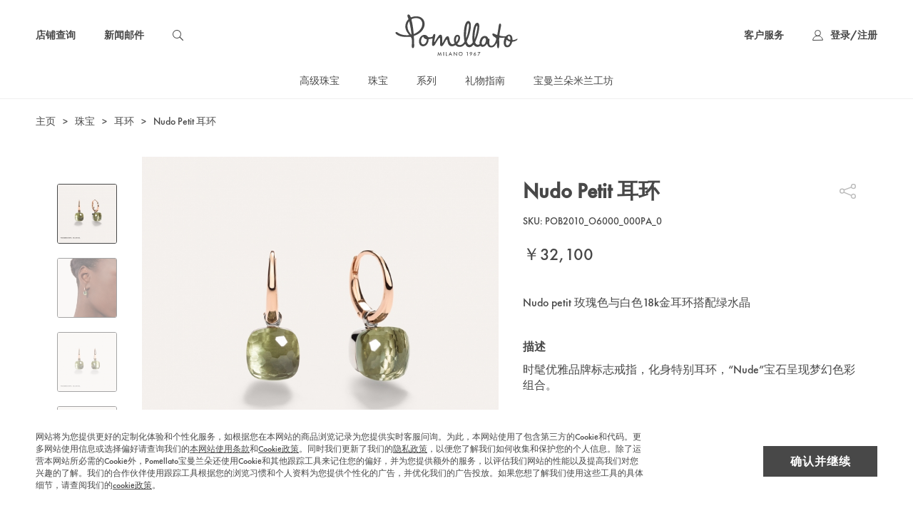

--- FILE ---
content_type: text/html; charset=utf-8
request_url: https://www.pomellato.cn/products/jewelry/collection/nudo/earrings/pob2010_o6000_000pa
body_size: 15908
content:
<!doctype html>
<html data-n-head-ssr lang="zh-CN" data-n-head="%7B%22lang%22:%7B%22ssr%22:%22zh-CN%22%7D%7D">
  <head >
    <title>Nudo Petit 耳环 | Pomellato网上精品店 中国官网</title><meta data-n-head="ssr" http-equiv="X-UA-Compatible" content="IE=Edge,chrome=1"><meta data-n-head="ssr" charset="utf-8"><meta data-n-head="ssr" name="viewport" content="width=device-width, initial-scale=1.0, minimum-scale=1.0, maximum-scale=1.0, user-scalable=no"><meta data-n-head="ssr" data-hid="description" name="description" content="Pomellato, the first global luxury Italian fashion fine jeweler. 网上购买我们的戒指、手环、项链和耳环，尊享免费配送服务。免费退货。"><meta data-n-head="ssr" name="google" content="notranslate"><meta data-n-head="ssr" name="applicable-device" content="pc,mobile"><meta data-n-head="ssr" http-equiv="Cache-Control" content="no-transform"><meta data-n-head="ssr" http-equiv="Cache-Control" content="no-siteapp"><meta data-n-head="ssr" data-hid="keywords" name="keywords" content="绿色紫水晶,玫瑰色18K金,白色18K金,耳环"><link data-n-head="ssr" rel="icon" type="image/png" href="/favicon.png"><link rel="preload" href="https://static.pomellato.cn/_nuxt/fdb49e7.js" as="script"><link rel="preload" href="https://static.pomellato.cn/_nuxt/c678b18.js" as="script"><link rel="preload" href="https://static.pomellato.cn/_nuxt/css/f950fff.css" as="style"><link rel="preload" href="https://static.pomellato.cn/_nuxt/137ed50.js" as="script"><link rel="preload" href="https://static.pomellato.cn/_nuxt/css/08e8389.css" as="style"><link rel="preload" href="https://static.pomellato.cn/_nuxt/1ff7849.js" as="script"><link rel="preload" href="https://static.pomellato.cn/_nuxt/css/e3ef5cf.css" as="style"><link rel="preload" href="https://static.pomellato.cn/_nuxt/d474fca.js" as="script"><link rel="preload" href="https://static.pomellato.cn/_nuxt/58a35c2.js" as="script"><link rel="preload" href="https://static.pomellato.cn/_nuxt/521239d.js" as="script"><link rel="preload" href="https://static.pomellato.cn/_nuxt/css/b4bbf6b.css" as="style"><link rel="preload" href="https://static.pomellato.cn/_nuxt/7be7d78.js" as="script"><link rel="preload" href="https://static.pomellato.cn/_nuxt/css/1e2c6a8.css" as="style"><link rel="preload" href="https://static.pomellato.cn/_nuxt/2a7dab3.js" as="script"><link rel="stylesheet" href="https://static.pomellato.cn/_nuxt/css/f950fff.css"><link rel="stylesheet" href="https://static.pomellato.cn/_nuxt/css/08e8389.css"><link rel="stylesheet" href="https://static.pomellato.cn/_nuxt/css/e3ef5cf.css"><link rel="stylesheet" href="https://static.pomellato.cn/_nuxt/css/b4bbf6b.css"><link rel="stylesheet" href="https://static.pomellato.cn/_nuxt/css/1e2c6a8.css">
  </head>
  <body >
    <div data-server-rendered="true" id="__nuxt"><div class="components-loading" style="display:none;"><img src="https://static.pomellato.cn/_nuxt/img/loading.34eca71.gif" class="components-loading-spinner components-loading__spinner"></div><div id="__layout"><div><section class="component-default-layout component-layout-default"><header class="component-app-header"><section class="component-header-menu"><div class="component-header-menu__left"><a href="/store-locator" class="component-header-menu__menu-item layout-desktop-only"><span class="is-mouse-underline font-Bold">店铺查询</span></a> <a href="/subscribe" class="component-header-menu__menu-item layout-desktop-only component-header-menu__email"><span class="is-mouse-underline font-Bold">新闻邮件</span></a> <span class="component-header-menu__menu-item layout-mobile-and-tablet"><svg xmlns="http://www.w3.org/2000/svg" class="component-header-menu__back v-svg-icon v-svg-icon--icons"><use href="/_nuxt/d5eee72cf4a841114985814c8151a846.svg#i-icon-menu" xlink:href="/_nuxt/d5eee72cf4a841114985814c8151a846.svg#i-icon-menu"></use></svg></span> <svg xmlns="http://www.w3.org/2000/svg" class="component-header-menu__search-icon pointer v-svg-icon v-svg-icon--icons"><use href="/_nuxt/d5eee72cf4a841114985814c8151a846.svg#i-icon-search" xlink:href="/_nuxt/d5eee72cf4a841114985814c8151a846.svg#i-icon-search"></use></svg></div> <a href="/" class="nuxt-link-active"><svg xmlns="http://www.w3.org/2000/svg" class="component-header-menu__logo v-svg-icon v-svg-icon--icons"><use href="/_nuxt/d5eee72cf4a841114985814c8151a846.svg#i-icon-logo-top" xlink:href="/_nuxt/d5eee72cf4a841114985814c8151a846.svg#i-icon-logo-top"></use></svg></a> <div class="component-header-menu__right"><a href="/service/contact-us" class="component-header-menu__menu-item layout-desktop-only component-header-menu__customer"><span class="is-mouse-underline font-Bold">客户服务</span></a> <div class="component-header-menu__menu-item component-header-menu__login"><span class="component-header-menu__login-wrapper" style="display:none;"><a href="/account" class="component-header-menu__person-link"><svg xmlns="http://www.w3.org/2000/svg" class="component-header-menu__person v-svg-icon v-svg-icon--icons"><use href="/_nuxt/d5eee72cf4a841114985814c8151a846.svg#i-icon-person" xlink:href="/_nuxt/d5eee72cf4a841114985814c8151a846.svg#i-icon-person"></use></svg></a> <span class="component-header-menu__login-text font-Bold layout-desktop-only"><a href="/account" class="is-mouse-underline">我的账户</a></span> <!----></span> <span class="component-header-menu__login-wrapper" style="display:;"><a href="/login?returnUrl=%2Fproducts%2Fjewelry%2Fcollection%2Fnudo%2Fearrings%2Fpob2010_o6000_000pa" class="component-header-menu__person-link"><svg xmlns="http://www.w3.org/2000/svg" class="component-header-menu__person v-svg-icon v-svg-icon--icons"><use href="/_nuxt/d5eee72cf4a841114985814c8151a846.svg#i-icon-person" xlink:href="/_nuxt/d5eee72cf4a841114985814c8151a846.svg#i-icon-person"></use></svg></a> <span class="component-header-menu__login-text font-Bold layout-desktop-only"><a href="/login?returnUrl=%2Fproducts%2Fjewelry%2Fcollection%2Fnudo%2Fearrings%2Fpob2010_o6000_000pa" class="is-mouse-underline">登录</a>/<a href="/register?returnUrl=%2Fproducts%2Fjewelry%2Fcollection%2Fnudo%2Fearrings%2Fpob2010_o6000_000pa" class="is-mouse-underline">注册</a></span> <!----></span></div></div></section> <section class="component-header-navigation layout-desktop-only" style="border-bottom:1px solid #F0F0F0;"><a href="/page/preview/ode-to-milan" class="component-header-navigation__item is-cursor__pointer">
    高级珠宝
  </a><a href="/categories/jewelry.html" class="component-header-navigation__item is-cursor__pointer">
    珠宝
  </a><a href="/categories/collections.html" class="component-header-navigation__item is-cursor__pointer">
    系列
  </a><a href="/gift-guide.html" class="component-header-navigation__item is-cursor__pointer">
    礼物指南
  </a><a href="/about/about-pomellato" class="component-header-navigation__item is-cursor__pointer">
    宝曼兰朵米兰工坊
  </a></section></header> <aside class="component-drawer block-drawer component-drawer-navigation-desktop" style="display:none;top:undefinedpx;"><section class="block-drawer__wrapper drawer__ttb" style="height:auto;"> <!----> <!----></section></aside> <aside class="component-drawer block-drawer component-drawer-navigation-mobile layout-mobile-and-tablet" style="display:none;"><section class="block-drawer__wrapper drawer__ltr" style="width:auto;"><div class="component-drawer-navigation-mobile__wrapper"><section class="component-navigation-mobile layout-mobile-and-tablet"><div class="component-navigation-mobile__wrapper"><div class="component-navigation-mobile__list"><div class="component-drop-down"><span to="" target="" class="component-drop-down__list-item"><div class="component-drop-down__list-item-name font-Bold">
      高级珠宝
      <svg xmlns="http://www.w3.org/2000/svg" class="v-svg-icon v-svg-icon--icons"><use href="/_nuxt/d5eee72cf4a841114985814c8151a846.svg#i-icon-arrow-down" xlink:href="/_nuxt/d5eee72cf4a841114985814c8151a846.svg#i-icon-arrow-down"></use></svg></div> <!----></span><span to="" target="" class="component-drop-down__list-item"><div class="component-drop-down__list-item-name font-Bold">
      珠宝
      <svg xmlns="http://www.w3.org/2000/svg" class="v-svg-icon v-svg-icon--icons"><use href="/_nuxt/d5eee72cf4a841114985814c8151a846.svg#i-icon-arrow-down" xlink:href="/_nuxt/d5eee72cf4a841114985814c8151a846.svg#i-icon-arrow-down"></use></svg></div> <!----></span><span to="" target="" class="component-drop-down__list-item"><div class="component-drop-down__list-item-name font-Bold">
      系列
      <svg xmlns="http://www.w3.org/2000/svg" class="v-svg-icon v-svg-icon--icons"><use href="/_nuxt/d5eee72cf4a841114985814c8151a846.svg#i-icon-arrow-down" xlink:href="/_nuxt/d5eee72cf4a841114985814c8151a846.svg#i-icon-arrow-down"></use></svg></div> <!----></span><span to="" target="" class="component-drop-down__list-item"><div class="component-drop-down__list-item-name font-Bold">
      礼物指南
      <svg xmlns="http://www.w3.org/2000/svg" class="v-svg-icon v-svg-icon--icons"><use href="/_nuxt/d5eee72cf4a841114985814c8151a846.svg#i-icon-arrow-down" xlink:href="/_nuxt/d5eee72cf4a841114985814c8151a846.svg#i-icon-arrow-down"></use></svg></div> <!----></span><span to="" target="" class="component-drop-down__list-item"><div class="component-drop-down__list-item-name font-Bold">
      宝曼兰朵米兰工坊
      <svg xmlns="http://www.w3.org/2000/svg" class="v-svg-icon v-svg-icon--icons"><use href="/_nuxt/d5eee72cf4a841114985814c8151a846.svg#i-icon-arrow-down" xlink:href="/_nuxt/d5eee72cf4a841114985814c8151a846.svg#i-icon-arrow-down"></use></svg></div> <!----></span></div></div> <div class="component-navigation-mobile__menu"><a href="/store-locator" class="component-navigation-mobile__menu-item">
        店铺查询
      </a> <a href="/subscribe" class="component-navigation-mobile__menu-item">
        新闻邮件
      </a> <div class="component-navigation-mobile__menu-item"><div class="component-navigation-mobile__menu-item-server">
          客户服务
          <svg xmlns="http://www.w3.org/2000/svg" class="v-svg-icon v-svg-icon--icons"><use href="/_nuxt/d5eee72cf4a841114985814c8151a846.svg#i-icon-arrow-down" xlink:href="/_nuxt/d5eee72cf4a841114985814c8151a846.svg#i-icon-arrow-down"></use></svg></div> <!----></div></div></div></section></div> <!----> <!----></section></aside> <aside class="component-dialog block-dialog component-search__dialog" style="display:none;"><!----></aside> <div class="component-layout-default__main" style="min-height:30vh;"><div class="page-product"><div class="component-product-crumbs"><a href="/" class="component-product-crumbs__link font-Light nuxt-link-active">主页</a> <span class="component-product-crumbs__link-item"><span class="component-product-crumbs__arrow">&gt;</span><a href="/categories/jewelry.html" class="component-product-crumbs__link font-Light">珠宝</a></span><span class="component-product-crumbs__link-item"><span class="component-product-crumbs__arrow">&gt;</span><a href="/categories/jewelry/earrings.html" class="component-product-crumbs__link font-Light">耳环</a></span><span class="component-product-crumbs__link-item"><span class="component-product-crumbs__arrow">&gt;</span><span class="component-product-crumbs__link">Nudo Petit 耳环</span></span></div> <div class="page-product__content"><div class="component-product-image"><!----> <div class="component-product-thumbnail component-product-image__thumbnail"><div class="component-product-thumbnail-swiper"><div class="swiper-wrapper"><div class="swiper-slide component-product-thumbnail-item"><div class="component-scale-image component-product-thumbnail-image is-active"><div class="component-scale-image__wrapper"><img src="[data-uri]" alt="Nudo Petit 耳环" class="component-image component-scale-image__img is-loading"></div></div></div><div class="swiper-slide component-product-thumbnail-item"><div class="component-scale-image component-product-thumbnail-image"><div class="component-scale-image__wrapper"><img src="[data-uri]" alt="Nudo Petit 耳环" class="component-image component-scale-image__img is-loading"></div></div></div><div class="swiper-slide component-product-thumbnail-item"><div class="component-scale-image component-product-thumbnail-image"><div class="component-scale-image__wrapper"><img src="[data-uri]" alt="Nudo Petit 耳环" class="component-image component-scale-image__img is-loading"></div></div></div><div class="swiper-slide component-product-thumbnail-item"><div class="component-scale-image component-product-thumbnail-image"><div class="component-scale-image__wrapper"><img src="[data-uri]" alt="Nudo Petit 耳环" class="component-image component-scale-image__img is-loading"></div></div></div></div></div> <!----> <!----></div> <div class="component-product-image__swiper-box"><div class="component-product-image__swiper-wrapper"><div class="component-scale-image component-product-image__image component-product-image__image-mouse"><div class="component-scale-image__wrapper"><img src="[data-uri]" alt="Nudo Petit 耳环" class="component-image component-scale-image__img is-loading"></div></div> <div class="component-product-image__big-image-content layout-desktop-only" style="display:none;"><div class="component-scale-image component-product-image__big-image"><div class="component-scale-image__wrapper"><img src="[data-uri]" alt="" class="component-image component-scale-image__img is-loading"></div></div></div></div></div> <aside class="component-dialog block-dialog component-dialog-product-image" style="display:none;"><!----></aside></div> <div class="component-product-info"><div class="component-product-info__new layout-desktop-only is-hidden">
    新品
  </div> <div class="component-product-info__title-box"><h1 class="component-product-info__title font-Bold">Nudo Petit 耳环</h1> <aside class="component-product-share component-product-info__share"><span class="component-product-share__item is-share"><svg xmlns="http://www.w3.org/2000/svg" class="component-product-share__icon v-svg-icon v-svg-icon--icons"><use href="/_nuxt/d5eee72cf4a841114985814c8151a846.svg#i-share" xlink:href="/_nuxt/d5eee72cf4a841114985814c8151a846.svg#i-share"></use></svg> <svg xmlns="http://www.w3.org/2000/svg" class="component-product-share__icon v-svg-icon v-svg-icon--icons" style="display:none;"><use href="/_nuxt/d5eee72cf4a841114985814c8151a846.svg#i-share-active" xlink:href="/_nuxt/d5eee72cf4a841114985814c8151a846.svg#i-share-active"></use></svg></span> <!----></aside></div> <div class="component-product-info__sku">SKU: POB2010_O6000_000PA_0</div> <div class="component-product-info__price font-FuturaMedium">￥32,100</div> <div class="component-product-info__short">Nudo petit 玫瑰色与白色18k金耳环搭配绿水晶</div> <div class="component-product-info__desc-title font-Bold layout-desktop-only">描述</div> <div class="component-product-info__desc layout-desktop-only">时髦优雅品牌标志戒指，化身特别耳环，“Nude”宝石呈现梦幻色彩组合。</div> <div class="component-product-info__actions"><section class="component-product-select-size"><!----></section> <!----></div> <div class="component-product-info__help"><div class="component-product-info__help-title font-Bold">需要帮助吗？</div> <div class="component-product-info__help-item"><svg xmlns="http://www.w3.org/2000/svg" class="component-product-info__help-icon v-svg-icon v-svg-icon--icons"><use href="/_nuxt/d5eee72cf4a841114985814c8151a846.svg#i-phone" xlink:href="/_nuxt/d5eee72cf4a841114985814c8151a846.svg#i-phone"></use></svg> <div class="component-product-info__help-text">
        请拨打：<a href="tel: 4006133688">400 613 3688</a></div></div> <div class="component-product-info__help-item"><svg xmlns="http://www.w3.org/2000/svg" class="component-product-info__help-icon v-svg-icon v-svg-icon--icons"><use href="/_nuxt/d5eee72cf4a841114985814c8151a846.svg#i-email" xlink:href="/_nuxt/d5eee72cf4a841114985814c8151a846.svg#i-email"></use></svg> <div class="component-product-info__help-text">
        发送邮件：<a href="mailto: clientservice.cn@pomellato.com">clientservice.cn@pomellato.com</a></div></div></div></div></div> <div class="component-product-attribute"><div class="component-product-attribute__title layout-desktop-only">宝石和材质细节</div> <section class="component-collapse component-product-attribute__list layout-desktop-only"><div class="component-collapse-item component-product-attribute__list-item is-open"><div class="component-collapse-item__title"><div class="component-product-attribute__list-title font-Bold">绿色紫水晶</div> <span class="component-collapse-item__icon" style="display:none;"><svg xmlns="http://www.w3.org/2000/svg" class="component-collapse-item__icon-open v-svg-icon v-svg-icon--icons"><use href="/_nuxt/d5eee72cf4a841114985814c8151a846.svg#i-icon-open-item" xlink:href="/_nuxt/d5eee72cf4a841114985814c8151a846.svg#i-icon-open-item"></use></svg></span> <span class="component-collapse-item__icon" style="display:;"><svg xmlns="http://www.w3.org/2000/svg" class="component-collapse-item__icon-close v-svg-icon v-svg-icon--icons"><use href="/_nuxt/d5eee72cf4a841114985814c8151a846.svg#i-icon-close-item" xlink:href="/_nuxt/d5eee72cf4a841114985814c8151a846.svg#i-icon-close-item"></use></svg></span></div> <div class="component-collapse-item__content is-bottom"> <div class="component-product-attribute__list-content">绿堇云石又称绿色紫水晶石英或绿石英，是一种绿色的石英。和市场上大部分的绿堇云石一样，它通过处理形成，处理之后，在阳光下晾晒，让生成的苔绿色得到改善和稳固。
在Pomellato珠宝中的用途：绿堇云石的苔绿色被视作Pomellato  的标志性色彩。它是“Nudo”系列产品中受欢迎的一种色彩。经过工匠巧妙的切割，这种来自巴西的宝石呈现出强烈却又柔和 的特性。</div></div></div><div class="component-collapse-item component-product-attribute__list-item is-close"><div class="component-collapse-item__title"><div class="component-product-attribute__list-title font-Bold">玫瑰色18K金</div> <span class="component-collapse-item__icon" style="display:;"><svg xmlns="http://www.w3.org/2000/svg" class="component-collapse-item__icon-open v-svg-icon v-svg-icon--icons"><use href="/_nuxt/d5eee72cf4a841114985814c8151a846.svg#i-icon-open-item" xlink:href="/_nuxt/d5eee72cf4a841114985814c8151a846.svg#i-icon-open-item"></use></svg></span> <span class="component-collapse-item__icon" style="display:none;"><svg xmlns="http://www.w3.org/2000/svg" class="component-collapse-item__icon-close v-svg-icon v-svg-icon--icons"><use href="/_nuxt/d5eee72cf4a841114985814c8151a846.svg#i-icon-close-item" xlink:href="/_nuxt/d5eee72cf4a841114985814c8151a846.svg#i-icon-close-item"></use></svg></span></div> <!----></div><div class="component-collapse-item component-product-attribute__list-item is-close"><div class="component-collapse-item__title"><div class="component-product-attribute__list-title font-Bold">白色18K金</div> <span class="component-collapse-item__icon" style="display:;"><svg xmlns="http://www.w3.org/2000/svg" class="component-collapse-item__icon-open v-svg-icon v-svg-icon--icons"><use href="/_nuxt/d5eee72cf4a841114985814c8151a846.svg#i-icon-open-item" xlink:href="/_nuxt/d5eee72cf4a841114985814c8151a846.svg#i-icon-open-item"></use></svg></span> <span class="component-collapse-item__icon" style="display:none;"><svg xmlns="http://www.w3.org/2000/svg" class="component-collapse-item__icon-close v-svg-icon v-svg-icon--icons"><use href="/_nuxt/d5eee72cf4a841114985814c8151a846.svg#i-icon-close-item" xlink:href="/_nuxt/d5eee72cf4a841114985814c8151a846.svg#i-icon-close-item"></use></svg></span></div> <!----></div></section> <section class="component-collapse component-product-attribute__list layout-mobile-and-tablet"><div class="component-collapse-item component-product-attribute__list-item is-open"><div class="component-collapse-item__title"><div class="component-product-attribute__list-title font-Bold">描述</div> <span class="component-collapse-item__icon" style="display:none;"><svg xmlns="http://www.w3.org/2000/svg" class="component-collapse-item__icon-open v-svg-icon v-svg-icon--icons"><use href="/_nuxt/d5eee72cf4a841114985814c8151a846.svg#i-icon-open-item" xlink:href="/_nuxt/d5eee72cf4a841114985814c8151a846.svg#i-icon-open-item"></use></svg></span> <span class="component-collapse-item__icon" style="display:;"><svg xmlns="http://www.w3.org/2000/svg" class="component-collapse-item__icon-close v-svg-icon v-svg-icon--icons"><use href="/_nuxt/d5eee72cf4a841114985814c8151a846.svg#i-icon-close-item" xlink:href="/_nuxt/d5eee72cf4a841114985814c8151a846.svg#i-icon-close-item"></use></svg></span></div> <div class="component-collapse-item__content is-bottom"> <div class="component-product-attribute__list-content"><span>时髦优雅品牌标志戒指，化身特别耳环，“Nude”宝石呈现梦幻色彩组合。</span> <!----></div></div></div><div class="component-collapse-item component-product-attribute__list-item is-close"><div class="component-collapse-item__title"><div class="component-product-attribute__list-title font-Bold">宝石和材质细节</div> <span class="component-collapse-item__icon" style="display:;"><svg xmlns="http://www.w3.org/2000/svg" class="component-collapse-item__icon-open v-svg-icon v-svg-icon--icons"><use href="/_nuxt/d5eee72cf4a841114985814c8151a846.svg#i-icon-open-item" xlink:href="/_nuxt/d5eee72cf4a841114985814c8151a846.svg#i-icon-open-item"></use></svg></span> <span class="component-collapse-item__icon" style="display:none;"><svg xmlns="http://www.w3.org/2000/svg" class="component-collapse-item__icon-close v-svg-icon v-svg-icon--icons"><use href="/_nuxt/d5eee72cf4a841114985814c8151a846.svg#i-icon-close-item" xlink:href="/_nuxt/d5eee72cf4a841114985814c8151a846.svg#i-icon-close-item"></use></svg></span></div> <!----></div></section></div> <div class="component-product-collocation"><div class="component-product-collocation__title">搭配造型</div> <div class="component-product-collocation__products-content"><!----></div></div> <div class="component-product-collocation"><div class="component-product-collocation__title">您可能喜欢</div> <div class="component-product-collocation__products-content"><!----></div></div> <aside class="component-dialog block-dialog component-dialog-wechat-share" style="display:none;"><!----></aside> <aside class="component-dialog block-dialog component-dialog-wechat-share-tips" style="display:none;"><!----></aside> <aside class="component-dialog block-dialog component-dialog-size-guide" style="display:none;"><!----></aside></div></div> <aside class="component-dialog block-dialog component-dialog-country-list" style="display:none;"><!----></aside> <footer class="component-footer"><div class="compoment-footer-default"><div class="component-subscribe-to-news compoment-footer-default__subscribe is-normal layout-desktop-only"><div class="component-subscribe-to-news__container"><div class="component-subscribe-to-news__top-content"><div class="component-subscribe-to-news__title font-Bold">订阅消息</div> <div class="component-subscribe-to-news__description font-Regular">通过输入您的邮箱并点击订阅，您确认您已同意我们的<a href="/corporate/privacycookie/privacy-policy" target="_blank" class="text__underline">隐私政策</a>并已年满十四周岁。我们将使用您的个人信息为您提供Pomellato宝曼兰朵最新系列、计划、活动、产品和服务的个性化更新。由于我们在全球运营，您的信息可能会转移至欧盟并按照欧盟隐私保护法律进行处理。有关我们如何处理并保护您个人信息以及您的隐私权利，请参阅我们的<a href="/corporate/privacycookie/privacy-policy" target="_blank" class="text__underline">隐私政策</a>。</div></div> <div class="component-subscribe-to-news__input-content"><div class="component-subscribe-to-news__content component-subscribe-to-news__flex"><div gray="true" maxlength="40" rules="[object Object],[object Object]" placeholder="电子邮箱*" class="component-filed block-filed component-filed-input component-form-email"> <!----> <input type="text" id="app-input__zivxuzdm4" required="required" placeholder="电子邮箱*" maxlength="40" value="" class="component-input block-input is-gray">  <!----> </div> <span to="" variant="tertiary" class="component-button block-button component-subscribe-to-news__button block-button--tertiary is-default"><span class="component-button__content block-button-content">注册订阅</span></span></div> <div class="component-subscribe-to-news__rules is-news">
        阅读我们的
        <a href="/corporate/privacycookie/privacy-policy" class="component-subscribe-to-news__link">隐私政策</a>
        并注册订阅
      </div> <!----> <div class="component-subscribe-to-news__unsubscribe is-news layout-tablet-and-desktop">
        如需取消订阅，请联系客服: <a href="tel:4006133688">400 613 3688</a></div> <div class="component-subscribe-to-news__unsubscribe is-news layout-mobile-only" style="display:none;"><div>如需取消订阅</div> <div>请联系客服: <a href="tel:4006133688">400 613 3688</a></div></div> <div class="component-subscribe-to-news__unsubscribe is-news layout-mobile-only" style="display:;">
        如需取消订阅，请联系客服: <a href="tel:4006133688">400 613 3688</a></div></div></div> <!----></div> <div class="compoment-footer-desktop layout-desktop-only"><div class="compoment-footer-desktop-list-item"><div class="compoment-footer-desktop-list-item__list"><div><div class="compoment-footer-desktop-list-item__list-name font-Bold">
        客户服务
        <!----></div> <a href="/service/contact-us" target="_self" class="compoment-footer-desktop-list-item__list-content"><span>联系我们</span> <!----> <!----></a><a href="/service/faq/jewellery" target="_self" class="compoment-footer-desktop-list-item__list-content"><span>常见问题解答</span> <!----> <!----></a><a href="/service/size-guide" target="_self" class="compoment-footer-desktop-list-item__list-content"><span>尺码指南</span> <!----> <!----></a><a href="/service/product-maintain" target="_self" class="compoment-footer-desktop-list-item__list-content"><span>产品保养</span> <!----> <!----></a></div><div><div class="compoment-footer-desktop-list-item__list-name font-Bold">
        客户服务热线:
        <div class="compoment-footer-desktop-list-item__list-content"><p><span style="background-color: #ffffff; color: #484848;"><a style="background-color: #ffffff; color: #484848; text-decoration: underline;" href="tel:4006133688">400 613 3688</a></span></p></div></div> </div></div></div> <div class="compoment-footer-desktop-list-item"><div class="compoment-footer-desktop-list-item__list"><div><div class="compoment-footer-desktop-list-item__list-name font-Bold">
        关于
        <!----></div> <a href="/about/about-pomellato" target="_self" class="compoment-footer-desktop-list-item__list-content"><span>关于POMELLATO</span> <!----> <!----></a><a href="/page/sustainability-and-product-care" target="_self" class="compoment-footer-desktop-list-item__list-content"><span>可持续发展和产品保养</span> <!----> <!----></a></div><div><div class="compoment-footer-desktop-list-item__list-name font-Bold">
        关注我们
        <!----></div> <a target="_blank" href="https://weibo.com/u/2175173250" class="compoment-footer-desktop-list-item__list-content-img"><!----> <img src="https://static.pomellato.cn/media/menu/tmp/img/_2x_1_.png" class="compoment-footer-desktop-list-item__list-content-title-img"> <!----></a><a target="_blank" href="https://www.xiaohongshu.com/user/profile/5bd1609535c11a0001bdb8af?xhsshare=CopyLink&amp;appuid=5ad59adb11be103f29f48836&amp;apptime=1626416325" class="compoment-footer-desktop-list-item__list-content-img"><!----> <img src="https://static.pomellato.cn/media/menu/tmp/img/_1_2x_1_.png" class="compoment-footer-desktop-list-item__list-content-title-img"> <!----></a><span to="" target="_blank" class="compoment-footer-desktop-list-item__list-content-img"><!----> <img src="https://static.pomellato.cn/media/menu/tmp/img/icon_WeChat_2_2x_1__1.png" class="compoment-footer-desktop-list-item__list-content-title-img"> <!----></span></div><div><div class="compoment-footer-desktop-list-item__list-name font-Bold">
        前往购买
        <!----></div> <span to="" target="_blank" class="compoment-footer-desktop-list-item__list-content-img"><!----> <img src="https://static.pomellato.cn/media/menu/tmp/img/icon__2x_1.png" class="compoment-footer-desktop-list-item__list-content-title-img"> <!----></span><a target="_blank" href="https://pomellato.tmall.com/?spm=a1z10.3-b-s.1997427721.d4918089.78ab6f2eMZ5wlv" class="compoment-footer-desktop-list-item__list-content-img"><!----> <img src="https://static.pomellato.cn/media/menu/tmp/img/icon__2x.png" class="compoment-footer-desktop-list-item__list-content-title-img"> <!----></a></div></div></div> <div class="compoment-footer-desktop-list-item"><div class="compoment-footer-desktop-list-item__list"><div><div class="compoment-footer-desktop-list-item__list-name font-Bold">
        企业
        <!----></div> <a href="/corporate/legal-field/clause" target="_self" class="compoment-footer-desktop-list-item__list-content"><span>法律领域</span> <!----> <!----></a><a href="/corporate/privacycookie/privacy-policy" target="_self" class="compoment-footer-desktop-list-item__list-content"><span>隐私和Cookie</span> <!----> <!----></a><a href="/corporate/occupation" target="_self" class="compoment-footer-desktop-list-item__list-content"><span>职业</span> <!----> <!----></a><a href="/corporate/enterprise" target="_self" class="compoment-footer-desktop-list-item__list-content"><span>企业</span> <!----> <!----></a><a target="_blank" href="https://www.dodo.it/en_intl/" class="compoment-footer-desktop-list-item__list-content"><span>DODO</span> <!----> <!----></a></div><div><div class="compoment-footer-desktop-list-item__list-name font-Bold">
        国家
        <!----></div> <span to="" target="_self" class="compoment-footer-desktop-list-item__list-content"><span>中国</span> <!----> <svg xmlns="http://www.w3.org/2000/svg" class="compoment-footer-desktop-list-item__country-icon v-svg-icon v-svg-icon--icons"><use href="/_nuxt/d5eee72cf4a841114985814c8151a846.svg#i-icon-arrow-down" xlink:href="/_nuxt/d5eee72cf4a841114985814c8151a846.svg#i-icon-arrow-down"></use></svg></span></div></div></div></div> <div class="layout-mobile-and-tablet compoment-footer-mobile"><div class="compoment-footer-mobile__list-mobile compoment-footer-mobile__list-mobile-no-homepage"><div class="component-drop-down"><span to="" target="" class="component-drop-down__list-item"><div class="component-drop-down__list-item-name font-Bold">
      客户服务
      <svg xmlns="http://www.w3.org/2000/svg" class="v-svg-icon v-svg-icon--icons"><use href="/_nuxt/d5eee72cf4a841114985814c8151a846.svg#i-icon-arrow-down" xlink:href="/_nuxt/d5eee72cf4a841114985814c8151a846.svg#i-icon-arrow-down"></use></svg></div> <!----></span><span to="" target="" class="component-drop-down__list-item"><div class="component-drop-down__list-item-name font-Bold">
      关于
      <svg xmlns="http://www.w3.org/2000/svg" class="v-svg-icon v-svg-icon--icons"><use href="/_nuxt/d5eee72cf4a841114985814c8151a846.svg#i-icon-arrow-down" xlink:href="/_nuxt/d5eee72cf4a841114985814c8151a846.svg#i-icon-arrow-down"></use></svg></div> <!----></span><span to="" target="" class="component-drop-down__list-item"><div class="component-drop-down__list-item-name font-Bold">
      企业
      <svg xmlns="http://www.w3.org/2000/svg" class="v-svg-icon v-svg-icon--icons"><use href="/_nuxt/d5eee72cf4a841114985814c8151a846.svg#i-icon-arrow-down" xlink:href="/_nuxt/d5eee72cf4a841114985814c8151a846.svg#i-icon-arrow-down"></use></svg></div> <!----></span></div> <div class="compoment-footer-mobile__list-ordinary"><div class="compoment-footer-mobile__list-ordinary-title font-Bold">
        关注我们
        <!----></div> <div class="compoment-footer-mobile__list-ordinary-list"><a href="https://weibo.com/u/2175173250" class="compoment-footer-mobile__list-ordinary-list-icon"><img src="https://static.pomellato.cn/media/menu/tmp/img/_2x_1_.png"> <!----></a><a href="https://www.xiaohongshu.com/user/profile/5bd1609535c11a0001bdb8af?xhsshare=CopyLink&amp;appuid=5ad59adb11be103f29f48836&amp;apptime=1626416325" class="compoment-footer-mobile__list-ordinary-list-icon"><img src="https://static.pomellato.cn/media/menu/tmp/img/_1_2x_1_.png"> <!----></a><span to="" class="compoment-footer-mobile__list-ordinary-list-icon"><img src="https://static.pomellato.cn/media/menu/tmp/img/icon_WeChat_2_2x_1__1.png"> <!----></span></div></div><div class="compoment-footer-mobile__list-ordinary"><div class="compoment-footer-mobile__list-ordinary-title font-Bold">
        前往购买
        <!----></div> <div class="compoment-footer-mobile__list-ordinary-list"><span to="" class="compoment-footer-mobile__list-ordinary-list-icon"><img src="https://static.pomellato.cn/media/menu/tmp/img/icon__2x_1.png"> <!----></span><a href="https://pomellato.tmall.com/?spm=a1z10.3-b-s.1997427721.d4918089.78ab6f2eMZ5wlv" class="compoment-footer-mobile__list-ordinary-list-icon"><img src="https://static.pomellato.cn/media/menu/tmp/img/icon__2x.png"> <!----></a></div></div><div class="compoment-footer-mobile__list-ordinary"><div class="compoment-footer-mobile__list-ordinary-title font-Bold">
        国家
        <!----></div> <div class="compoment-footer-mobile__list-ordinary-list"><span to="" class="compoment-footer-mobile__list-ordinary-list-country"><!----> <div><span>中国</span><svg xmlns="http://www.w3.org/2000/svg" class="compoment-footer-mobile__list-ordinary-icon v-svg-icon v-svg-icon--icons"><use href="/_nuxt/d5eee72cf4a841114985814c8151a846.svg#i-icon-arrow-down" xlink:href="/_nuxt/d5eee72cf4a841114985814c8151a846.svg#i-icon-arrow-down"></use></svg></div></span></div></div><div class="compoment-footer-mobile__list-ordinary"><div class="compoment-footer-mobile__list-ordinary-title font-Bold">
        客户服务热线:
        <div class="compoment-footer-mobile__list-ordinary-content"><p><span style="background-color: #ffffff; color: #484848;"><a style="background-color: #ffffff; color: #484848; text-decoration: underline;" href="tel:4006133688">400 613 3688</a></span></p></div></div> <div class="compoment-footer-mobile__list-ordinary-list"></div></div></div></div> <div class="component-subscribe-to-news layout-mobile-and-tablet is-normal is-from"><div class="component-subscribe-to-news__container"><div class="component-subscribe-to-news__top-content"><div class="component-subscribe-to-news__title font-Bold">订阅消息</div> <div class="component-subscribe-to-news__description font-Regular">通过输入您的邮箱并点击订阅，您确认您已同意我们的<a href="/corporate/privacycookie/privacy-policy" target="_blank" class="text__underline">隐私政策</a>并已年满十四周岁。我们将使用您的个人信息为您提供Pomellato宝曼兰朵最新系列、计划、活动、产品和服务的个性化更新。由于我们在全球运营，您的信息可能会转移至欧盟并按照欧盟隐私保护法律进行处理。有关我们如何处理并保护您个人信息以及您的隐私权利，请参阅我们的<a href="/corporate/privacycookie/privacy-policy" target="_blank" class="text__underline">隐私政策</a>。</div></div> <div class="component-subscribe-to-news__input-content"><div class="component-subscribe-to-news__content component-subscribe-to-news__flex"><div gray="true" maxlength="40" rules="[object Object],[object Object]" placeholder="电子邮箱*" class="component-filed block-filed component-filed-input component-form-email"> <!----> <input type="text" id="app-input__zoykmqe2a" required="required" placeholder="电子邮箱*" maxlength="40" value="" class="component-input block-input is-gray">  <!----> </div> <span to="" variant="tertiary" class="component-button block-button component-subscribe-to-news__button block-button--tertiary is-default"><span class="component-button__content block-button-content">注册订阅</span></span></div> <div class="component-subscribe-to-news__rules is-news">
        阅读我们的
        <a href="/corporate/privacycookie/privacy-policy" class="component-subscribe-to-news__link">隐私政策</a>
        并注册订阅
      </div> <!----> <div class="component-subscribe-to-news__unsubscribe is-news layout-tablet-and-desktop">
        如需取消订阅，请联系客服: <a href="tel:4006133688">400 613 3688</a></div> <div class="component-subscribe-to-news__unsubscribe is-news layout-mobile-only" style="display:none;"><div>如需取消订阅</div> <div>请联系客服: <a href="tel:4006133688">400 613 3688</a></div></div> <div class="component-subscribe-to-news__unsubscribe is-news layout-mobile-only" style="display:;">
        如需取消订阅，请联系客服: <a href="tel:4006133688">400 613 3688</a></div></div></div> <!----></div> <div class="compoment-footer-record"><a href="/" class="nuxt-link-active"><svg xmlns="http://www.w3.org/2000/svg" class="compoment-footer-record__logo v-svg-icon v-svg-icon--icons"><use href="/_nuxt/d5eee72cf4a841114985814c8151a846.svg#i-icon-logo-bottom" xlink:href="/_nuxt/d5eee72cf4a841114985814c8151a846.svg#i-icon-logo-bottom"></use></svg></a> <div class="compoment-footer-record__introduce"><div>
      Pomellato, the first global luxury Italian fashion fine jeweler, unconventional,
      colorful.The New Precious.
    </div> <div>Pomellato S.p.A. - P.IVA 00860690155</div></div> <div class="compoment-footer-record__information layout-desktop-only"><span target="_blank"><img>2021 Pomellato Limited
    </span><span target="_blank"><img>沪ICP备2021019644号-1
    </span><a target="_blank" href="https://beian.mps.gov.cn/#/query/webSearch?code=31010602009005"><img src="https://static.pomellato.cn/media/menu/tmp/img/icon_2.png">沪公网安备31010602009005号
    </a><span target="_blank"><img src="https://static.pomellato.cn/media/menu/tmp/img/icon_1_.png">上海工商行政管理
    </span></div> <div class="compoment-footer-record__information-mobile layout-mobile-and-tablet"><span target="_blank" class="compoment-footer-record__information-mobile-list"><img>2021 Pomellato Limited
    </span><span target="_blank" class="compoment-footer-record__information-mobile-list"><img>沪ICP备2021019644号-1
    </span><a target="_blank" href="https://beian.mps.gov.cn/#/query/webSearch?code=31010602009005" class="compoment-footer-record__information-mobile-list"><img src="https://static.pomellato.cn/media/menu/tmp/img/icon_2.png">沪公网安备31010602009005号
    </a><span target="_blank" class="compoment-footer-record__information-mobile-list"><img src="https://static.pomellato.cn/media/menu/tmp/img/icon_1_.png">上海工商行政管理
    </span></div></div> <aside class="component-dialog block-dialog component-dialog-weibo-follow" style="display:none;"><!----></aside></div></footer> <aside class="component-back-to-top component-footer-back-to-top" style="display:none;"><svg xmlns="http://www.w3.org/2000/svg" class="component-footer-back-to-top__icon v-svg-icon v-svg-icon--icons"><use href="/_nuxt/d5eee72cf4a841114985814c8151a846.svg#i-icon-to-top" xlink:href="/_nuxt/d5eee72cf4a841114985814c8151a846.svg#i-icon-to-top"></use></svg></aside> <aside class="component-dialog block-dialog component-dialog-cancellation" style="display:none;"><!----></aside> <aside class="component-drawer block-drawer component-drawer-cookies" style="display:none;"><section class="block-drawer__wrapper drawer__btt" style="height:auto;"> <!----> <!----></section></aside></section></div></div></div><script>window.__NUXT__=(function(a,b,c,d,e,f,g,h,i,j,k,l,m,n,o,p,q,r,s,t,u,v,w,x,y,z,A,B,C,D,E,F,G,H,I,J,K,L,M,N,O,P,Q,R,S,T,U,V,W,X,Y,Z,_,$,aa,ab,ac,ad,ae,af,ag,ah){return {layout:"default",data:[{}],fetch:{},error:b,state:{footer:[{id:24,depth:"1",url:"\u002Fservice\u002Fcontact-us",target:void 0,title:C,imgUrl:b,parentId:m,titleIsBold:void 0,subCategories:[{id:52,depth:"2",url:"\u002Fservice\u002Fcontact-us",target:void 0,title:"联系我们",imgUrl:b,parentId:m,titleIsBold:void 0,subCategories:void 0,isSubCategories:void 0,identifier:"contact-us",content:b,type:"static"},{id:151,depth:"2",url:"\u002Fservice\u002Ffaq\u002Fjewellery",target:void 0,title:"常见问题解答",imgUrl:b,parentId:m,titleIsBold:void 0,subCategories:[{id:162,depth:o,url:"\u002Fservice\u002Ffaq\u002Fjewellery",target:void 0,title:"POMELLATO珠宝",imgUrl:b,parentId:m,titleIsBold:void 0,subCategories:void 0,isSubCategories:void 0,identifier:"jewellery",content:b,type:"static"},{id:163,depth:o,url:"\u002Fservice\u002Ffaq\u002Fjewellery-maintain",target:void 0,title:"珠宝保养",imgUrl:b,parentId:m,titleIsBold:void 0,subCategories:void 0,isSubCategories:void 0,identifier:"jewellery-maintain",content:b,type:"static"}],isSubCategories:m,identifier:"faq",content:b,type:"static"},{id:150,depth:"2",url:"\u002Fservice\u002Fsize-guide",target:void 0,title:"尺码指南",imgUrl:b,parentId:m,titleIsBold:void 0,subCategories:void 0,isSubCategories:void 0,identifier:"size-guide",content:b,type:"static"},{id:152,depth:"2",url:"\u002Fservice\u002Fproduct-maintain",target:void 0,title:"产品保养",imgUrl:b,parentId:m,titleIsBold:void 0,subCategories:void 0,isSubCategories:void 0,identifier:"product-maintain",content:b,type:"static"}],isSubCategories:m,identifier:"service-down-left",content:b,type:"static"},{id:25,depth:"1",url:"\u002Fabout\u002Fabout-pomellato",target:void 0,title:"关于",imgUrl:b,parentId:m,titleIsBold:void 0,subCategories:[{id:153,depth:"2",url:"\u002Fabout\u002Fabout-pomellato",target:void 0,title:"关于POMELLATO",imgUrl:"https:\u002F\u002Fstatic.pomellato.cn\u002Fmedia\u002Fmenu\u002Ftmp\u002Fimg\u002F5255397ff8c58907c4902a10c8ea929_1.jpg",parentId:m,titleIsBold:void 0,subCategories:void 0,isSubCategories:void 0,identifier:"about-pomellato",content:b,type:"static"},{id:206,depth:"2",url:"\u002Fpage\u002Fsustainability-and-product-care",target:void 0,title:"可持续发展和产品保养",imgUrl:b,parentId:m,titleIsBold:void 0,subCategories:void 0,isSubCategories:void 0,identifier:"可持续发展和产品保养",content:b,type:"static"}],isSubCategories:m,identifier:"about-down-middle",content:b,type:"static"},{id:26,depth:"1",url:"\u002Fqy",target:void 0,title:"企业",imgUrl:b,parentId:m,titleIsBold:void 0,subCategories:[{id:56,depth:"2",url:"\u002Fcorporate\u002Flegal-field\u002Fclause",target:void 0,title:"法律领域",imgUrl:b,parentId:m,titleIsBold:void 0,subCategories:[{id:158,depth:o,url:"\u002Fcorporate\u002Flegal-field\u002Fclause",target:void 0,title:"使用条款和条件",imgUrl:b,parentId:m,titleIsBold:void 0,subCategories:void 0,isSubCategories:void 0,identifier:"clause",content:b,type:"static"},{id:159,depth:o,url:"\u002Fcorporate\u002Flegal-field\u002Fcriterion",target:void 0,title:"道德准则",imgUrl:b,parentId:m,titleIsBold:void 0,subCategories:void 0,isSubCategories:void 0,identifier:"criterion",content:b,type:"static"}],isSubCategories:m,identifier:"legal-field",content:b,type:"static"},{id:154,depth:"2",url:"\u002Fcorporate\u002Fprivacycookie\u002Fprivacy-policy",target:void 0,title:"隐私和Cookie",imgUrl:b,parentId:m,titleIsBold:void 0,subCategories:[{id:160,depth:o,url:"\u002Fcorporate\u002Fprivacycookie\u002Fprivacy-policy",target:void 0,title:"隐私政策",imgUrl:b,parentId:m,titleIsBold:void 0,subCategories:void 0,isSubCategories:void 0,identifier:"privacy-policy",content:b,type:"static"},{id:161,depth:o,url:"\u002Fcorporate\u002Fprivacycookie\u002Fcookie-policy",target:void 0,title:"Cookie政策",imgUrl:b,parentId:m,titleIsBold:void 0,subCategories:void 0,isSubCategories:void 0,identifier:"cookie-policy",content:b,type:"static"}],isSubCategories:m,identifier:"privacycookie",content:b,type:"static"},{id:155,depth:"2",url:"\u002Fcorporate\u002Foccupation",target:void 0,title:"职业",imgUrl:b,parentId:m,titleIsBold:void 0,subCategories:void 0,isSubCategories:void 0,identifier:"occupation",content:b,type:"static"},{id:156,depth:"2",url:"\u002Fcorporate\u002Fenterprise",target:void 0,title:"企业",imgUrl:b,parentId:m,titleIsBold:void 0,subCategories:void 0,isSubCategories:void 0,identifier:"enterprise",content:b,type:"static"},{id:157,depth:"2",url:"https:\u002F\u002Fwww.dodo.it\u002Fen_intl\u002F",target:void 0,title:"DODO",imgUrl:b,parentId:m,titleIsBold:void 0,subCategories:void 0,isSubCategories:void 0,identifier:"DODO",content:b,type:"static"}],isSubCategories:m,identifier:"enterprise-down-right",content:b,type:"static"},{id:55,depth:"1",url:b,target:void 0,title:"关注我们",imgUrl:b,parentId:m,titleIsBold:void 0,subCategories:[{id:74,depth:"2",url:"https:\u002F\u002Fweibo.com\u002Fu\u002F2175173250",target:void 0,title:"微博",imgUrl:"https:\u002F\u002Fstatic.pomellato.cn\u002Fmedia\u002Fmenu\u002Ftmp\u002Fimg\u002F_2x_1_.png",parentId:m,titleIsBold:void 0,subCategories:void 0,isSubCategories:void 0,identifier:"icon-weibo",content:b,type:"static"},{id:75,depth:"2",url:"https:\u002F\u002Fwww.xiaohongshu.com\u002Fuser\u002Fprofile\u002F5bd1609535c11a0001bdb8af?xhsshare=CopyLink&appuid=5ad59adb11be103f29f48836&apptime=1626416325",target:void 0,title:"小红书",imgUrl:"https:\u002F\u002Fstatic.pomellato.cn\u002Fmedia\u002Fmenu\u002Ftmp\u002Fimg\u002F_1_2x_1_.png",parentId:m,titleIsBold:void 0,subCategories:void 0,isSubCategories:void 0,identifier:"icon-xhs",content:"\u003Cp\u003E\u003Cimg src=\"{{media url=&quot;menu\u002Ftmp\u002Fimg\u002FSnipaste_2021-06-22_10-31-02_1.png&quot;}}\" alt=\"\"\u003E\u003C\u002Fp\u003E",type:"static"},{id:73,depth:"2",url:"https:\u002F\u002Fstatic-staging.pomellato.cn\u002Fmedia\u002Fsftp\u002Fweixinlogo822.png",target:void 0,title:"关注官方微信",imgUrl:"https:\u002F\u002Fstatic.pomellato.cn\u002Fmedia\u002Fmenu\u002Ftmp\u002Fimg\u002Ficon_WeChat_2_2x_1__1.png",parentId:m,titleIsBold:void 0,subCategories:void 0,isSubCategories:void 0,identifier:"icon-dialog-weixin-common",content:"\u003Cdiv\u003E即刻扫码，关注官方微信\u003C\u002Fdiv\u003E\r\n\u003Cdiv\u003E享受更多贴心服务\u003C\u002Fdiv\u003E",type:"static"}],isSubCategories:m,identifier:"follow-us-middle",content:b,type:"static"},{id:180,depth:"1",url:b,target:void 0,title:"前往购买",imgUrl:b,parentId:m,titleIsBold:void 0,subCategories:[{id:182,depth:"2",url:"https:\u002F\u002Fstatic-staging.pomellato.cn\u002Fmedia\u002Fsftp\u002Fmplogo822.jpg",target:void 0,title:"前往微信小程序",imgUrl:"https:\u002F\u002Fstatic.pomellato.cn\u002Fmedia\u002Fmenu\u002Ftmp\u002Fimg\u002Ficon__2x_1.png",parentId:m,titleIsBold:void 0,subCategories:void 0,isSubCategories:void 0,identifier:"icon-dialog-wxapplet-common",content:"\u003Cdiv\u003E即刻扫码，前往微信小程序\u003C\u002Fdiv\u003E\r\n\u003Cdiv\u003E进行购买\u003C\u002Fdiv\u003E",type:"static"},{id:181,depth:"2",url:"https:\u002F\u002Fpomellato.tmall.com\u002F?spm=a1z10.3-b-s.1997427721.d4918089.78ab6f2eMZ5wlv",target:void 0,title:"天猫",imgUrl:"https:\u002F\u002Fstatic.pomellato.cn\u002Fmedia\u002Fmenu\u002Ftmp\u002Fimg\u002Ficon__2x.png",parentId:m,titleIsBold:void 0,subCategories:void 0,isSubCategories:void 0,identifier:"icon-tianmao",content:b,type:"static"}],isSubCategories:m,identifier:"buy-follow-middle",content:b,type:"static"},{id:51,depth:"1",url:b,target:void 0,title:"国家",imgUrl:b,parentId:m,titleIsBold:void 0,subCategories:[{id:170,depth:"2",url:b,target:void 0,title:"中国",imgUrl:b,parentId:m,titleIsBold:void 0,subCategories:void 0,isSubCategories:void 0,identifier:"text-img-dialog-country",content:b,type:"static"}],isSubCategories:m,identifier:"country-hierarchy-right",content:b,type:"static"},{id:81,depth:"1",url:b,target:void 0,title:"客户服务热线:",imgUrl:b,parentId:m,titleIsBold:void 0,subCategories:void 0,isSubCategories:void 0,identifier:"contact-left",content:"\u003Cp\u003E\u003Cspan style=\"background-color: #ffffff; color: #484848;\"\u003E\u003Ca style=\"background-color: #ffffff; color: #484848; text-decoration: underline;\" href=\"tel:4006133688\"\u003E400 613 3688\u003C\u002Fa\u003E\u003C\u002Fspan\u003E\u003C\u002Fp\u003E",type:"static"}],record:[{id:60,depth:"1",url:b,target:void 0,title:"2021 Pomellato Limited",imgUrl:b,parentId:m,titleIsBold:void 0,subCategories:void 0,isSubCategories:void 0,identifier:"2021 Pomellato Limited",content:b,type:"static"},{id:61,depth:"1",url:b,target:void 0,title:"沪ICP备2021019644号-1",imgUrl:b,parentId:m,titleIsBold:void 0,subCategories:void 0,isSubCategories:void 0,identifier:"沪ICP备2021019644号-1",content:b,type:"static"},{id:195,depth:"1",url:"https:\u002F\u002Fbeian.mps.gov.cn\u002F#\u002Fquery\u002FwebSearch?code=31010602009005",target:void 0,title:"沪公网安备31010602009005号",imgUrl:"https:\u002F\u002Fstatic.pomellato.cn\u002Fmedia\u002Fmenu\u002Ftmp\u002Fimg\u002Ficon_2.png",parentId:m,titleIsBold:void 0,subCategories:void 0,isSubCategories:void 0,identifier:"沪公网安备31010602009005号",content:b,type:"static"},{id:63,depth:"1",url:b,target:void 0,title:"上海工商行政管理",imgUrl:"https:\u002F\u002Fstatic.pomellato.cn\u002Fmedia\u002Fmenu\u002Ftmp\u002Fimg\u002Ficon_1_.png",parentId:m,titleIsBold:void 0,subCategories:void 0,isSubCategories:void 0,identifier:"上海工商行政管理",content:b,type:"static"}],countryList:[{id:83,depth:"1",url:"http:\u002F\u002Fwww.baidu.com",target:void 0,title:"欧洲",imgUrl:b,parentId:m,titleIsBold:void 0,subCategories:[{id:91,depth:"2",url:"https:\u002F\u002Fwww.pomellato.com\u002Fde_at",target:void 0,title:"奥地利",imgUrl:b,parentId:m,titleIsBold:void 0,subCategories:void 0,isSubCategories:void 0,identifier:"奥地利",content:b,type:"static"},{id:93,depth:"2",url:"https:\u002F\u002Fwww.pomellato.com\u002Ffr_be",target:void 0,title:"比利时(FR)",imgUrl:b,parentId:m,titleIsBold:void 0,subCategories:void 0,isSubCategories:void 0,identifier:"比利时(FT)",content:b,type:"static"},{id:169,depth:"2",url:"https:\u002F\u002Fwww.pomellato.com\u002Fen_be",target:void 0,title:"比利时(EN)",imgUrl:b,parentId:m,titleIsBold:void 0,subCategories:void 0,isSubCategories:void 0,identifier:"比利时(EN)",content:b,type:"static"},{id:94,depth:"2",url:"https:\u002F\u002Fwww.pomellato.com\u002Fen_hr",target:void 0,title:"克罗地亚",imgUrl:b,parentId:m,titleIsBold:void 0,subCategories:void 0,isSubCategories:void 0,identifier:"克罗地亚",content:b,type:"static"},{id:95,depth:"2",url:"https:\u002F\u002Fwww.pomellato.com\u002Fen_cz",target:void 0,title:"捷克共和国",imgUrl:b,parentId:m,titleIsBold:void 0,subCategories:void 0,isSubCategories:void 0,identifier:"捷克共和国",content:b,type:"static"},{id:96,depth:"2",url:"https:\u002F\u002Fwww.pomellato.com\u002Fen_ee",target:void 0,title:"爱沙尼亚",imgUrl:b,parentId:m,titleIsBold:void 0,subCategories:void 0,isSubCategories:void 0,identifier:"爱沙尼亚",content:b,type:"static"},{id:97,depth:"2",url:"https:\u002F\u002Fwww.pomellato.com\u002Ffr_fr",target:void 0,title:"法国",imgUrl:b,parentId:m,titleIsBold:void 0,subCategories:void 0,isSubCategories:void 0,identifier:"法国",content:b,type:"static"},{id:98,depth:"2",url:"https:\u002F\u002Fwww.pomellato.com\u002Fde_de",target:void 0,title:"德国",imgUrl:b,parentId:m,titleIsBold:void 0,subCategories:void 0,isSubCategories:void 0,identifier:"德国",content:b,type:"static"},{id:99,depth:"2",url:"https:\u002F\u002Fwww.pomellato.com\u002Fen_gr",target:void 0,title:"希腊",imgUrl:b,parentId:m,titleIsBold:void 0,subCategories:void 0,isSubCategories:void 0,identifier:"希腊",content:b,type:"static"},{id:100,depth:"2",url:"https:\u002F\u002Fwww.pomellato.com\u002Fen_hu",target:void 0,title:"匈牙利",imgUrl:b,parentId:m,titleIsBold:void 0,subCategories:void 0,isSubCategories:void 0,identifier:"匈牙利",content:b,type:"static"},{id:101,depth:"2",url:"https:\u002F\u002Fwww.pomellato.com\u002Fit_it",target:void 0,title:"意大利",imgUrl:b,parentId:m,titleIsBold:void 0,subCategories:void 0,isSubCategories:void 0,identifier:"意大利",content:b,type:"static"},{id:102,depth:"2",url:"https:\u002F\u002Fwww.pomellato.com\u002Fen_lu",target:void 0,title:"卢森堡",imgUrl:b,parentId:m,titleIsBold:void 0,subCategories:void 0,isSubCategories:void 0,identifier:"卢森堡",content:b,type:"static"},{id:103,depth:"2",url:"https:\u002F\u002Fwww.pomellato.com\u002Fen_mt",target:void 0,title:"马耳他",imgUrl:b,parentId:m,titleIsBold:void 0,subCategories:void 0,isSubCategories:void 0,identifier:"马耳他",content:b,type:"static"},{id:104,depth:"2",url:"https:\u002F\u002Fwww.pomellato.com\u002Ffr_mc",target:void 0,title:"摩纳哥",imgUrl:b,parentId:m,titleIsBold:void 0,subCategories:void 0,isSubCategories:void 0,identifier:"摩纳哥",content:b,type:"static"},{id:105,depth:"2",url:"https:\u002F\u002Fwww.pomellato.com\u002Fen_nl",target:void 0,title:"荷兰",imgUrl:b,parentId:m,titleIsBold:void 0,subCategories:void 0,isSubCategories:void 0,identifier:"荷兰",content:b,type:"static"},{id:106,depth:"2",url:"https:\u002F\u002Fwww.pomellato.com\u002Fen_pl",target:void 0,title:"波兰",imgUrl:b,parentId:m,titleIsBold:void 0,subCategories:void 0,isSubCategories:void 0,identifier:"波兰",content:b,type:"static"},{id:107,depth:"2",url:"https:\u002F\u002Fwww.pomellato.com\u002Fen_pt",target:void 0,title:"葡萄牙",imgUrl:b,parentId:m,titleIsBold:void 0,subCategories:void 0,isSubCategories:void 0,identifier:"葡萄牙",content:b,type:"static"},{id:108,depth:"2",url:"https:\u002F\u002Fwww.pomellato.com\u002Fit_sm",target:void 0,title:"圣马力诺",imgUrl:b,parentId:m,titleIsBold:void 0,subCategories:void 0,isSubCategories:void 0,identifier:"圣马力诺",content:b,type:"static"},{id:109,depth:"2",url:"https:\u002F\u002Fwww.pomellato.com\u002Fen_sk",target:void 0,title:"斯洛伐克",imgUrl:b,parentId:m,titleIsBold:void 0,subCategories:void 0,isSubCategories:void 0,identifier:"斯洛伐克",content:b,type:"static"},{id:110,depth:"2",url:"https:\u002F\u002Fwww.pomellato.com\u002Fen_si",target:void 0,title:"斯洛文尼亚",imgUrl:b,parentId:m,titleIsBold:void 0,subCategories:void 0,isSubCategories:void 0,identifier:"斯洛文尼亚",content:b,type:"static"},{id:111,depth:"2",url:"https:\u002F\u002Fwww.pomellato.com\u002Fes_es",target:void 0,title:"西班牙",imgUrl:b,parentId:m,titleIsBold:void 0,subCategories:void 0,isSubCategories:void 0,identifier:"西班牙",content:b,type:"static"},{id:112,depth:"2",url:"https:\u002F\u002Fwww.pomellato.com\u002Fit_ch",target:void 0,title:"瑞士(IT)",imgUrl:b,parentId:m,titleIsBold:void 0,subCategories:void 0,isSubCategories:void 0,identifier:"瑞士(IT)",content:b,type:"static"},{id:113,depth:"2",url:"https:\u002F\u002Fwww.pomellato.com\u002Fen_ch",target:void 0,title:"瑞士(EN)",imgUrl:b,parentId:m,titleIsBold:void 0,subCategories:void 0,isSubCategories:void 0,identifier:"瑞士(EN)",content:b,type:"static"},{id:114,depth:"2",url:"https:\u002F\u002Fwww.pomellato.com\u002Fde_ch",target:void 0,title:"瑞士(DE)",imgUrl:b,parentId:m,titleIsBold:void 0,subCategories:void 0,isSubCategories:void 0,identifier:"瑞士(DE)",content:b,type:"static"},{id:115,depth:"2",url:"https:\u002F\u002Fwww.pomellato.com\u002Ffr_ch",target:void 0,title:"瑞士(FR)",imgUrl:b,parentId:m,titleIsBold:void 0,subCategories:void 0,isSubCategories:void 0,identifier:"瑞士(FR)",content:b,type:"static"},{id:116,depth:"2",url:"https:\u002F\u002Fwww.pomellato.com\u002Fen_gb",target:void 0,title:"英国",imgUrl:b,parentId:m,titleIsBold:void 0,subCategories:void 0,isSubCategories:void 0,identifier:"英国",content:b,type:"static"},{id:117,depth:"2",url:"https:\u002F\u002Fwww.pomellato.com\u002Fit_va",target:void 0,title:"梵蒂冈城",imgUrl:b,parentId:m,titleIsBold:void 0,subCategories:void 0,isSubCategories:void 0,identifier:"梵蒂冈城",content:b,type:"static"}],isSubCategories:m,identifier:"1",content:b,type:"plp"},{id:84,depth:"1",url:b,target:void 0,title:"北美",imgUrl:b,parentId:m,titleIsBold:void 0,subCategories:[{id:119,depth:"2",url:"https:\u002F\u002Fwww.pomellato.com\u002Fes_mx",target:void 0,title:"墨西哥",imgUrl:b,parentId:m,titleIsBold:void 0,subCategories:void 0,isSubCategories:void 0,identifier:"墨西哥",content:b,type:"static"},{id:120,depth:"2",url:"https:\u002F\u002Fwww.pomellato.com\u002Fen_us",target:void 0,title:"美国",imgUrl:b,parentId:m,titleIsBold:void 0,subCategories:void 0,isSubCategories:void 0,identifier:"美国",content:b,type:"static"}],isSubCategories:m,identifier:"北美",content:b,type:"plp"},{id:85,depth:"1",url:"http:\u002F\u002Fwww.baidu.com",target:void 0,title:"亚洲",imgUrl:b,parentId:m,titleIsBold:void 0,subCategories:[{id:121,depth:"2",url:"https:\u002F\u002Fwww.pomellato.com\u002Fja_jp",target:void 0,title:"日本",imgUrl:b,parentId:m,titleIsBold:void 0,subCategories:void 0,isSubCategories:void 0,identifier:"日本",content:b,type:"static"},{id:174,depth:"2",url:"https:\u002F\u002Fwww.pomellato.cn",target:void 0,title:"中国",imgUrl:b,parentId:m,titleIsBold:void 0,subCategories:void 0,isSubCategories:void 0,identifier:"中国",content:b,type:"static"}],isSubCategories:m,identifier:"亚洲",content:b,type:"plp"},{id:86,depth:"1",url:"http:\u002F\u002Fwww.baidu.com",target:void 0,title:"国际",imgUrl:b,parentId:m,titleIsBold:void 0,subCategories:[{id:122,depth:"2",url:"https:\u002F\u002Fwww.pomellato.com\u002Fen_intl",target:void 0,title:"国际(EN)",imgUrl:b,parentId:m,titleIsBold:void 0,subCategories:void 0,isSubCategories:void 0,identifier:"国际(EN)",content:b,type:"static"},{id:123,depth:"2",url:"https:\u002F\u002Fwww.pomellato.cn\u002F",target:void 0,title:"国际(ZH)",imgUrl:b,parentId:m,titleIsBold:void 0,subCategories:void 0,isSubCategories:void 0,identifier:"国际(ZH)",content:b,type:"static"}],isSubCategories:m,identifier:"国际",content:b,type:"plp"}],weChatQrCode:b,navigation:[{id:200,depth:"1",url:"\u002Fpage\u002Fpreview\u002Fode-to-milan",target:void 0,title:"高级珠宝",imgUrl:"https:\u002F\u002Fstatic.pomellato.cn\u002Fmedia\u002Fmenu\u002Ftmp\u002Fimg\u002Ffile_4.jpg",parentId:m,titleIsBold:void 0,subCategories:[{id:228,depth:"2",url:"\u002Fpage\u002Fpreview\u002Fcollezione1967",target:void 0,title:"COLLEZIONE 1967",imgUrl:"https:\u002F\u002Fstatic.pomellato.cn\u002Fmedia\u002Fmenu\u002Ftmp\u002Fimg\u002Fmobile_content_block_12_2.jpg",parentId:m,titleIsBold:void 0,subCategories:void 0,isSubCategories:void 0,identifier:"COLLEZIONE 1967",content:b,type:"static"},{id:226,depth:"2",url:"\u002Fpage\u002Fpreview\u002Fhighjewelry614",target:void 0,title:"THE DUALISM OF MILAN",imgUrl:"https:\u002F\u002Fstatic.pomellato.cn\u002Fmedia\u002Fmenu\u002Ftmp\u002Fimg\u002F__20240614183350.jpg",parentId:m,titleIsBold:void 0,subCategories:void 0,isSubCategories:void 0,identifier:"THE DUALISM OF MILAN",content:b,type:"static"},{id:214,depth:"2",url:"\u002Fpage\u002Fpreview\u002Fode-to-milan",target:void 0,title:"ODE TO MILAN",imgUrl:"https:\u002F\u002Fstatic.pomellato.cn\u002Fmedia\u002Fmenu\u002Ftmp\u002Fimg\u002FSTORY01_-_Ode_to_Milan_1.jpg",parentId:m,titleIsBold:void 0,subCategories:void 0,isSubCategories:void 0,identifier:"ODE TO MILAN",content:b,type:"static"},{id:215,depth:"2",url:"\u002Fpage\u002Fpreview\u002Fa-walk-in-nature",target:void 0,title:"A WALK IN NATURE",imgUrl:"https:\u002F\u002Fstatic.pomellato.cn\u002Fmedia\u002Fmenu\u002Ftmp\u002Fimg\u002FSTORY05_-_A_Walk_in_Nature.jpg",parentId:m,titleIsBold:void 0,subCategories:void 0,isSubCategories:void 0,identifier:"A WALK IN NATURE",content:b,type:"static"},{id:216,depth:"2",url:"\u002Fpage\u002Fpreview\u002Fa-winters-tale",target:void 0,title:"A WINTER’S TALE",imgUrl:"https:\u002F\u002Fstatic.pomellato.cn\u002Fmedia\u002Fmenu\u002Ftmp\u002Fimg\u002FSTORY04_-_A_Winter_s_Tale.jpg",parentId:m,titleIsBold:void 0,subCategories:void 0,isSubCategories:void 0,identifier:"A WINTER’S TALE",content:b,type:"static"},{id:217,depth:"2",url:"\u002Fpage\u002Fpreview\u002Fre-loved-and-chains",target:void 0,title:"RE-LOVED AND CHAINS",imgUrl:"https:\u002F\u002Fstatic.pomellato.cn\u002Fmedia\u002Fmenu\u002Ftmp\u002Fimg\u002FSTORY03_-_Re-loved_and_Chains.jpg",parentId:m,titleIsBold:void 0,subCategories:void 0,isSubCategories:void 0,identifier:"RE-LOVED AND CHAINS",content:b,type:"static"},{id:218,depth:"2",url:"\u002Fpage\u002Fpreview\u002Fla-gioia",target:void 0,title:"LA GIOIA",imgUrl:"https:\u002F\u002Fstatic.pomellato.cn\u002Fmedia\u002Fmenu\u002Ftmp\u002Fimg\u002FSTORY02_-_La_Gioia.jpg",parentId:m,titleIsBold:void 0,subCategories:void 0,isSubCategories:void 0,identifier:"LA GIOIA",content:b,type:"static"},{id:219,depth:"2",url:"\u002Fpage\u002Fpreview\u002Fnudohj",target:void 0,title:"NUDO",imgUrl:"https:\u002F\u002Fstatic.pomellato.cn\u002Fmedia\u002Fmenu\u002Ftmp\u002Fimg\u002FSTORY06_BLOCK02_POS01_IMAGE01_M000106__.jpg",parentId:m,titleIsBold:void 0,subCategories:void 0,isSubCategories:void 0,identifier:"Nudo-HJ",content:b,type:"static"},{id:220,depth:"2",url:"\u002Fpage\u002Fpreview\u002Ftimeless-iconica",target:void 0,title:"ICONICA",imgUrl:"https:\u002F\u002Fstatic.pomellato.cn\u002Fmedia\u002Fmenu\u002Ftmp\u002Fimg\u002FSTORY07_-_Iconica.jpg",parentId:m,titleIsBold:void 0,subCategories:void 0,isSubCategories:void 0,identifier:"TIMELESS-ICONICA",content:b,type:"static"},{id:221,depth:"2",url:"\u002Fpage\u002Fpreview\u002Ftimeless-sabbia",target:void 0,title:"SABBIA",imgUrl:"https:\u002F\u002Fstatic.pomellato.cn\u002Fmedia\u002Fmenu\u002Ftmp\u002Fimg\u002FSTORY08_BLOCK02_POS04_IMAGE01_W000121__.jpg",parentId:m,titleIsBold:void 0,subCategories:void 0,isSubCategories:void 0,identifier:"TIMELESS-SABBIA",content:b,type:"static"},{id:222,depth:"2",url:"\u002Fpage\u002Fpreview\u002Ftimeless-catene",target:void 0,title:"CATENE",imgUrl:"https:\u002F\u002Fstatic.pomellato.cn\u002Fmedia\u002Fmenu\u002Ftmp\u002Fimg\u002FSTORY09_-_Catene.jpg",parentId:m,titleIsBold:void 0,subCategories:void 0,isSubCategories:void 0,identifier:"TIMELESS-CATENE",content:b,type:"static"}],isSubCategories:m,identifier:"高级珠宝",content:b,type:"static"},{id:15,depth:"1",url:"\u002Fcategories\u002Fjewelry.html",target:void 0,title:"珠宝",imgUrl:"https:\u002F\u002Fstatic.pomellato.cn\u002Fmedia\u002Fmenu\u002Ftmp\u002Fimg\u002F_1.jpg",parentId:m,titleIsBold:void 0,subCategories:[{id:14,depth:"2",url:"\u002Fcategories\u002Fnew-in.html",target:void 0,title:"新品",imgUrl:"https:\u002F\u002Fstatic.pomellato.cn\u002Fmedia\u002Fmenu\u002Ftmp\u002Fimg\u002F_-1.jpg",parentId:m,titleIsBold:void 0,subCategories:void 0,isSubCategories:void 0,identifier:"新品",content:b,type:"plp"},{id:17,depth:"2",url:"https:\u002F\u002Fwww.pomellato.cn\u002Fpage\u002Fpreview\u002Frings",target:void 0,title:"戒指",imgUrl:"https:\u002F\u002Fstatic.pomellato.cn\u002Fmedia\u002Fmenu\u002Ftmp\u002Fimg\u002Ffile_16.jpg",parentId:m,titleIsBold:void 0,subCategories:void 0,isSubCategories:void 0,identifier:"戒指",content:b,type:"static"},{id:16,depth:"2",url:"https:\u002F\u002Fwww.pomellato.cn\u002Fcategories\u002Fjewelry\u002Fbracelets.html",target:void 0,title:"手链",imgUrl:"https:\u002F\u002Fstatic.pomellato.cn\u002Fmedia\u002Fmenu\u002Ftmp\u002Fimg\u002Ffile_18.jpg",parentId:m,titleIsBold:void 0,subCategories:void 0,isSubCategories:void 0,identifier:"手链",content:b,type:"static"},{id:47,depth:"2",url:"\u002Fcategories\u002Fjewelry\u002Fpendants.html",target:void 0,title:"吊坠",imgUrl:"https:\u002F\u002Fstatic.pomellato.cn\u002Fmedia\u002Fmenu\u002Ftmp\u002Fimg\u002Ffile_19.jpg",parentId:m,titleIsBold:void 0,subCategories:void 0,isSubCategories:void 0,identifier:"吊坠",content:b,type:"plp"},{id:171,depth:"2",url:"\u002Fcategories\u002Fjewelry\u002Fnecklaces.html",target:void 0,title:"项链",imgUrl:"https:\u002F\u002Fstatic.pomellato.cn\u002Fmedia\u002Fmenu\u002Ftmp\u002Fimg\u002Ffile_15.jpg",parentId:m,titleIsBold:void 0,subCategories:void 0,isSubCategories:void 0,identifier:"项链",content:b,type:"plp"},{id:46,depth:"2",url:"\u002Fcategories\u002Fjewelry\u002Fearrings.html",target:void 0,title:"耳环",imgUrl:"https:\u002F\u002Fstatic.pomellato.cn\u002Fmedia\u002Fmenu\u002Ftmp\u002Fimg\u002Ffile_17.jpg",parentId:m,titleIsBold:void 0,subCategories:void 0,isSubCategories:void 0,identifier:"耳环",content:b,type:"plp"},{id:227,depth:"2",url:"\u002Fcategories\u002Fjewelry\u002Fcufflinks.html",target:void 0,title:"袖扣",imgUrl:"https:\u002F\u002Fstatic.pomellato.cn\u002Fmedia\u002Fmenu\u002Ftmp\u002Fimg\u002F__20250327114021.png",parentId:m,titleIsBold:void 0,subCategories:void 0,isSubCategories:void 0,identifier:"袖扣",content:b,type:"plp"},{id:64,depth:"2",url:"\u002Fcategories\u002Fjewelry.html",target:void 0,title:"全部珠宝",imgUrl:"https:\u002F\u002Fstatic.pomellato.cn\u002Fmedia\u002Fmenu\u002Ftmp\u002Fimg\u002Ffile_20.jpg",parentId:m,titleIsBold:void 0,subCategories:void 0,isSubCategories:void 0,identifier:"全部珠宝",content:b,type:"plp"}],isSubCategories:m,identifier:"珠宝",content:b,type:"plp"},{id:43,depth:"1",url:"\u002Fcategories\u002Fcollections.html",target:void 0,title:"系列",imgUrl:"https:\u002F\u002Fstatic.pomellato.cn\u002Fmedia\u002Fmenu\u002Ftmp\u002Fimg\u002Ffile_21.jpg",parentId:m,titleIsBold:void 0,subCategories:[{id:48,depth:"2",url:"\u002Fcollections\u002Fnudo.html",target:void 0,title:"NUDO",imgUrl:"https:\u002F\u002Fstatic.pomellato.cn\u002Fmedia\u002Fmenu\u002Ftmp\u002Fimg\u002FNUDO.jpg",parentId:m,titleIsBold:void 0,subCategories:[{id:183,depth:o,url:"\u002Fcategories\u002Fcollections\u002Fnudo\u002Fnudogele.html",target:void 0,title:"NUDO GELÈ",imgUrl:b,parentId:m,titleIsBold:void 0,subCategories:void 0,isSubCategories:void 0,identifier:"NUDO-GELE",content:b,type:"plp"},{id:184,depth:o,url:"\u002Fcategories\u002Fcollections\u002Fnudo\u002Fdeepblue.html",target:void 0,title:"NUDO DEEP BLUE",imgUrl:b,parentId:m,titleIsBold:void 0,subCategories:void 0,isSubCategories:void 0,identifier:"NUDO DEEP BLUE",content:b,type:"plp"},{id:185,depth:o,url:"\u002Fcategories\u002Fcollections\u002Fnudo\u002Fpink.html",target:void 0,title:"NUDO PINK",imgUrl:b,parentId:m,titleIsBold:void 0,subCategories:void 0,isSubCategories:void 0,identifier:"NUDO PINK",content:b,type:"plp"},{id:186,depth:o,url:"\u002Fcategories\u002Fcollections\u002Fnudo\u002Fsautoir.html",target:void 0,title:"NUDO SAUTOIR",imgUrl:b,parentId:m,titleIsBold:void 0,subCategories:void 0,isSubCategories:void 0,identifier:"NUDO SAUTOIR",content:b,type:"plp"},{id:187,depth:o,url:"\u002Fcategories\u002Fcollections\u002Fnudo\u002Fwithdiamonds.html",target:void 0,title:"NUDO WITH DIAMONDS",imgUrl:b,parentId:m,titleIsBold:void 0,subCategories:void 0,isSubCategories:void 0,identifier:"NUDO WITH DIAMONDS",content:b,type:"plp"},{id:188,depth:o,url:"\u002Fcategories\u002Fcollections\u002Fnudo\u002Fmaxi.html",target:void 0,title:"NUDO MAXI",imgUrl:b,parentId:m,titleIsBold:void 0,subCategories:void 0,isSubCategories:void 0,identifier:"NUDO MAXI",content:b,type:"plp"},{id:189,depth:o,url:"\u002Fcategories\u002Fcollections\u002Fnudo\u002Fclassic.html",target:void 0,title:"NUDO CLASSIC",imgUrl:b,parentId:m,titleIsBold:void 0,subCategories:void 0,isSubCategories:void 0,identifier:"NUDO CLASSIC",content:b,type:"plp"},{id:190,depth:o,url:"\u002Fcategories\u002Fcollections\u002Fnudo\u002Fpetit.html",target:void 0,title:"NUDO PETIT",imgUrl:b,parentId:m,titleIsBold:void 0,subCategories:void 0,isSubCategories:void 0,identifier:"NUDO PETIT",content:b,type:"plp"},{id:191,depth:o,url:"\u002Fcategories\u002Fcollections\u002Fnudo\u002Fsolitaire.html",target:void 0,title:"NUDO SOLITAIRE",imgUrl:b,parentId:m,titleIsBold:void 0,subCategories:void 0,isSubCategories:void 0,identifier:"NUDO SOLITAIRE",content:b,type:"plp"},{id:192,depth:o,url:"\u002Fcategories\u002Fcollections\u002Fnudo\u002Fobsidian.html",target:void 0,title:"NUDO OBSIDIAN",imgUrl:b,parentId:m,titleIsBold:void 0,subCategories:void 0,isSubCategories:void 0,identifier:"NUDO OBSIDIAN",content:b,type:"plp"},{id:194,depth:o,url:"\u002Fcategories\u002Fcollections\u002Fnudo\u002Fearrings.html",target:void 0,title:"NUDO EARRINGS",imgUrl:b,parentId:m,titleIsBold:void 0,subCategories:void 0,isSubCategories:void 0,identifier:"NUDO EARRINGS",content:b,type:"plp"},{id:193,depth:o,url:"\u002Fcategories\u002Fcollections\u002Fnudo\u002Fpendant.html",target:void 0,title:"NUDO PENDANT",imgUrl:b,parentId:m,titleIsBold:void 0,subCategories:void 0,isSubCategories:void 0,identifier:"NUDO PENDANT",content:b,type:"plp"}],isSubCategories:m,identifier:"NUDO",content:b,type:"cms"},{id:49,depth:"2",url:"\u002Fcategories\u002Fcollections\u002Ficonica.html",target:void 0,title:"ICONICA",imgUrl:"https:\u002F\u002Fstatic.pomellato.cn\u002Fmedia\u002Fmenu\u002Ftmp\u002Fimg\u002FICONICA1.jpg",parentId:m,titleIsBold:void 0,subCategories:void 0,isSubCategories:void 0,identifier:"ICONICA",content:b,type:"plp"},{id:210,depth:"2",url:"https:\u002F\u002Fwww.pomellato.cn\u002Fpage\u002Fpreview\u002Fpomellato-together",target:void 0,title:"POMELLATO TOGETHER",imgUrl:"https:\u002F\u002Fstatic.pomellato.cn\u002Fmedia\u002Fmenu\u002Ftmp\u002Fimg\u002Ffile_27.jpg",parentId:m,titleIsBold:void 0,subCategories:void 0,isSubCategories:void 0,identifier:"POMELLATO TOGETHER",content:b,type:"static"},{id:225,depth:"2",url:"https:\u002F\u002Fwww.pomellato.cn\u002Fpage\u002Fpreview\u002Fpompomdot",target:void 0,title:"POM POM DOT",imgUrl:"https:\u002F\u002Fstatic.pomellato.cn\u002Fmedia\u002Fmenu\u002Ftmp\u002Fimg\u002F800x800.jpg",parentId:m,titleIsBold:void 0,subCategories:void 0,isSubCategories:void 0,identifier:"pompomdot",content:b,type:"static"},{id:65,depth:"2",url:"\u002Fcategories\u002Fcollections\u002Fsabbia.html",target:void 0,title:"SABBIA",imgUrl:"https:\u002F\u002Fstatic.pomellato.cn\u002Fmedia\u002Fmenu\u002Ftmp\u002Fimg\u002FSABBIA.jpg",parentId:m,titleIsBold:void 0,subCategories:void 0,isSubCategories:void 0,identifier:"SABBIA",content:b,type:"plp"},{id:69,depth:"2",url:"\u002Fcategories\u002Fcollections\u002Fcatene.html",target:void 0,title:"CATENE",imgUrl:"https:\u002F\u002Fstatic.pomellato.cn\u002Fmedia\u002Fmenu\u002Ftmp\u002Fimg\u002FCATENE.jpg",parentId:m,titleIsBold:void 0,subCategories:void 0,isSubCategories:void 0,identifier:"CATENE",content:b,type:"plp"},{id:224,depth:"2",url:"https:\u002F\u002Fwww.pomellato.cn\u002Fcategories\u002Fcollections\u002Fisola.html",target:void 0,title:"ISOLA",imgUrl:"https:\u002F\u002Fstatic.pomellato.cn\u002Fmedia\u002Fmenu\u002Ftmp\u002Fimg\u002FCollana_e_Anello_Isola___1.jpg",parentId:m,titleIsBold:void 0,subCategories:void 0,isSubCategories:void 0,identifier:"ISOLA",content:b,type:"static"},{id:67,depth:"2",url:"\u002Fcategories\u002Fcollections\u002Ffantina.html",target:void 0,title:"FANTINA",imgUrl:"https:\u002F\u002Fstatic.pomellato.cn\u002Fmedia\u002Fmenu\u002Ftmp\u002Fimg\u002FFANTINA.jpg",parentId:m,titleIsBold:void 0,subCategories:void 0,isSubCategories:void 0,identifier:"FANTINA",content:b,type:"plp"},{id:68,depth:"2",url:"\u002Fcategories\u002Fcollections\u002Fbrera.html",target:void 0,title:"BRERA",imgUrl:"https:\u002F\u002Fstatic.pomellato.cn\u002Fmedia\u002Fmenu\u002Ftmp\u002Fimg\u002F04.jpg",parentId:m,titleIsBold:void 0,subCategories:void 0,isSubCategories:void 0,identifier:"BRERA",content:b,type:"plp"},{id:179,depth:"2",url:"\u002Fcategories\u002Fcollections\u002Forsetto.html",target:void 0,title:"ORSETTO",imgUrl:"https:\u002F\u002Fstatic.pomellato.cn\u002Fmedia\u002Fmenu\u002Ftmp\u002Fimg\u002F_-ORSETTO.jpg",parentId:m,titleIsBold:void 0,subCategories:void 0,isSubCategories:void 0,identifier:"ORSETTO",content:b,type:"plp"},{id:76,depth:"2",url:"\u002Fcategories\u002Fcollections.html",target:void 0,title:"全部系列",imgUrl:"https:\u002F\u002Fstatic.pomellato.cn\u002Fmedia\u002Fmenu\u002Ftmp\u002Fimg\u002Ffile_22.jpg",parentId:m,titleIsBold:void 0,subCategories:void 0,isSubCategories:void 0,identifier:"全部系列",content:b,type:"plp"}],isSubCategories:m,identifier:"系列",content:b,type:"plp"},{id:44,depth:"1",url:"\u002Fgift-guide.html",target:void 0,title:"礼物指南",imgUrl:"https:\u002F\u002Fstatic.pomellato.cn\u002Fmedia\u002Fmenu\u002Ftmp\u002Fimg\u002Ffile_10.jpg",parentId:m,titleIsBold:void 0,subCategories:[{id:79,depth:"2",url:"\u002Fcategories\u002Fgiftguide\u002Fyourfirstpomellato.html",target:void 0,title:"你的第一款 Pomellato",imgUrl:"https:\u002F\u002Fstatic.pomellato.cn\u002Fmedia\u002Fmenu\u002Ftmp\u002Fimg\u002F_pomellato__.jpg",parentId:m,titleIsBold:void 0,subCategories:void 0,isSubCategories:void 0,identifier:"你的第一款 Pomellato",content:b,type:"plp"},{id:80,depth:"2",url:"\u002Fcategories\u002Fgiftguide\u002Fcolouredstones.html",target:void 0,title:"彩石",imgUrl:"https:\u002F\u002Fstatic.pomellato.cn\u002Fmedia\u002Fmenu\u002Ftmp\u002Fimg\u002Ffile_25.jpg",parentId:m,titleIsBold:void 0,subCategories:void 0,isSubCategories:void 0,identifier:"彩石",content:b,type:"plp"},{id:175,depth:"2",url:"\u002Fcategories\u002Fgiftguide\u002Fdiamonds.html",target:void 0,title:"特别时刻的钻石之选",imgUrl:"https:\u002F\u002Fstatic.pomellato.cn\u002Fmedia\u002Fmenu\u002Ftmp\u002Fimg\u002Ffile_26.jpg",parentId:m,titleIsBold:void 0,subCategories:void 0,isSubCategories:void 0,identifier:"特别时刻的钻石之选",content:b,type:"plp"},{id:211,depth:"2",url:"\u002Fcategories\u002Fgiftguide\u002Fbridal.html",target:void 0,title:"婚礼",imgUrl:"https:\u002F\u002Fstatic.pomellato.cn\u002Fmedia\u002Fmenu\u002Ftmp\u002Fimg\u002FNudo_10__.jpg",parentId:m,titleIsBold:void 0,subCategories:void 0,isSubCategories:void 0,identifier:"婚礼",content:b,type:"plp"}],isSubCategories:m,identifier:"礼物指南",content:b,type:"cms"},{id:45,depth:"1",url:"\u002Fabout\u002Fabout-pomellato",target:void 0,title:"宝曼兰朵米兰工坊",imgUrl:"https:\u002F\u002Fstatic.pomellato.cn\u002Fmedia\u002Fmenu\u002Ftmp\u002Fimg\u002F__20220908153038.jpg",parentId:m,titleIsBold:void 0,subCategories:[{id:165,depth:"2",url:"\u002Fabout\u002Fabout-pomellato",target:void 0,title:"关于POMELLATO",imgUrl:"https:\u002F\u002Fstatic.pomellato.cn\u002Fmedia\u002Fmenu\u002Ftmp\u002Fimg\u002F5255397ff8c58907c4902a10c8ea929_1.jpg",parentId:m,titleIsBold:void 0,subCategories:void 0,isSubCategories:void 0,identifier:"about-pomellato",content:b,type:"static"},{id:208,depth:"2",url:"https:\u002F\u002Fwww.pomellato.cn\u002Fpage\u002Fpreview\u002F2022-adv-campaign",target:void 0,title:"「从米兰筑梦世界」",imgUrl:"https:\u002F\u002Fstatic.pomellato.cn\u002Fmedia\u002Fmenu\u002Ftmp\u002Fimg\u002F2.png",parentId:m,titleIsBold:void 0,subCategories:void 0,isSubCategories:void 0,identifier:"2022-adv-campaign",content:b,type:"static"},{id:173,depth:"2",url:"\u002Fabout\u002Fnewest-dynamic",target:void 0,title:"最新动态",imgUrl:"https:\u002F\u002Fstatic.pomellato.cn\u002Fmedia\u002Fmenu\u002Ftmp\u002Fimg\u002FNudo_Final_check.jpg",parentId:m,titleIsBold:void 0,subCategories:void 0,isSubCategories:void 0,identifier:"最新动态",content:b,type:"static"},{id:164,depth:"2",url:"\u002Fabout\u002Fsustainability",target:void 0,title:"可持续发展",imgUrl:"https:\u002F\u002Fstatic.pomellato.cn\u002Fmedia\u002Fmenu\u002Ftmp\u002Fimg\u002FGemstones_1_2.jpg",parentId:m,titleIsBold:void 0,subCategories:void 0,isSubCategories:void 0,identifier:"sustainability",content:b,type:"static"},{id:167,depth:"2",url:"\u002Fpage\u002F25technologyingenuity",target:void 0,title:"工艺匠心",imgUrl:"https:\u002F\u002Fstatic.pomellato.cn\u002Fmedia\u002Fmenu\u002Ftmp\u002Fimg\u002FNudo_Selection_of_the_stone.jpg",parentId:m,titleIsBold:void 0,subCategories:void 0,isSubCategories:void 0,identifier:"工艺匠心",content:b,type:"static"}],isSubCategories:m,identifier:"宝曼兰朵米兰工坊",content:b,type:"static"}],headerZindexHighter:a,drawersVisible:{filterWrapperVisible:a,sortWrapperVisible:a,navigationMobile:a,navigationDesktop:a,searchInput:a,cookies:a},dialogsVisible:{wechatShare:a,wechatShareTips:a,sizeGuide:a,country:a,weChatFollow:a,cancellation:a},scrollBarWidth:c,bodyScrollTop:c,filterCheckedItem:[],windowWidth:c,height:{},windowHeightDefault:c,account:{token:d,userInfo:{},encryption:m},category:{breadcrumbs:[],selectedNavigation:b,pageNavigationId:c,navigationBlock:a,navigationSelectItem:b,navigationDrawerBlock:a,navigationNoSubCategoriesId:a,categoryInfo:b,categoryFilters:[],categoriesFetchQuery:{},categoriesFetchBaseQuery:{urlPath:d,pageSize:12,returnAll:c,sort:"new",sortDir:"desc",offset:c},categoriesData:{},maxSelectFilterLength:n,categoryFilterSelectedExceed:a,categoryVisibleFilterItemNum:n},configuration:{configuration:{googleRecaptchaFrontendSecret:d,logoNoticeCookie:[],wechatOfficialAccountAppId:b,wechatOpenPlatformAppId:b,checkout:{qtyLimitPerSku:3,totalSkuQtyLimit:20},custom:{titleList:[{label:"先生",value:"1"},{label:"女士",value:"2"},{label:"暂不透露",value:o}],customerService:[{title:"产品信息",code:p,subject:[{code:p,title:"货存"},{code:"aaaxxx",title:"价格"},{code:e,title:"尺码"},{code:e,title:"细节"},{code:e,title:"产品保养"},{code:e,title:"产品真伪"}]},{title:"在线购买",code:q,subject:[{code:q,title:"订单状态"},{code:i,title:"配送"},{code:f,title:"取消请求"},{code:i,title:"付款问题"},{code:f,title:"网站问题"},{code:f,title:r},{code:i,title:s},{code:f,title:t}]},{title:"店内购买",code:"ddd",subject:[{code:"dddzzz",title:r},{code:"dddxxx",title:s},{code:"dddccc",title:"店内取货"},{code:"dddggg",title:"店内预约"},{code:"dddaaa",title:t}]},{title:"退换货",code:u,subject:[{code:u,title:"退换过程"},{code:"eeexxx",title:"提货"},{code:j,title:"换货请求"},{code:"eeeggg",title:"退款请求"},{code:j,title:"实体店退货"},{code:j,title:"退货政策"}]},{title:"维修",code:"fff",subject:[{code:"fffzzz",title:"维修请求"},{code:"fffxxx",title:"维修状态"},{code:"fffccc",title:"维修过程"}]},{title:"专卖店信息",code:"ggg",subject:[{code:"gggzzz",title:"营业时间&商店位置"}]},{title:"品牌信息",code:"qqq",subject:[{code:"qqqzzz",title:"品牌政策"},{code:v,title:"职业"},{code:w,title:"合作提案"},{code:v,title:"特许经销权请求"},{code:w,title:"可持续发展"}]},{title:"交流",code:"mmm",subject:[{code:"mmmzzz",title:"广告活动"},{code:x,title:"社交媒体活动"},{code:y,title:"电子邮件活动"},{code:x,title:"取消订阅"},{code:y,title:"商店活动"}]},{title:"客户体验",code:"rrr",subject:[{code:"rrrzzz",title:z},{code:A,title:B},{code:k,title:C},{code:A,title:D},{code:k,title:E},{code:k,title:F}]},{title:"投诉",code:"www",subject:[{code:"wwwzzz",title:z},{code:G,title:D},{code:l,title:B},{code:G,title:E},{code:l,title:F},{code:l,title:C}]}],cancellationTips:"是否确认注销？注销后您的信息将不再保存",cookieInfo:"网站将为您提供更好的定制化体验和个性化服务，如根据您在本网站的商品浏览记录为您提供实时客服问询。为此，本网站使用了包含第三方的Cookie和代码。更多网站使用信息或选择偏好请查询我们的\u003Ca class='text-underline' href='\u002Fcorporate\u002Flegal-field\u002Fclause'\u003E本网站使用条款\u003C\u002Fa\u003E和\u003Ca class='text-underline' href='\u002Fcorporate\u002Fprivacycookie\u002Fcookie-policy'\u003ECookie政策\u003C\u002Fa\u003E。同时我们更新了我们的\u003Ca href='\u002Fcorporate\u002Fprivacycookie\u002Fprivacy-policy' class='text-underline'\u003E隐私政策\u003C\u002Fa\u003E，以便您了解我们如何收集和保护您的个人信息。除了运营本网站所必需的Cookie外，Pomellato宝曼兰朵还使用Cookie和其他跟踪工具来记住您的偏好，并为您提供额外的服务，以评估我们网站的性能以及提高我们对您兴趣的了解。我们的合作伙伴使用跟踪工具根据您的浏览习惯和个人资料为您提供个性化的广告，并优化我们的广告投放。如果您想了解我们使用这些工具的具体细节，请查阅我们的\u003Ca class='text-underline' href='\u002Fcorporate\u002Fprivacycookie\u002Fcookie-policy'\u003Ecookie政策\u003C\u002Fa\u003E。",sizeGuide:["\u003Cspan class='title font-Bold'\u003E我们如何测量戒指\u003C\u002Fspan\u003E","我们的首饰尺寸遵循法国标准。\u003Cbr\u003E戒指的贴合度根据其设计不同而有所区别。这类似于服装和鞋履的情况。\u003Cbr\u003E贴合度表示戒指在手指上的合适度和松紧度，无论大小，都可以定义如下：\u003Cbr\u003E","\u003Cspan class='font-Bold'\u003E标准：\u003C\u002Fspan\u003E戒指接近手指的实际尺寸。两者尺寸相符。","\u003Cspan class='font-Bold'\u003E较紧：\u003C\u002Fspan\u003E戒指取下时较费力。可能需要加大尺寸。","\u003Cspan class='font-Bold'\u003E较松：\u003C\u002Fspan\u003E戒指与手指之间有空隙，可能会太松。可能需要缩小尺寸。","\u003Cspan class='title font-Bold'\u003E了解我的戒指尺寸\u003C\u002Fspan\u003E",{type:"pdf",pdf:[{icon:"https:\u002F\u002Fstatic.pomellato.cn\u002Fmedia\u002Fwysiwyg\u002Ficon_ring.png",title:"使用戒指",url:"https:\u002F\u002Fstatic.pomellato.cn\u002Fmedia\u002Fsize-guide\u002FSIZE-GUIDE_SIZE-GUIDE01_EN.pdf"},{class:"is-second",icon:"https:\u002F\u002Fstatic.pomellato.cn\u002Fmedia\u002Fwysiwyg\u002Ficon_Ruler.png",title:"测量我的手指",url:"https:\u002F\u002Fstatic.pomellato.cn\u002Fmedia\u002Fsize-guide\u002FSIZE-GUIDE_SIZE-GUIDE02_EN.pdf"}]},"\u003Cspan class='title font-Bold'\u003E了解建议您佩戴的戒指尺寸\u003C\u002Fspan\u003E","${name}的尺寸是\u003Cspan class='font-Bold'\u003E标准贴合度\u003C\u002Fspan\u003E，请考虑戒指的贴合度近似于戒指测量圈标示的尺寸。下方是国际戒指尺寸换算表，包括Pomellato尺寸以及${name}的建议佩戴尺寸。",{type:"table",table:{head:[["戒指直径（毫米）:","戒指周长（毫米）\u002F 尺寸 Pomellato：","美国尺码：","意大利尺码：","${name}:"]],body:[["14.01",H,o,I,H],["14.33",J,"3 ¼","5",J],["14.65",K,"3 ¾",L,K],["14.97",M,I,"7",M],["15.29",N,"4 ½",O,N],["15.61",P,"4 ¾",Q,P],["15.92",R,"5 ¼",g,R],["16.24",S,"5 ¾",h,S],["16.56",T,L,"12",T],["16.88",U,"6 ¼","13",U],["17.20",V,"6 ¾","14",V],["17.52",W,"7 ¼","15",W],["17.83",X,"7 ½","16",X],["18.15",Y,O,"17",Y],["18.47",Z,"8 ¼","18",Z],["18.79",_,"8 ¾","19",_],["19.11",$,Q,"20",$],["19.43",aa,"9 ½","21",aa],["19.74",ab,g,"22",ab],["20.06",ac,g,"23",ac],["20.38",ad,g,"24",ad],["20.70",ae,h,"25",ae],["21.02",af,h,"26",af],["21.34",ag,h,"27",ag]]}}]}}},pagebuilder:{},product:{detail:{id:"888",sku:"POB2010_O6000_000PA",status:m,type:"configurable",name:"Nudo Petit 耳环",description:"时髦优雅品牌标志戒指，化身特别耳环，“Nude”宝石呈现梦幻色彩组合。",defaultImage:"https:\u002F\u002Fstatic.pomellato.cn\u002Fmedia\u002Fcatalog\u002Fproduct\u002Fcache\u002F8320c950010c467b85e19745a16e8c54\u002Fp\u002Fo\u002Fpob2010_o6000_000pa-1_1.jpg",images:[{url:"https:\u002F\u002Fstatic.pomellato.cn\u002Fmedia\u002Fcatalog\u002Fproduct\u002Fcache\u002F8a988ad6fb2c4278f674b4447d92b3d6\u002Fp\u002Fo\u002Fpob2010_o6000_000pa-1_1.jpg",bigUrl:"https:\u002F\u002Fstatic.pomellato.cn\u002Fmedia\u002Fcatalog\u002Fproduct\u002Fcache\u002F8320c950010c467b85e19745a16e8c54\u002Fp\u002Fo\u002Fpob2010_o6000_000pa-1_1.jpg",smallUrl:"https:\u002F\u002Fstatic.pomellato.cn\u002Fmedia\u002Fcatalog\u002Fproduct\u002Fcache\u002Fc0b57e2c25bef8f8a6047ef05259b340\u002Fp\u002Fo\u002Fpob2010_o6000_000pa-1_1.jpg",alt:d,position:c},{url:"https:\u002F\u002Fstatic.pomellato.cn\u002Fmedia\u002Fcatalog\u002Fproduct\u002Fcache\u002F8a988ad6fb2c4278f674b4447d92b3d6\u002Fp\u002Fo\u002Fpob2010_o6000_000pa_100.jpg",bigUrl:"https:\u002F\u002Fstatic.pomellato.cn\u002Fmedia\u002Fcatalog\u002Fproduct\u002Fcache\u002F8320c950010c467b85e19745a16e8c54\u002Fp\u002Fo\u002Fpob2010_o6000_000pa_100.jpg",smallUrl:"https:\u002F\u002Fstatic.pomellato.cn\u002Fmedia\u002Fcatalog\u002Fproduct\u002Fcache\u002Fc0b57e2c25bef8f8a6047ef05259b340\u002Fp\u002Fo\u002Fpob2010_o6000_000pa_100.jpg",alt:d,position:1},{url:"https:\u002F\u002Fstatic.pomellato.cn\u002Fmedia\u002Fcatalog\u002Fproduct\u002Fcache\u002F8a988ad6fb2c4278f674b4447d92b3d6\u002Fp\u002Fo\u002Fpob2010_o6000_000pa-2.jpg",bigUrl:"https:\u002F\u002Fstatic.pomellato.cn\u002Fmedia\u002Fcatalog\u002Fproduct\u002Fcache\u002F8320c950010c467b85e19745a16e8c54\u002Fp\u002Fo\u002Fpob2010_o6000_000pa-2.jpg",smallUrl:"https:\u002F\u002Fstatic.pomellato.cn\u002Fmedia\u002Fcatalog\u002Fproduct\u002Fcache\u002Fc0b57e2c25bef8f8a6047ef05259b340\u002Fp\u002Fo\u002Fpob2010_o6000_000pa-2.jpg",alt:d,position:2},{url:"https:\u002F\u002Fstatic.pomellato.cn\u002Fmedia\u002Fcatalog\u002Fproduct\u002Fcache\u002F8a988ad6fb2c4278f674b4447d92b3d6\u002Fp\u002Fo\u002Fpob2010_o6000_000pa-3.jpg",bigUrl:"https:\u002F\u002Fstatic.pomellato.cn\u002Fmedia\u002Fcatalog\u002Fproduct\u002Fcache\u002F8320c950010c467b85e19745a16e8c54\u002Fp\u002Fo\u002Fpob2010_o6000_000pa-3.jpg",smallUrl:"https:\u002F\u002Fstatic.pomellato.cn\u002Fmedia\u002Fcatalog\u002Fproduct\u002Fcache\u002Fc0b57e2c25bef8f8a6047ef05259b340\u002Fp\u002Fo\u002Fpob2010_o6000_000pa-3.jpg",alt:d,position:3}],url:"\u002Fproducts\u002Fpob2010-o6000-000pa.html",material:["玫瑰色18K金","白色18K金","绿水晶"],labelText:d,size:void 0,categoryCode:"earrings",productCategory:"耳环",references:["绿色紫水晶","玫瑰色18K金","白色18K金"],technicalDescription:"Nudo petit 玫瑰色与白色18k金耳环搭配绿水晶",defaultSku:void 0,price:"￥32,100",isDefault:a,isSimple:a,childProducts:[{id:"2848",sku:"POB2010_O6000_000PA_0",status:m,type:"simple",name:"ORECCHINI NUDO PETIT",description:void 0,defaultImage:void 0,images:[],url:void 0,material:void 0,labelText:d,size:"0",categoryCode:void 0,productCategory:void 0,references:void 0,technicalDescription:void 0,defaultSku:void 0,price:"￥32,100",isDefault:m,isSimple:m,childProducts:void 0,materialDescription:void 0,upSellProducts:void 0,relatedProducts:void 0,breadcrumb:void 0,isNew:a}],materialDescription:[{code:"PA",name:"绿色紫水晶",description:"绿堇云石又称绿色紫水晶石英或绿石英，是一种绿色的石英。和市场上大部分的绿堇云石一样，它通过处理形成，处理之后，在阳光下晾晒，让生成的苔绿色得到改善和稳固。\n在Pomellato珠宝中的用途：绿堇云石的苔绿色被视作Pomellato  的标志性色彩。它是“Nudo”系列产品中受欢迎的一种色彩。经过工匠巧妙的切割，这种来自巴西的宝石呈现出强烈却又柔和 的特性。"},{code:"O7",name:"玫瑰色18K金",description:"黄金的名称来自印欧语系的“gehl”一词，意为闪耀。\n玫瑰红 — 将黄金与少量铜和银混合后得到的柔和色彩。"},{code:"O2",name:"白色18K金",description:"黄金的名称来自印欧语系的“gehl”一词，意为闪耀。\n白色— 添加钯与镍后，得到近似镀铬的效果。"}],upSellProducts:[{id:"996",sku:"POB2010_O6000_000TB",status:m,type:"configurable",name:"Nudo Petit 耳环",description:void 0,defaultImage:"https:\u002F\u002Fstatic.pomellato.cn\u002Fmedia\u002Fcatalog\u002Fproduct\u002Fcache\u002F8320c950010c467b85e19745a16e8c54\u002Fp\u002Fo\u002Fpob2010_o6000_000tb_010_1.jpg",images:[{url:"https:\u002F\u002Fstatic.pomellato.cn\u002Fmedia\u002Fcatalog\u002Fproduct\u002Fcache\u002F8a988ad6fb2c4278f674b4447d92b3d6\u002Fp\u002Fo\u002Fpob2010_o6000_000tb_010_1.jpg",bigUrl:"https:\u002F\u002Fstatic.pomellato.cn\u002Fmedia\u002Fcatalog\u002Fproduct\u002Fcache\u002F8320c950010c467b85e19745a16e8c54\u002Fp\u002Fo\u002Fpob2010_o6000_000tb_010_1.jpg",smallUrl:"https:\u002F\u002Fstatic.pomellato.cn\u002Fmedia\u002Fcatalog\u002Fproduct\u002Fcache\u002Fc0b57e2c25bef8f8a6047ef05259b340\u002Fp\u002Fo\u002Fpob2010_o6000_000tb_010_1.jpg",alt:d,position:11},{url:"https:\u002F\u002Fstatic.pomellato.cn\u002Fmedia\u002Fcatalog\u002Fproduct\u002Fcache\u002F8a988ad6fb2c4278f674b4447d92b3d6\u002Fp\u002Fo\u002Fpob2010_o6000_000tb_020.jpg",bigUrl:"https:\u002F\u002Fstatic.pomellato.cn\u002Fmedia\u002Fcatalog\u002Fproduct\u002Fcache\u002F8320c950010c467b85e19745a16e8c54\u002Fp\u002Fo\u002Fpob2010_o6000_000tb_020.jpg",smallUrl:"https:\u002F\u002Fstatic.pomellato.cn\u002Fmedia\u002Fcatalog\u002Fproduct\u002Fcache\u002Fc0b57e2c25bef8f8a6047ef05259b340\u002Fp\u002Fo\u002Fpob2010_o6000_000tb_020.jpg",alt:d,position:12},{url:"https:\u002F\u002Fstatic.pomellato.cn\u002Fmedia\u002Fcatalog\u002Fproduct\u002Fcache\u002F8a988ad6fb2c4278f674b4447d92b3d6\u002Fp\u002Fo\u002Fpob2010_o6000_000tb_030.jpg",bigUrl:"https:\u002F\u002Fstatic.pomellato.cn\u002Fmedia\u002Fcatalog\u002Fproduct\u002Fcache\u002F8320c950010c467b85e19745a16e8c54\u002Fp\u002Fo\u002Fpob2010_o6000_000tb_030.jpg",smallUrl:"https:\u002F\u002Fstatic.pomellato.cn\u002Fmedia\u002Fcatalog\u002Fproduct\u002Fcache\u002Fc0b57e2c25bef8f8a6047ef05259b340\u002Fp\u002Fo\u002Fpob2010_o6000_000tb_030.jpg",alt:d,position:13}],url:"\u002Fproducts\u002Fjewelry\u002Fcollection\u002Fnudo\u002Fearrings\u002Fpob2010_o6000_000tb",material:["玫瑰色18K金","白色18K金","白色托帕石"],labelText:d,size:void 0,categoryCode:void 0,productCategory:void 0,references:void 0,technicalDescription:void 0,defaultSku:void 0,price:"￥28,100",isDefault:a,isSimple:a,childProducts:void 0,materialDescription:[],upSellProducts:[],relatedProducts:[],breadcrumb:void 0,isNew:a},{id:"1169",sku:"POB2010_O6000_000OI",status:m,type:"configurable",name:"Nudo Petit 耳环",description:void 0,defaultImage:"https:\u002F\u002Fstatic.pomellato.cn\u002Fmedia\u002Fcatalog\u002Fproduct\u002Fcache\u002F8320c950010c467b85e19745a16e8c54\u002Fp\u002Fo\u002Fpob2010_o6000_000oi_010_1.jpg",images:[{url:"https:\u002F\u002Fstatic.pomellato.cn\u002Fmedia\u002Fcatalog\u002Fproduct\u002Fcache\u002F8a988ad6fb2c4278f674b4447d92b3d6\u002Fp\u002Fo\u002Fpob2010_o6000_000oi_010_1.jpg",bigUrl:"https:\u002F\u002Fstatic.pomellato.cn\u002Fmedia\u002Fcatalog\u002Fproduct\u002Fcache\u002F8320c950010c467b85e19745a16e8c54\u002Fp\u002Fo\u002Fpob2010_o6000_000oi_010_1.jpg",smallUrl:"https:\u002F\u002Fstatic.pomellato.cn\u002Fmedia\u002Fcatalog\u002Fproduct\u002Fcache\u002Fc0b57e2c25bef8f8a6047ef05259b340\u002Fp\u002Fo\u002Fpob2010_o6000_000oi_010_1.jpg",alt:d,position:11},{url:"https:\u002F\u002Fstatic.pomellato.cn\u002Fmedia\u002Fcatalog\u002Fproduct\u002Fcache\u002F8a988ad6fb2c4278f674b4447d92b3d6\u002Fp\u002Fo\u002Fpob2010_o6000_000oi_020.jpg",bigUrl:"https:\u002F\u002Fstatic.pomellato.cn\u002Fmedia\u002Fcatalog\u002Fproduct\u002Fcache\u002F8320c950010c467b85e19745a16e8c54\u002Fp\u002Fo\u002Fpob2010_o6000_000oi_020.jpg",smallUrl:"https:\u002F\u002Fstatic.pomellato.cn\u002Fmedia\u002Fcatalog\u002Fproduct\u002Fcache\u002Fc0b57e2c25bef8f8a6047ef05259b340\u002Fp\u002Fo\u002Fpob2010_o6000_000oi_020.jpg",alt:d,position:12},{url:"https:\u002F\u002Fstatic.pomellato.cn\u002Fmedia\u002Fcatalog\u002Fproduct\u002Fcache\u002F8a988ad6fb2c4278f674b4447d92b3d6\u002Fp\u002Fo\u002Fpob2010_o6000_000oi_030.jpg",bigUrl:"https:\u002F\u002Fstatic.pomellato.cn\u002Fmedia\u002Fcatalog\u002Fproduct\u002Fcache\u002F8320c950010c467b85e19745a16e8c54\u002Fp\u002Fo\u002Fpob2010_o6000_000oi_030.jpg",smallUrl:"https:\u002F\u002Fstatic.pomellato.cn\u002Fmedia\u002Fcatalog\u002Fproduct\u002Fcache\u002Fc0b57e2c25bef8f8a6047ef05259b340\u002Fp\u002Fo\u002Fpob2010_o6000_000oi_030.jpg",alt:d,position:13}],url:"\u002Fproducts\u002Fjewelry\u002Fcollection\u002Fnudo\u002Fearrings\u002Fpob2010_o6000_000oi",material:["玫瑰色18K金","白色18K金","紫水晶"],labelText:d,size:void 0,categoryCode:void 0,productCategory:void 0,references:void 0,technicalDescription:void 0,defaultSku:void 0,price:"￥28,100",isDefault:a,isSimple:a,childProducts:void 0,materialDescription:[],upSellProducts:[],relatedProducts:[],breadcrumb:void 0,isNew:a},{id:"991",sku:"POB2010_O6000_000OY",status:m,type:"configurable",name:"Nudo Petit 耳环",description:void 0,defaultImage:"https:\u002F\u002Fstatic.pomellato.cn\u002Fmedia\u002Fcatalog\u002Fproduct\u002Fcache\u002F8320c950010c467b85e19745a16e8c54\u002Fp\u002Fo\u002Fpob2010_o6000_000oy-1_1.jpg",images:[{url:"https:\u002F\u002Fstatic.pomellato.cn\u002Fmedia\u002Fcatalog\u002Fproduct\u002Fcache\u002F8a988ad6fb2c4278f674b4447d92b3d6\u002Fp\u002Fo\u002Fpob2010_o6000_000oy-1_1.jpg",bigUrl:"https:\u002F\u002Fstatic.pomellato.cn\u002Fmedia\u002Fcatalog\u002Fproduct\u002Fcache\u002F8320c950010c467b85e19745a16e8c54\u002Fp\u002Fo\u002Fpob2010_o6000_000oy-1_1.jpg",smallUrl:"https:\u002F\u002Fstatic.pomellato.cn\u002Fmedia\u002Fcatalog\u002Fproduct\u002Fcache\u002Fc0b57e2c25bef8f8a6047ef05259b340\u002Fp\u002Fo\u002Fpob2010_o6000_000oy-1_1.jpg",alt:d,position:11},{url:"https:\u002F\u002Fstatic.pomellato.cn\u002Fmedia\u002Fcatalog\u002Fproduct\u002Fcache\u002F8a988ad6fb2c4278f674b4447d92b3d6\u002Fp\u002Fo\u002Fpob2010_o6000_000oy-2.jpg",bigUrl:"https:\u002F\u002Fstatic.pomellato.cn\u002Fmedia\u002Fcatalog\u002Fproduct\u002Fcache\u002F8320c950010c467b85e19745a16e8c54\u002Fp\u002Fo\u002Fpob2010_o6000_000oy-2.jpg",smallUrl:"https:\u002F\u002Fstatic.pomellato.cn\u002Fmedia\u002Fcatalog\u002Fproduct\u002Fcache\u002Fc0b57e2c25bef8f8a6047ef05259b340\u002Fp\u002Fo\u002Fpob2010_o6000_000oy-2.jpg",alt:d,position:12},{url:"https:\u002F\u002Fstatic.pomellato.cn\u002Fmedia\u002Fcatalog\u002Fproduct\u002Fcache\u002F8a988ad6fb2c4278f674b4447d92b3d6\u002Fp\u002Fo\u002Fpob2010_o6000_000oy-3.jpg",bigUrl:"https:\u002F\u002Fstatic.pomellato.cn\u002Fmedia\u002Fcatalog\u002Fproduct\u002Fcache\u002F8320c950010c467b85e19745a16e8c54\u002Fp\u002Fo\u002Fpob2010_o6000_000oy-3.jpg",smallUrl:"https:\u002F\u002Fstatic.pomellato.cn\u002Fmedia\u002Fcatalog\u002Fproduct\u002Fcache\u002Fc0b57e2c25bef8f8a6047ef05259b340\u002Fp\u002Fo\u002Fpob2010_o6000_000oy-3.jpg",alt:d,position:13}],url:"\u002Fproducts\u002Fjewelry\u002Fcollection\u002Fpetit\u002Fearrings\u002Fpob2010_o6000_000oy",material:["天蓝色托帕石","玫瑰色18K金","白色18K金"],labelText:d,size:void 0,categoryCode:void 0,productCategory:void 0,references:void 0,technicalDescription:void 0,defaultSku:void 0,price:"￥32,100",isDefault:a,isSimple:a,childProducts:void 0,materialDescription:[],upSellProducts:[],relatedProducts:[],breadcrumb:void 0,isNew:a},{id:"935",sku:"POB2010_O6000_000TL",status:m,type:"configurable",name:"Nudo Petit 耳环",description:void 0,defaultImage:"https:\u002F\u002Fstatic.pomellato.cn\u002Fmedia\u002Fcatalog\u002Fproduct\u002Fcache\u002F8320c950010c467b85e19745a16e8c54\u002Fp\u002Fo\u002Fpob2010_o6000_000tl_010_1.jpg",images:[{url:"https:\u002F\u002Fstatic.pomellato.cn\u002Fmedia\u002Fcatalog\u002Fproduct\u002Fcache\u002F8a988ad6fb2c4278f674b4447d92b3d6\u002Fp\u002Fo\u002Fpob2010_o6000_000tl_010_1.jpg",bigUrl:"https:\u002F\u002Fstatic.pomellato.cn\u002Fmedia\u002Fcatalog\u002Fproduct\u002Fcache\u002F8320c950010c467b85e19745a16e8c54\u002Fp\u002Fo\u002Fpob2010_o6000_000tl_010_1.jpg",smallUrl:"https:\u002F\u002Fstatic.pomellato.cn\u002Fmedia\u002Fcatalog\u002Fproduct\u002Fcache\u002Fc0b57e2c25bef8f8a6047ef05259b340\u002Fp\u002Fo\u002Fpob2010_o6000_000tl_010_1.jpg",alt:d,position:6},{url:"https:\u002F\u002Fstatic.pomellato.cn\u002Fmedia\u002Fcatalog\u002Fproduct\u002Fcache\u002F8a988ad6fb2c4278f674b4447d92b3d6\u002Fp\u002Fo\u002Fpob2010_o6000_000tl_020.jpg",bigUrl:"https:\u002F\u002Fstatic.pomellato.cn\u002Fmedia\u002Fcatalog\u002Fproduct\u002Fcache\u002F8320c950010c467b85e19745a16e8c54\u002Fp\u002Fo\u002Fpob2010_o6000_000tl_020.jpg",smallUrl:"https:\u002F\u002Fstatic.pomellato.cn\u002Fmedia\u002Fcatalog\u002Fproduct\u002Fcache\u002Fc0b57e2c25bef8f8a6047ef05259b340\u002Fp\u002Fo\u002Fpob2010_o6000_000tl_020.jpg",alt:d,position:7},{url:"https:\u002F\u002Fstatic.pomellato.cn\u002Fmedia\u002Fcatalog\u002Fproduct\u002Fcache\u002F8a988ad6fb2c4278f674b4447d92b3d6\u002Fp\u002Fo\u002Fpob2010_o6000_000tl_030.jpg",bigUrl:"https:\u002F\u002Fstatic.pomellato.cn\u002Fmedia\u002Fcatalog\u002Fproduct\u002Fcache\u002F8320c950010c467b85e19745a16e8c54\u002Fp\u002Fo\u002Fpob2010_o6000_000tl_030.jpg",smallUrl:"https:\u002F\u002Fstatic.pomellato.cn\u002Fmedia\u002Fcatalog\u002Fproduct\u002Fcache\u002Fc0b57e2c25bef8f8a6047ef05259b340\u002Fp\u002Fo\u002Fpob2010_o6000_000tl_030.jpg",alt:d,position:8}],url:"\u002Fproducts\u002Fjewelry\u002Fcollection\u002Fnudo\u002Fearrings\u002Fpob2010_o6000_000tl",material:["伦敦蓝托帕石","玫瑰色18K金","白色18K金"],labelText:d,size:void 0,categoryCode:void 0,productCategory:void 0,references:void 0,technicalDescription:void 0,defaultSku:void 0,price:"￥38,700",isDefault:a,isSimple:a,childProducts:void 0,materialDescription:[],upSellProducts:[],relatedProducts:[],breadcrumb:void 0,isNew:a}],relatedProducts:[{id:"1172",sku:"PAB4030_O6000_000PA",status:m,type:"configurable",name:"Nudo Petit 戒指",description:void 0,defaultImage:"https:\u002F\u002Fstatic.pomellato.cn\u002Fmedia\u002Fcatalog\u002Fproduct\u002Fcache\u002F8320c950010c467b85e19745a16e8c54\u002Fp\u002Fa\u002Fpab4030_o6000_000pa-1_1.jpg",images:[{url:"https:\u002F\u002Fstatic.pomellato.cn\u002Fmedia\u002Fcatalog\u002Fproduct\u002Fcache\u002F8a988ad6fb2c4278f674b4447d92b3d6\u002Fp\u002Fa\u002Fpab4030_o6000_000pa-1_1.jpg",bigUrl:"https:\u002F\u002Fstatic.pomellato.cn\u002Fmedia\u002Fcatalog\u002Fproduct\u002Fcache\u002F8320c950010c467b85e19745a16e8c54\u002Fp\u002Fa\u002Fpab4030_o6000_000pa-1_1.jpg",smallUrl:"https:\u002F\u002Fstatic.pomellato.cn\u002Fmedia\u002Fcatalog\u002Fproduct\u002Fcache\u002Fc0b57e2c25bef8f8a6047ef05259b340\u002Fp\u002Fa\u002Fpab4030_o6000_000pa-1_1.jpg",alt:d,position:n},{url:"https:\u002F\u002Fstatic.pomellato.cn\u002Fmedia\u002Fcatalog\u002Fproduct\u002Fcache\u002F8a988ad6fb2c4278f674b4447d92b3d6\u002Fp\u002Fa\u002Fpab4030_o6000_000pa-3.jpg",bigUrl:"https:\u002F\u002Fstatic.pomellato.cn\u002Fmedia\u002Fcatalog\u002Fproduct\u002Fcache\u002F8320c950010c467b85e19745a16e8c54\u002Fp\u002Fa\u002Fpab4030_o6000_000pa-3.jpg",smallUrl:"https:\u002F\u002Fstatic.pomellato.cn\u002Fmedia\u002Fcatalog\u002Fproduct\u002Fcache\u002Fc0b57e2c25bef8f8a6047ef05259b340\u002Fp\u002Fa\u002Fpab4030_o6000_000pa-3.jpg",alt:d,position:5},{url:"https:\u002F\u002Fstatic.pomellato.cn\u002Fmedia\u002Fcatalog\u002Fproduct\u002Fcache\u002F8a988ad6fb2c4278f674b4447d92b3d6\u002Fp\u002Fa\u002Fpab4030_o6000_000pa-2.jpg",bigUrl:"https:\u002F\u002Fstatic.pomellato.cn\u002Fmedia\u002Fcatalog\u002Fproduct\u002Fcache\u002F8320c950010c467b85e19745a16e8c54\u002Fp\u002Fa\u002Fpab4030_o6000_000pa-2.jpg",smallUrl:"https:\u002F\u002Fstatic.pomellato.cn\u002Fmedia\u002Fcatalog\u002Fproduct\u002Fcache\u002Fc0b57e2c25bef8f8a6047ef05259b340\u002Fp\u002Fa\u002Fpab4030_o6000_000pa-2.jpg",alt:d,position:6},{url:"https:\u002F\u002Fstatic.pomellato.cn\u002Fmedia\u002Fcatalog\u002Fproduct\u002Fcache\u002F8a988ad6fb2c4278f674b4447d92b3d6\u002Fp\u002Fa\u002Fpab4030_o6000_000pa-4.jpg",bigUrl:"https:\u002F\u002Fstatic.pomellato.cn\u002Fmedia\u002Fcatalog\u002Fproduct\u002Fcache\u002F8320c950010c467b85e19745a16e8c54\u002Fp\u002Fa\u002Fpab4030_o6000_000pa-4.jpg",smallUrl:"https:\u002F\u002Fstatic.pomellato.cn\u002Fmedia\u002Fcatalog\u002Fproduct\u002Fcache\u002Fc0b57e2c25bef8f8a6047ef05259b340\u002Fp\u002Fa\u002Fpab4030_o6000_000pa-4.jpg",alt:d,position:7}],url:"\u002Fproducts\u002Fjewelry\u002Fcollection\u002Fnudo-petit\u002Frings\u002Fpab4030_o6000_000pa",material:["玫瑰色18K金","白色18K金","绿水晶"],labelText:d,size:void 0,categoryCode:void 0,productCategory:void 0,references:void 0,technicalDescription:void 0,defaultSku:void 0,price:"￥16,800",isDefault:a,isSimple:a,childProducts:void 0,materialDescription:[],upSellProducts:[],relatedProducts:[],breadcrumb:void 0,isNew:a},{id:"1180",sku:"PCB6010_O6000_000PA",status:m,type:"configurable",name:"Nudo Petit 项链",description:void 0,defaultImage:"https:\u002F\u002Fstatic.pomellato.cn\u002Fmedia\u002Fcatalog\u002Fproduct\u002Fcache\u002F8320c950010c467b85e19745a16e8c54\u002Fp\u002Fc\u002Fpcb6010_o6000_000pa_010_1.jpg",images:[{url:"https:\u002F\u002Fstatic.pomellato.cn\u002Fmedia\u002Fcatalog\u002Fproduct\u002Fcache\u002F8a988ad6fb2c4278f674b4447d92b3d6\u002Fp\u002Fc\u002Fpcb6010_o6000_000pa_010_1.jpg",bigUrl:"https:\u002F\u002Fstatic.pomellato.cn\u002Fmedia\u002Fcatalog\u002Fproduct\u002Fcache\u002F8320c950010c467b85e19745a16e8c54\u002Fp\u002Fc\u002Fpcb6010_o6000_000pa_010_1.jpg",smallUrl:"https:\u002F\u002Fstatic.pomellato.cn\u002Fmedia\u002Fcatalog\u002Fproduct\u002Fcache\u002Fc0b57e2c25bef8f8a6047ef05259b340\u002Fp\u002Fc\u002Fpcb6010_o6000_000pa_010_1.jpg",alt:d,position:6},{url:"https:\u002F\u002Fstatic.pomellato.cn\u002Fmedia\u002Fcatalog\u002Fproduct\u002Fcache\u002F8a988ad6fb2c4278f674b4447d92b3d6\u002Fp\u002Fc\u002Fpcb6010_o6000_000pa_020.jpg",bigUrl:"https:\u002F\u002Fstatic.pomellato.cn\u002Fmedia\u002Fcatalog\u002Fproduct\u002Fcache\u002F8320c950010c467b85e19745a16e8c54\u002Fp\u002Fc\u002Fpcb6010_o6000_000pa_020.jpg",smallUrl:"https:\u002F\u002Fstatic.pomellato.cn\u002Fmedia\u002Fcatalog\u002Fproduct\u002Fcache\u002Fc0b57e2c25bef8f8a6047ef05259b340\u002Fp\u002Fc\u002Fpcb6010_o6000_000pa_020.jpg",alt:d,position:7},{url:"https:\u002F\u002Fstatic.pomellato.cn\u002Fmedia\u002Fcatalog\u002Fproduct\u002Fcache\u002F8a988ad6fb2c4278f674b4447d92b3d6\u002Fp\u002Fc\u002Fpcb6010_o6000_000pa_030.jpg",bigUrl:"https:\u002F\u002Fstatic.pomellato.cn\u002Fmedia\u002Fcatalog\u002Fproduct\u002Fcache\u002F8320c950010c467b85e19745a16e8c54\u002Fp\u002Fc\u002Fpcb6010_o6000_000pa_030.jpg",smallUrl:"https:\u002F\u002Fstatic.pomellato.cn\u002Fmedia\u002Fcatalog\u002Fproduct\u002Fcache\u002Fc0b57e2c25bef8f8a6047ef05259b340\u002Fp\u002Fc\u002Fpcb6010_o6000_000pa_030.jpg",alt:d,position:8}],url:"\u002Fproducts\u002Fjewelry\u002Fcollection\u002Fnudo\u002Fnecklaces\u002Fpcb6010_o6000_000pa",material:["玫瑰色18K金","白色18K金","绿水晶"],labelText:d,size:void 0,categoryCode:void 0,productCategory:void 0,references:void 0,technicalDescription:void 0,defaultSku:void 0,price:"￥21,500",isDefault:a,isSimple:a,childProducts:void 0,materialDescription:[],upSellProducts:[],relatedProducts:[],breadcrumb:void 0,isNew:a},{id:"878",sku:"PAA1100_O6000_000PA",status:m,type:"configurable",name:"Nudo Classic 戒指",description:void 0,defaultImage:"https:\u002F\u002Fstatic.pomellato.cn\u002Fmedia\u002Fcatalog\u002Fproduct\u002Fcache\u002F8320c950010c467b85e19745a16e8c54\u002Fp\u002Fa\u002Fpaa1100_o6000_000pa-1_1.jpg",images:[{url:"https:\u002F\u002Fstatic.pomellato.cn\u002Fmedia\u002Fcatalog\u002Fproduct\u002Fcache\u002F8a988ad6fb2c4278f674b4447d92b3d6\u002Fp\u002Fa\u002Fpaa1100_o6000_000pa-1_1.jpg",bigUrl:"https:\u002F\u002Fstatic.pomellato.cn\u002Fmedia\u002Fcatalog\u002Fproduct\u002Fcache\u002F8320c950010c467b85e19745a16e8c54\u002Fp\u002Fa\u002Fpaa1100_o6000_000pa-1_1.jpg",smallUrl:"https:\u002F\u002Fstatic.pomellato.cn\u002Fmedia\u002Fcatalog\u002Fproduct\u002Fcache\u002Fc0b57e2c25bef8f8a6047ef05259b340\u002Fp\u002Fa\u002Fpaa1100_o6000_000pa-1_1.jpg",alt:d,position:c},{url:"https:\u002F\u002Fstatic.pomellato.cn\u002Fmedia\u002Fcatalog\u002Fproduct\u002Fcache\u002F8a988ad6fb2c4278f674b4447d92b3d6\u002Fp\u002Fa\u002Fpaa1100_o6000_000pa_11.jpg",bigUrl:"https:\u002F\u002Fstatic.pomellato.cn\u002Fmedia\u002Fcatalog\u002Fproduct\u002Fcache\u002F8320c950010c467b85e19745a16e8c54\u002Fp\u002Fa\u002Fpaa1100_o6000_000pa_11.jpg",smallUrl:"https:\u002F\u002Fstatic.pomellato.cn\u002Fmedia\u002Fcatalog\u002Fproduct\u002Fcache\u002Fc0b57e2c25bef8f8a6047ef05259b340\u002Fp\u002Fa\u002Fpaa1100_o6000_000pa_11.jpg",alt:d,position:2},{url:"https:\u002F\u002Fstatic.pomellato.cn\u002Fmedia\u002Fcatalog\u002Fproduct\u002Fcache\u002F8a988ad6fb2c4278f674b4447d92b3d6\u002Fp\u002Fa\u002Fpaa1100_o6000_000pa-2.jpg",bigUrl:"https:\u002F\u002Fstatic.pomellato.cn\u002Fmedia\u002Fcatalog\u002Fproduct\u002Fcache\u002F8320c950010c467b85e19745a16e8c54\u002Fp\u002Fa\u002Fpaa1100_o6000_000pa-2.jpg",smallUrl:"https:\u002F\u002Fstatic.pomellato.cn\u002Fmedia\u002Fcatalog\u002Fproduct\u002Fcache\u002Fc0b57e2c25bef8f8a6047ef05259b340\u002Fp\u002Fa\u002Fpaa1100_o6000_000pa-2.jpg",alt:d,position:3},{url:"https:\u002F\u002Fstatic.pomellato.cn\u002Fmedia\u002Fcatalog\u002Fproduct\u002Fcache\u002F8a988ad6fb2c4278f674b4447d92b3d6\u002Fp\u002Fa\u002Fpaa1100_o6000_000pa-3.jpg",bigUrl:"https:\u002F\u002Fstatic.pomellato.cn\u002Fmedia\u002Fcatalog\u002Fproduct\u002Fcache\u002F8320c950010c467b85e19745a16e8c54\u002Fp\u002Fa\u002Fpaa1100_o6000_000pa-3.jpg",smallUrl:"https:\u002F\u002Fstatic.pomellato.cn\u002Fmedia\u002Fcatalog\u002Fproduct\u002Fcache\u002Fc0b57e2c25bef8f8a6047ef05259b340\u002Fp\u002Fa\u002Fpaa1100_o6000_000pa-3.jpg",alt:d,position:n},{url:"https:\u002F\u002Fstatic.pomellato.cn\u002Fmedia\u002Fcatalog\u002Fproduct\u002Fcache\u002F8a988ad6fb2c4278f674b4447d92b3d6\u002Fp\u002Fa\u002Fpaa1100_o6000_000pa.jpg",bigUrl:"https:\u002F\u002Fstatic.pomellato.cn\u002Fmedia\u002Fcatalog\u002Fproduct\u002Fcache\u002F8320c950010c467b85e19745a16e8c54\u002Fp\u002Fa\u002Fpaa1100_o6000_000pa.jpg",smallUrl:"https:\u002F\u002Fstatic.pomellato.cn\u002Fmedia\u002Fcatalog\u002Fproduct\u002Fcache\u002Fc0b57e2c25bef8f8a6047ef05259b340\u002Fp\u002Fa\u002Fpaa1100_o6000_000pa.jpg",alt:d,position:5},{url:"https:\u002F\u002Fstatic.pomellato.cn\u002Fmedia\u002Fcatalog\u002Fproduct\u002Fcache\u002F8a988ad6fb2c4278f674b4447d92b3d6\u002Fb\u002Fa\u002Fba1310079df556b3169c7a67e5cf06a.png",bigUrl:"https:\u002F\u002Fstatic.pomellato.cn\u002Fmedia\u002Fcatalog\u002Fproduct\u002Fcache\u002F8320c950010c467b85e19745a16e8c54\u002Fb\u002Fa\u002Fba1310079df556b3169c7a67e5cf06a.png",smallUrl:"https:\u002F\u002Fstatic.pomellato.cn\u002Fmedia\u002Fcatalog\u002Fproduct\u002Fcache\u002Fc0b57e2c25bef8f8a6047ef05259b340\u002Fb\u002Fa\u002Fba1310079df556b3169c7a67e5cf06a.png",alt:d,position:6}],url:"\u002Fproducts\u002Fjewelry\u002Fcollection\u002Fnudo-classic\u002Frings\u002Fpaa1100_o6000_000pa",material:["玫瑰色18K金","白色18K金","绿水晶"],labelText:d,size:void 0,categoryCode:void 0,productCategory:void 0,references:void 0,technicalDescription:void 0,defaultSku:void 0,price:"￥21,200",isDefault:a,isSimple:a,childProducts:void 0,materialDescription:[],upSellProducts:[],relatedProducts:[],breadcrumb:void 0,isNew:a},{id:"738",sku:"PAB4010_O6000_DB0PA",status:m,type:"configurable",name:"Nudo Maxi 戒指",description:void 0,defaultImage:"https:\u002F\u002Fstatic.pomellato.cn\u002Fmedia\u002Fcatalog\u002Fproduct\u002Fcache\u002F8320c950010c467b85e19745a16e8c54\u002Fp\u002Fa\u002Fpab4010_o6000_db0pa_010_1.jpg",images:[{url:"https:\u002F\u002Fstatic.pomellato.cn\u002Fmedia\u002Fcatalog\u002Fproduct\u002Fcache\u002F8a988ad6fb2c4278f674b4447d92b3d6\u002Fp\u002Fa\u002Fpab4010_o6000_db0pa_010_1.jpg",bigUrl:"https:\u002F\u002Fstatic.pomellato.cn\u002Fmedia\u002Fcatalog\u002Fproduct\u002Fcache\u002F8320c950010c467b85e19745a16e8c54\u002Fp\u002Fa\u002Fpab4010_o6000_db0pa_010_1.jpg",smallUrl:"https:\u002F\u002Fstatic.pomellato.cn\u002Fmedia\u002Fcatalog\u002Fproduct\u002Fcache\u002Fc0b57e2c25bef8f8a6047ef05259b340\u002Fp\u002Fa\u002Fpab4010_o6000_db0pa_010_1.jpg",alt:d,position:c},{url:"https:\u002F\u002Fstatic.pomellato.cn\u002Fmedia\u002Fcatalog\u002Fproduct\u002Fcache\u002F8a988ad6fb2c4278f674b4447d92b3d6\u002Fp\u002Fa\u002Fpab4010_o6000_db0pa_11.jpg",bigUrl:"https:\u002F\u002Fstatic.pomellato.cn\u002Fmedia\u002Fcatalog\u002Fproduct\u002Fcache\u002F8320c950010c467b85e19745a16e8c54\u002Fp\u002Fa\u002Fpab4010_o6000_db0pa_11.jpg",smallUrl:"https:\u002F\u002Fstatic.pomellato.cn\u002Fmedia\u002Fcatalog\u002Fproduct\u002Fcache\u002Fc0b57e2c25bef8f8a6047ef05259b340\u002Fp\u002Fa\u002Fpab4010_o6000_db0pa_11.jpg",alt:d,position:2},{url:"https:\u002F\u002Fstatic.pomellato.cn\u002Fmedia\u002Fcatalog\u002Fproduct\u002Fcache\u002F8a988ad6fb2c4278f674b4447d92b3d6\u002Fp\u002Fa\u002Fpab4010_o6000_db0pa_030.jpg",bigUrl:"https:\u002F\u002Fstatic.pomellato.cn\u002Fmedia\u002Fcatalog\u002Fproduct\u002Fcache\u002F8320c950010c467b85e19745a16e8c54\u002Fp\u002Fa\u002Fpab4010_o6000_db0pa_030.jpg",smallUrl:"https:\u002F\u002Fstatic.pomellato.cn\u002Fmedia\u002Fcatalog\u002Fproduct\u002Fcache\u002Fc0b57e2c25bef8f8a6047ef05259b340\u002Fp\u002Fa\u002Fpab4010_o6000_db0pa_030.jpg",alt:d,position:3},{url:"https:\u002F\u002Fstatic.pomellato.cn\u002Fmedia\u002Fcatalog\u002Fproduct\u002Fcache\u002F8a988ad6fb2c4278f674b4447d92b3d6\u002Fp\u002Fa\u002Fpab4010_o6000_db0pa_040.jpg",bigUrl:"https:\u002F\u002Fstatic.pomellato.cn\u002Fmedia\u002Fcatalog\u002Fproduct\u002Fcache\u002F8320c950010c467b85e19745a16e8c54\u002Fp\u002Fa\u002Fpab4010_o6000_db0pa_040.jpg",smallUrl:"https:\u002F\u002Fstatic.pomellato.cn\u002Fmedia\u002Fcatalog\u002Fproduct\u002Fcache\u002Fc0b57e2c25bef8f8a6047ef05259b340\u002Fp\u002Fa\u002Fpab4010_o6000_db0pa_040.jpg",alt:d,position:n},{url:"https:\u002F\u002Fstatic.pomellato.cn\u002Fmedia\u002Fcatalog\u002Fproduct\u002Fcache\u002F8a988ad6fb2c4278f674b4447d92b3d6\u002Fp\u002Fa\u002Fpab4010_o6000_db0pa.jpg",bigUrl:"https:\u002F\u002Fstatic.pomellato.cn\u002Fmedia\u002Fcatalog\u002Fproduct\u002Fcache\u002F8320c950010c467b85e19745a16e8c54\u002Fp\u002Fa\u002Fpab4010_o6000_db0pa.jpg",smallUrl:"https:\u002F\u002Fstatic.pomellato.cn\u002Fmedia\u002Fcatalog\u002Fproduct\u002Fcache\u002Fc0b57e2c25bef8f8a6047ef05259b340\u002Fp\u002Fa\u002Fpab4010_o6000_db0pa.jpg",alt:d,position:5},{url:"https:\u002F\u002Fstatic.pomellato.cn\u002Fmedia\u002Fcatalog\u002Fproduct\u002Fcache\u002F8a988ad6fb2c4278f674b4447d92b3d6\u002Fp\u002Fa\u002Fpab4010_o6000_db0pa_060.png",bigUrl:"https:\u002F\u002Fstatic.pomellato.cn\u002Fmedia\u002Fcatalog\u002Fproduct\u002Fcache\u002F8320c950010c467b85e19745a16e8c54\u002Fp\u002Fa\u002Fpab4010_o6000_db0pa_060.png",smallUrl:"https:\u002F\u002Fstatic.pomellato.cn\u002Fmedia\u002Fcatalog\u002Fproduct\u002Fcache\u002Fc0b57e2c25bef8f8a6047ef05259b340\u002Fp\u002Fa\u002Fpab4010_o6000_db0pa_060.png",alt:d,position:6}],url:"\u002Fproducts\u002Fjewelry\u002Fcollection\u002Fnudo\u002Frings\u002Fpab4010_o6000_db0pa",material:["玫瑰色18K金","白色18K金","绿水晶","白色钻石"],labelText:d,size:void 0,categoryCode:void 0,productCategory:void 0,references:void 0,technicalDescription:void 0,defaultSku:void 0,price:"￥49,600",isDefault:a,isSimple:a,childProducts:void 0,materialDescription:[],upSellProducts:[],relatedProducts:[],breadcrumb:void 0,isNew:a}],breadcrumb:[{title:"珠宝",url:"\u002Fcategories\u002Fjewelry.html",identifier:"珠宝",depth:1,type:"plp"},{title:"耳环",url:"\u002Fcategories\u002Fjewelry\u002Fearrings.html",identifier:"耳环",depth:2,type:"plp"},{title:"Nudo Petit 耳环"}],isNew:a},currentProduct:{id:"2848",sku:"POB2010_O6000_000PA_0",status:m,type:"simple",name:"ORECCHINI NUDO PETIT",description:void 0,defaultImage:void 0,images:[],url:void 0,material:void 0,labelText:d,size:"0",categoryCode:void 0,productCategory:void 0,references:void 0,technicalDescription:void 0,defaultSku:void 0,price:"￥32,100",isDefault:m,isSimple:m,childProducts:void 0,materialDescription:void 0,upSellProducts:void 0,relatedProducts:void 0,breadcrumb:void 0,isNew:a}},store:{storeList:[],selectCityStore:[],myCurrentProvince:d,activeIndex:-1},tracking:{}},serverRendered:m,routePath:"\u002Fproducts\u002Fjewelry\u002Fcollection\u002Fnudo\u002Fearrings\u002Fpob2010_o6000_000pa",config:{_app:{basePath:ah,assetsPath:ah,cdnURL:"https:\u002F\u002Fstatic.pomellato.cn\u002F_nuxt\u002F"}}}}(false,null,0,"","aaaccc","sssccc","10","11","sssxxx","eeeccc","rrrccc","wwwccc",true,4,"3","aaa","sss","发票请求","预购","产品预定","eee","qqqxxx","qqqccc","mmmxxx","mmmccc","产品","rrrxxx","在线体验","客户服务","店内体验","售后服务","公司","wwwxxx","44","4","45","46","6","47","48","8","49","9","50","51","52","53","54","55","56","57","58","59","60","61","62","63","64","65","66","67","\u002F"));</script><script src="https://static.pomellato.cn/_nuxt/fdb49e7.js" defer></script><script src="https://static.pomellato.cn/_nuxt/d474fca.js" defer></script><script src="https://static.pomellato.cn/_nuxt/58a35c2.js" defer></script><script src="https://static.pomellato.cn/_nuxt/521239d.js" defer></script><script src="https://static.pomellato.cn/_nuxt/7be7d78.js" defer></script><script src="https://static.pomellato.cn/_nuxt/2a7dab3.js" defer></script><script src="https://static.pomellato.cn/_nuxt/c678b18.js" defer></script><script src="https://static.pomellato.cn/_nuxt/137ed50.js" defer></script><script src="https://static.pomellato.cn/_nuxt/1ff7849.js" defer></script>
  </body>
</html>


--- FILE ---
content_type: text/css; charset=UTF-8
request_url: https://static.pomellato.cn/_nuxt/css/e3ef5cf.css
body_size: 2843
content:
.page-product{position:relative}.page-product .page-product__content{display:block;padding:0 5.3333333333vw 10.6666666667vw}@media(min-width:768px)and (max-width:calc(1023px)){.page-product .page-product__content{display:-webkit-box;display:-ms-flexbox;display:flex;padding:0 40px 40px}}@media(min-width:1024px){.page-product .page-product__content{display:-webkit-box;display:-ms-flexbox;display:flex;padding:0 80px 40px}}.component-product-crumbs{display:-webkit-box;display:-ms-flexbox;display:flex;-webkit-box-align:center;-ms-flex-align:center;align-items:center;-webkit-box-pack:start;-ms-flex-pack:start;justify-content:flex-start;padding:5.3333333333vw 5.3333333333vw 10.6666666667vw}.component-product-crumbs .component-product-crumbs__link{color:#484848;font-size:3.2vw;line-height:4.5333333333vw}.component-product-crumbs .component-product-crumbs__arrow{padding:0 1.8666666667vw;font-size:3.2vw}.component-product-crumbs .component-product-crumbs__link-item{display:-webkit-inline-box;display:-ms-inline-flexbox;display:inline-flex;-webkit-box-align:center;-ms-flex-align:center;align-items:center;-webkit-box-pack:start;-ms-flex-pack:start;justify-content:flex-start}@media(min-width:768px)and (max-width:calc(1023px)){.component-product-crumbs{padding:20px 40px 40px}.component-product-crumbs .component-product-crumbs__link{font-size:12px;line-height:17px}.component-product-crumbs .component-product-crumbs__arrow{padding:0 10px;font-size:12px}}@media(min-width:1024px){.component-product-crumbs{padding:20px 50px 40px}.component-product-crumbs .component-product-crumbs__link{font-size:14px;line-height:20px}.component-product-crumbs .component-product-crumbs__arrow{padding:0 10px;font-size:14px}}.component-product-image{position:relative;display:-webkit-box;display:-ms-flexbox;display:flex;-webkit-box-align:start;-ms-flex-align:start;align-items:flex-start;-webkit-box-pack:start;-ms-flex-pack:start;justify-content:flex-start;width:100%}.component-product-image .component-product-image__new{position:absolute;top:0;left:0;z-index:1;font-weight:400;color:#9e301c;font-size:3.2vw;line-height:4.5333333333vw}.component-product-image .component-product-image__thumbnail{left:0;position:absolute;top:9.0666666667vw}.component-product-image .component-product-image__swiper-box{width:100%;margin:0}.component-product-image .component-product-image__swiper-box .component-product-image__swiper-wrapper{position:relative;margin:0 auto;width:100%;-ms-flex-negative:0;flex-shrink:0}.component-product-image .component-product-image__swiper-box .component-product-image__swiper-wrapper .component-swiper__pagination-item{background-color:#e2bfbc}.component-product-image .component-product-image__swiper-box .component-product-image__swiper-wrapper .component-swiper__pagination-item.is-active{background-color:#f0f0f0}.component-product-image .component-product-image__swiper-box .component-product-image__swiper-wrapper .component-swiper__prev{left:-13.3333333333vw;top:42%}.component-product-image .component-product-image__swiper-box .component-product-image__swiper-wrapper .component-swiper__next{right:-13.3333333333vw;top:42%}.component-product-image .component-product-image__swiper-box .component-product-image__swiper-wrapper .component-scale-image__img{width:100%;height:100%;-o-object-fit:contain;object-fit:contain}.component-product-image .component-product-image__swiper-box .component-product-image__image{position:relative;width:100%;max-width:500px;margin:0 auto;cursor:crosshair}.component-product-image .component-product-image__swiper-box .component-product-image__big-image-content{position:absolute;top:0;left:50%;-webkit-transform:translateX(-50%);transform:translateX(-50%);width:100%;max-width:500px;height:100%;background-color:#fff;pointer-events:none;overflow:hidden}.component-product-image .component-product-image__swiper-box .component-product-image__big-image{position:absolute;left:0;top:0}@media(min-width:768px)and (max-width:calc(1023px)){.component-product-image{width:100%}.component-product-image .component-product-image__new{font-size:12px;line-height:17px}.component-product-image .component-product-image__thumbnail{position:absolute;top:25px}.component-product-image .component-product-image__swiper-box{margin:0 20px 0 0}}@media(min-width:1024px){.component-product-image{width:58.33%}.component-product-image .component-product-image__new{font-size:12px;line-height:17px}.component-product-image .component-product-image__thumbnail{position:relative;top:0}.component-product-image .component-product-image__swiper-box{margin:0 30px}}.component-dialog-product-image{width:100vw}.component-dialog-product-image .component-dialog-product-image__wrapper{text-align:center;width:100vw;height:100vh}.component-dialog-product-image .component-dialog-product-image__wrapper .component-dialog-product-image__head{display:-webkit-box;display:-ms-flexbox;display:flex;-webkit-box-align:center;-ms-flex-align:center;align-items:center;-webkit-box-pack:justify;-ms-flex-pack:justify;justify-content:space-between;padding:8vw 5.3333333333vw}.component-dialog-product-image .component-dialog-product-image__wrapper .component-dialog-product-image__head .component-dialog-product-image__title{font-size:18px;color:#484848;line-height:25px}.component-dialog-product-image .component-dialog-product-image__wrapper .component-dialog-product-image__head .component-dialog-product-image__close{cursor:pointer;width:3.7333333333vw;height:3.7333333333vw}.component-dialog-product-image .component-dialog-product-image__wrapper .component-dialog-product-image__content{display:-webkit-box;display:-ms-flexbox;display:flex;-webkit-box-align:center;-ms-flex-align:center;align-items:center;-webkit-box-pack:center;-ms-flex-pack:center;justify-content:center;height:calc(100% - 19.73333vw);padding:0 5.3333333333vw}.component-dialog-product-image .component-dialog-product-image__wrapper .component-dialog-product-image__content .component-dialog-product-image__image{width:100%}@media(min-width:768px)and (max-width:calc(1023px)){.component-dialog-product-image .component-dialog-product-image__wrapper .component-dialog-product-image__head{padding:30px 20px}.component-dialog-product-image .component-dialog-product-image__wrapper .component-dialog-product-image__head .component-dialog-product-image__close{width:14px;height:14px}.component-dialog-product-image .component-dialog-product-image__wrapper .component-dialog-product-image__content{height:calc(100% - 74px);padding:0 20px}}@media(min-width:1024px){.component-dialog-product-image .component-dialog-product-image__wrapper .component-dialog-product-image__head{padding:30px 20px}.component-dialog-product-image .component-dialog-product-image__wrapper .component-dialog-product-image__head .component-dialog-product-image__close{width:14px;height:14px}.component-dialog-product-image .component-dialog-product-image__wrapper .component-dialog-product-image__content{height:calc(100% - 74px);padding:0 20px}}.component-product-collocation .component-product-collocation__title{text-align:center;height:25.0666666667vw;line-height:25.0666666667vw;font-size:6.4vw}.component-product-collocation .component-product-collocation__products-content{position:relative;background:#f0f0f0;padding:2.6666666667vw 1.3333333333vw 1.3333333333vw 2.6666666667vw}.component-product-collocation .component-product-collocation__products-content .swiper-slide{padding:0 1.42% 0 0}.component-product-collocation .component-product-collocation__products-content .swiper-slide .component-product-list-loader__product{display:block;width:100%}@media(min-width:768px)and (max-width:calc(1023px)){.component-product-collocation .component-product-collocation__title{height:94px;line-height:94px;font-size:24px}.component-product-collocation .component-product-collocation__products-content{padding:2.6% 1.95%}.component-product-collocation .component-product-collocation__products-content .swiper-slide{padding:0 .6%}.component-product-collocation .component-product-collocation__products-content .component-swiper__pagination{padding-bottom:0}}@media(min-width:1024px){.component-product-collocation .component-product-collocation__title{height:94px;line-height:94px;font-size:24px}.component-product-collocation .component-product-collocation__products-content{padding:3.9% 7.815%}.component-product-collocation .component-product-collocation__products-content .swiper-slide{padding:0 2.31%}.component-product-collocation .component-product-collocation__products-content .component-swiper__pagination{display:none}.component-product-collocation .component-product-collocation__products-content .component-swiper__next,.component-product-collocation .component-product-collocation__products-content .component-swiper__prev{z-index:10;width:30px;height:30px;top:0;bottom:0;margin:auto;background:url([data-uri]) no-repeat;background-size:100% 100%;padding:0}.component-product-collocation .component-product-collocation__products-content .component-swiper__prev{left:-30px;-webkit-transform:rotate(90deg);transform:rotate(90deg)}.component-product-collocation .component-product-collocation__products-content .component-swiper__next{right:-30px;-webkit-transform:rotate(-90deg);transform:rotate(-90deg)}}@media(max-width:calc(1023px)){.component-product-collocation .component-product-collocation__products-content .component-swiper__next,.component-product-collocation .component-product-collocation__products-content .component-swiper__prev{display:none}}.component-dialog-wechat-share .component-dialog-wechat-share__wrapper{text-align:center;width:89.3333333333vw;padding:10.6666666667vw 5.3333333333vw}.component-dialog-wechat-share .component-dialog-wechat-share__wrapper .component-dialog-wechat-share__head{display:-webkit-box;display:-ms-flexbox;display:flex;-webkit-box-align:center;-ms-flex-align:center;align-items:center;-webkit-box-pack:justify;-ms-flex-pack:justify;justify-content:space-between}.component-dialog-wechat-share .component-dialog-wechat-share__wrapper .component-dialog-wechat-share__head .component-dialog-wechat-share__title{color:#484848;font-size:4.8vw;line-height:6.6666666667vw}.component-dialog-wechat-share .component-dialog-wechat-share__wrapper .component-dialog-wechat-share__head .component-dialog-wechat-share__close{cursor:pointer;width:3.7333333333vw;height:3.7333333333vw}.component-dialog-wechat-share .component-dialog-wechat-share__wrapper .component-dialog-wechat-share__image-box{position:relative}.component-dialog-wechat-share .component-dialog-wechat-share__wrapper .component-dialog-wechat-share__image-box .component-dialog-wechat-share__image{border:1px solid #d4d4d4;width:53.3333333333vw;padding:5.3333333333vw;margin:8vw auto 5.3333333333vw}.component-dialog-wechat-share .component-dialog-wechat-share__wrapper .component-dialog-wechat-share__image-box .component-dialog-wechat-share__logo{position:absolute;left:50%;top:50%;-webkit-transform:translate(-50%,-50%);transform:translate(-50%,-50%);z-index:1;background:#fff;-webkit-box-shadow:0 .5333333333vw 2.6666666667vw 0 rgba(0,0,0,.3);box-shadow:0 .5333333333vw 2.6666666667vw 0 rgba(0,0,0,.3);border-radius:1.6vw;width:16.5333333333vw;padding:1.3333333333vw}.component-dialog-wechat-share .component-dialog-wechat-share__wrapper .component-dialog-wechat-share__text{color:#484848;font-size:3.7333333333vw;line-height:5.3333333333vw}@media(min-width:768px)and (max-width:calc(1023px)){.component-dialog-wechat-share .component-dialog-wechat-share__wrapper{width:450px;padding:30px}.component-dialog-wechat-share .component-dialog-wechat-share__wrapper .component-dialog-wechat-share__head .component-dialog-wechat-share__title{font-size:18px;line-height:25px}.component-dialog-wechat-share .component-dialog-wechat-share__wrapper .component-dialog-wechat-share__head .component-dialog-wechat-share__close{width:14px;height:14px}.component-dialog-wechat-share .component-dialog-wechat-share__wrapper .component-dialog-wechat-share__image-box .component-dialog-wechat-share__image{width:250px;padding:20px;margin:30px auto 20px}.component-dialog-wechat-share .component-dialog-wechat-share__wrapper .component-dialog-wechat-share__image-box .component-dialog-wechat-share__logo{-webkit-box-shadow:0 2px 10px 0 rgba(0,0,0,.2);box-shadow:0 2px 10px 0 rgba(0,0,0,.2);border-radius:6px;width:62px;padding:5px}.component-dialog-wechat-share .component-dialog-wechat-share__wrapper .component-dialog-wechat-share__text{font-size:14px;line-height:20px}}@media(min-width:1024px){.component-dialog-wechat-share .component-dialog-wechat-share__wrapper{width:600px;padding:40px}.component-dialog-wechat-share .component-dialog-wechat-share__wrapper .component-dialog-wechat-share__head .component-dialog-wechat-share__title{font-size:18px;line-height:25px}.component-dialog-wechat-share .component-dialog-wechat-share__wrapper .component-dialog-wechat-share__head .component-dialog-wechat-share__close{width:14px;height:14px}.component-dialog-wechat-share .component-dialog-wechat-share__wrapper .component-dialog-wechat-share__image-box .component-dialog-wechat-share__image{width:250px;padding:23px;margin:40px auto 20px}.component-dialog-wechat-share .component-dialog-wechat-share__wrapper .component-dialog-wechat-share__image-box .component-dialog-wechat-share__logo{-webkit-box-shadow:0 2px 10px 0 rgba(0,0,0,.2);box-shadow:0 2px 10px 0 rgba(0,0,0,.2);border-radius:6px;width:76px;padding:5px}.component-dialog-wechat-share .component-dialog-wechat-share__wrapper .component-dialog-wechat-share__text{font-size:14px;line-height:20px}}.component-dialog-wechat-share-tips{-webkit-box-align:start;-ms-flex-align:start;align-items:flex-start}.component-dialog-wechat-share-tips .block-dialog__wrapper{background-color:transparent}.component-dialog-wechat-share-tips .component-dialog-wechat-share-tips__wrapper{position:relative;display:-webkit-box;display:-ms-flexbox;display:flex;-ms-flex-wrap:wrap;flex-wrap:wrap;-webkit-box-pack:end;-ms-flex-pack:end;justify-content:flex-end;width:80vw}.component-dialog-wechat-share-tips .component-dialog-wechat-share-tips__icon{width:18.6666666667vw;height:20.8vw;margin:3.7333333333vw 4.2666666667vw 2.6666666667vw;color:#fff}.component-dialog-wechat-share-tips .component-dialog-wechat-share-tips__button{border-color:#fff}.component-dialog-size-guide{width:100%;margin-top:0;max-height:100vh}.component-dialog-size-guide .component-dialog-size-guide__wrapper{text-align:center;min-height:100vh;width:100vw}.component-dialog-size-guide .component-dialog-size-guide__wrapper .component-dialog-size-guide__head{display:-webkit-box;display:-ms-flexbox;display:flex;-webkit-box-align:center;-ms-flex-align:center;align-items:center;-webkit-box-pack:justify;-ms-flex-pack:justify;justify-content:space-between;padding:8vw 5.3333333333vw}.component-dialog-size-guide .component-dialog-size-guide__wrapper .component-dialog-size-guide__head .component-dialog-size-guide__title{font-size:18px;color:#484848;line-height:25px}.component-dialog-size-guide .component-dialog-size-guide__wrapper .component-dialog-size-guide__head .component-dialog-size-guide__close{cursor:pointer;width:3.7333333333vw;height:3.7333333333vw}.component-dialog-size-guide .component-dialog-size-guide__wrapper .component-dialog-size-guide__text{text-align:left;color:#484848;overflow:overlay;max-height:calc(100vh - 22.66667vw);padding:0 5.3333333333vw 10.6666666667vw;font-size:3.7333333333vw;line-height:5.3333333333vw}.component-dialog-size-guide .component-dialog-size-guide__wrapper .component-dialog-size-guide__text .component-dialog-size-guide__text-html{padding-bottom:5.3333333333vw}.component-dialog-size-guide .component-dialog-size-guide__wrapper .component-dialog-size-guide__text .component-dialog-size-guide__text-html .title{color:#484848;display:block;padding-top:5.3333333333vw;font-size:4.2666666667vw;line-height:5.8666666667vw}.component-dialog-size-guide .component-dialog-size-guide__wrapper .component-dialog-size-guide__text .component-dialog-size-guide__text-html:first-child .title{padding-top:2.6666666667vw}.component-dialog-size-guide .component-dialog-size-guide__wrapper .component-dialog-size-guide__text .component-dialog-size-guide__enter{display:-webkit-inline-box;display:-ms-inline-flexbox;display:inline-flex;-webkit-box-align:center;-ms-flex-align:center;align-items:center;-webkit-box-pack:start;-ms-flex-pack:start;justify-content:flex-start;border:1px solid #f0f0f0;margin-bottom:5.3333333333vw}.component-dialog-size-guide .component-dialog-size-guide__wrapper .component-dialog-size-guide__text .component-dialog-size-guide__enter .component-dialog-size-guide__enter-item{position:relative;text-align:center;padding:10px 0;width:41.3333333333vw;height:22.1333333333vw}.component-dialog-size-guide .component-dialog-size-guide__wrapper .component-dialog-size-guide__text .component-dialog-size-guide__enter .component-dialog-size-guide__enter-item:after{content:"";position:absolute;right:0;top:50%;-webkit-transform:translateY(-50%);transform:translateY(-50%);border-right:1px solid #f0f0f0;width:.2666666667vw;height:11.4666666667vw}.component-dialog-size-guide .component-dialog-size-guide__wrapper .component-dialog-size-guide__text .component-dialog-size-guide__enter .component-dialog-size-guide__enter-item:last-child:after{width:0;height:0;border-right:0}.component-dialog-size-guide .component-dialog-size-guide__wrapper .component-dialog-size-guide__text .component-dialog-size-guide__enter .component-dialog-size-guide__enter-item .component-dialog-size-guide__enter-title{color:#484848;text-decoration:underline;font-size:3.2vw;line-height:4.5333333333vw;padding-bottom:2.6666666667vw}.component-dialog-size-guide .component-dialog-size-guide__wrapper .component-dialog-size-guide__text .component-dialog-size-guide__enter .component-dialog-size-guide__enter-item .component-dialog-size-guide__enter-icon{display:block;margin:0 auto;width:9.6vw}.component-dialog-size-guide .component-dialog-size-guide__wrapper .component-dialog-size-guide__text .component-dialog-size-guide__enter .component-dialog-size-guide__enter-item .component-dialog-size-guide__enter-icon.is-second{width:12.8vw;padding-top:2.6666666667vw}@media(min-width:768px)and (max-width:calc(1023px)){.component-dialog-size-guide{margin-top:0;max-height:100vh}.component-dialog-size-guide .component-dialog-size-guide__wrapper{min-height:100vh;width:100vw}.component-dialog-size-guide .component-dialog-size-guide__wrapper .component-dialog-size-guide__head{padding:30px}.component-dialog-size-guide .component-dialog-size-guide__wrapper .component-dialog-size-guide__head .component-dialog-size-guide__close{width:14px;height:14px}.component-dialog-size-guide .component-dialog-size-guide__wrapper .component-dialog-size-guide__text{max-height:calc(100vh - 80px);padding:0 30px 30px;font-size:14px;line-height:20px}.component-dialog-size-guide .component-dialog-size-guide__wrapper .component-dialog-size-guide__text .component-dialog-size-guide__text-html{padding-bottom:20px}.component-dialog-size-guide .component-dialog-size-guide__wrapper .component-dialog-size-guide__text .component-dialog-size-guide__text-html .title{padding-top:20px;font-size:16px;line-height:22px}.component-dialog-size-guide .component-dialog-size-guide__wrapper .component-dialog-size-guide__text .component-dialog-size-guide__text-html:first-child .title{padding-top:10px}.component-dialog-size-guide .component-dialog-size-guide__wrapper .component-dialog-size-guide__text .component-dialog-size-guide__enter{margin-bottom:20px}.component-dialog-size-guide .component-dialog-size-guide__wrapper .component-dialog-size-guide__text .component-dialog-size-guide__enter .component-dialog-size-guide__enter-item{width:155px;height:83px}.component-dialog-size-guide .component-dialog-size-guide__wrapper .component-dialog-size-guide__text .component-dialog-size-guide__enter .component-dialog-size-guide__enter-item:after{width:1px;height:43px}.component-dialog-size-guide .component-dialog-size-guide__wrapper .component-dialog-size-guide__text .component-dialog-size-guide__enter .component-dialog-size-guide__enter-item .component-dialog-size-guide__enter-title{font-size:12px;line-height:17px;padding-bottom:10px}.component-dialog-size-guide .component-dialog-size-guide__wrapper .component-dialog-size-guide__text .component-dialog-size-guide__enter .component-dialog-size-guide__enter-item .component-dialog-size-guide__enter-icon{width:36px}.component-dialog-size-guide .component-dialog-size-guide__wrapper .component-dialog-size-guide__text .component-dialog-size-guide__enter .component-dialog-size-guide__enter-item .component-dialog-size-guide__enter-icon.is-second{width:48px;padding-top:10px}}@media(min-width:1024px){.component-dialog-size-guide{margin-top:100px;max-height:calc(100vh - 200px)}.component-dialog-size-guide .component-dialog-size-guide__wrapper{min-height:0;width:600px}.component-dialog-size-guide .component-dialog-size-guide__wrapper .component-dialog-size-guide__head{padding:40px}.component-dialog-size-guide .component-dialog-size-guide__wrapper .component-dialog-size-guide__head .component-dialog-size-guide__close{width:14px;height:14px}.component-dialog-size-guide .component-dialog-size-guide__wrapper .component-dialog-size-guide__text{max-height:calc(100vh - 305px);padding:0 40px 40px;font-size:14px;line-height:20px}.component-dialog-size-guide .component-dialog-size-guide__wrapper .component-dialog-size-guide__text .component-dialog-size-guide__text-html{padding-bottom:20px}.component-dialog-size-guide .component-dialog-size-guide__wrapper .component-dialog-size-guide__text .component-dialog-size-guide__text-html .title{padding-top:20px;font-size:16px;line-height:22px}.component-dialog-size-guide .component-dialog-size-guide__wrapper .component-dialog-size-guide__text .component-dialog-size-guide__text-html:first-child .title{padding-top:0}.component-dialog-size-guide .component-dialog-size-guide__wrapper .component-dialog-size-guide__text .component-dialog-size-guide__enter{margin-bottom:20px}.component-dialog-size-guide .component-dialog-size-guide__wrapper .component-dialog-size-guide__text .component-dialog-size-guide__enter .component-dialog-size-guide__enter-item{width:155px;height:83px}.component-dialog-size-guide .component-dialog-size-guide__wrapper .component-dialog-size-guide__text .component-dialog-size-guide__enter .component-dialog-size-guide__enter-item:after{width:1px;height:43px}.component-dialog-size-guide .component-dialog-size-guide__wrapper .component-dialog-size-guide__text .component-dialog-size-guide__enter .component-dialog-size-guide__enter-item .component-dialog-size-guide__enter-title{font-size:12px;line-height:17px;padding-bottom:10px}.component-dialog-size-guide .component-dialog-size-guide__wrapper .component-dialog-size-guide__text .component-dialog-size-guide__enter .component-dialog-size-guide__enter-item .component-dialog-size-guide__enter-icon{width:36px}.component-dialog-size-guide .component-dialog-size-guide__wrapper .component-dialog-size-guide__text .component-dialog-size-guide__enter .component-dialog-size-guide__enter-item .component-dialog-size-guide__enter-icon.is-second{width:48px;padding-top:10px}}@-webkit-keyframes rtl-drawer-in{0%{-webkit-transform:translate(100%);transform:translate(100%)}to{-webkit-transform:translate(0);transform:translate(0)}}@keyframes rtl-drawer-in{0%{-webkit-transform:translate(100%);transform:translate(100%)}to{-webkit-transform:translate(0);transform:translate(0)}}@-webkit-keyframes rtl-drawer-out{0%{-webkit-transform:translate(0);transform:translate(0)}to{-webkit-transform:translate(100%);transform:translate(100%)}}@keyframes rtl-drawer-out{0%{-webkit-transform:translate(0);transform:translate(0)}to{-webkit-transform:translate(100%);transform:translate(100%)}}@-webkit-keyframes ltr-drawer-in{0%{-webkit-transform:translate(-100%);transform:translate(-100%)}to{-webkit-transform:translate(0);transform:translate(0)}}@keyframes ltr-drawer-in{0%{-webkit-transform:translate(-100%);transform:translate(-100%)}to{-webkit-transform:translate(0);transform:translate(0)}}@-webkit-keyframes ltr-drawer-out{0%{-webkit-transform:translate(0);transform:translate(0)}to{-webkit-transform:translate(-100%);transform:translate(-100%)}}@keyframes ltr-drawer-out{0%{-webkit-transform:translate(0);transform:translate(0)}to{-webkit-transform:translate(-100%);transform:translate(-100%)}}@-webkit-keyframes ttb-drawer-in{0%{-webkit-transform:translateY(-100%);transform:translateY(-100%)}to{-webkit-transform:translate(0);transform:translate(0)}}@keyframes ttb-drawer-in{0%{-webkit-transform:translateY(-100%);transform:translateY(-100%)}to{-webkit-transform:translate(0);transform:translate(0)}}@-webkit-keyframes ttb-drawer-out{0%{-webkit-transform:translate(0);transform:translate(0)}to{-webkit-transform:translateY(-100%);transform:translateY(-100%)}}@keyframes ttb-drawer-out{0%{-webkit-transform:translate(0);transform:translate(0)}to{-webkit-transform:translateY(-100%);transform:translateY(-100%)}}@-webkit-keyframes btt-drawer-in{0%{-webkit-transform:translateY(100%);transform:translateY(100%)}to{-webkit-transform:translate(0);transform:translate(0)}}@keyframes btt-drawer-in{0%{-webkit-transform:translateY(100%);transform:translateY(100%)}to{-webkit-transform:translate(0);transform:translate(0)}}@-webkit-keyframes btt-drawer-out{0%{-webkit-transform:translate(0);transform:translate(0)}to{-webkit-transform:translateY(100%);transform:translateY(100%)}}@keyframes btt-drawer-out{0%{-webkit-transform:translate(0);transform:translate(0)}to{-webkit-transform:translateY(100%);transform:translateY(100%)}}@-webkit-keyframes fade-in{0%{opacity:0}to{opacity:1}}@keyframes fade-in{0%{opacity:0}to{opacity:1}}@-webkit-keyframes fade-out{0%{opacity:1}to{opacity:0}}@keyframes fade-out{0%{opacity:1}to{opacity:0}}@font-face{font-family:FuturaMedium;src:url(https://static.pomellato.cn/_nuxt/fonts/Futura%20PT%20Medium.7af6976.otf)}@-webkit-keyframes button-step-background{0%{background-color:#484848}25%{background-color:transparent}50%{background-color:#484848}75%{background-color:#484848}to{background-color:#484848}}@keyframes button-step-background{0%{background-color:#484848}25%{background-color:transparent}50%{background-color:#484848}75%{background-color:#484848}to{background-color:#484848}}@-webkit-keyframes button-tertiary-step-background{0%{background-color:#fff}25%{background-color:transparent}50%{background-color:#fff}75%{background-color:#fff}to{background-color:#fff}}@keyframes button-tertiary-step-background{0%{background-color:#fff}25%{background-color:transparent}50%{background-color:#fff}75%{background-color:#fff}to{background-color:#fff}}.component-dialog-size-guide-table{position:relative;text-align:center;width:100%}.component-dialog-size-guide-table table{width:100%}.component-dialog-size-guide-table td,.component-dialog-size-guide-table th{color:#484848;line-height:4.5333333333vw}.component-dialog-size-guide-table th{font-weight:400;background:#f0f0f0;color:#484848;font-size:3.2vw;height:11.7333333333vw}.component-dialog-size-guide-table th.is-multiple-column{height:14.9333333333vw}.component-dialog-size-guide-table td{background:#fff;font-size:3.2vw;height:5.3333333333vw}.component-dialog-size-guide-table thead{border-bottom-style:solid;border-top-style:solid;border-bottom-color:#f0f0f0;border-top-color:#f0f0f0;border-left:.2666666667vw solid #f0f0f0;border-right:.2666666667vw solid #f0f0f0}.component-dialog-size-guide-table tbody{border:.2666666667vw solid #f0f0f0}.component-dialog-size-guide-table tbody tr{border-bottom:.2666666667vw solid #f0f0f0}.component-dialog-size-guide-table tbody tr:last-child{border-bottom:0}.component-dialog-size-guide-table tbody tr td{border-right:.2666666667vw solid #f0f0f0}.component-dialog-size-guide-table tbody tr td:last-child{border-right:0}@media(min-width:768px)and (max-width:calc(1023px)){.component-dialog-size-guide-table td,.component-dialog-size-guide-table th{line-height:17px}.component-dialog-size-guide-table th{font-size:12px;height:44px}.component-dialog-size-guide-table th.is-multiple-column{height:56px}.component-dialog-size-guide-table td{font-size:12px;height:20px}.component-dialog-size-guide-table thead{border-left-width:1px;border-right-width:1px}.component-dialog-size-guide-table tbody{border:1px solid #f0f0f0}.component-dialog-size-guide-table tbody tr{border-bottom:1px solid #f0f0f0}.component-dialog-size-guide-table tbody tr td{border-right:1px solid #f0f0f0}}@media(min-width:1024px){.component-dialog-size-guide-table td,.component-dialog-size-guide-table th{line-height:17px}.component-dialog-size-guide-table th{font-size:12px;height:44px}.component-dialog-size-guide-table th.is-multiple-column{height:56px}.component-dialog-size-guide-table td{font-size:12px;height:20px}.component-dialog-size-guide-table thead{border-left-width:1px;border-right-width:1px}.component-dialog-size-guide-table tbody{border:1px solid #f0f0f0}.component-dialog-size-guide-table tbody tr{border-bottom:1px solid #f0f0f0}.component-dialog-size-guide-table tbody tr td{border-right:1px solid #f0f0f0}}

--- FILE ---
content_type: text/css; charset=UTF-8
request_url: https://static.pomellato.cn/_nuxt/css/b4bbf6b.css
body_size: 1254
content:
.component-product-info{position:relative;margin-top:10.6666666667vw;width:100%}.component-product-info .component-product-info__new{color:#9e301c;font-size:3.2vw;line-height:4.5333333333vw;padding-bottom:2.6666666667vw}.component-product-info .component-product-info__new.is-hidden{visibility:hidden}.component-product-info .component-product-info__title-box{position:relative;display:-webkit-box;display:-ms-flexbox;display:flex;-webkit-box-align:start;-ms-flex-align:start;align-items:flex-start;-webkit-box-pack:justify;-ms-flex-pack:justify;justify-content:space-between}.component-product-info .component-product-info__title-box .component-product-info__title{color:#484848;font-size:8vw;line-height:11.2vw}.component-product-info .component-product-info__sku{color:#484848;font-size:3.7333333333vw;line-height:5.3333333333vw;padding-top:2.6666666667vw}.component-product-info .component-product-info__price{color:#484848;font-size:6.4vw;line-height:9.0666666667vw;padding-top:5.3333333333vw}.component-product-info .component-product-info__desc-title,.component-product-info .component-product-info__short{color:#484848;font-size:4.2666666667vw;line-height:5.8666666667vw;padding-top:10.6666666667vw}.component-product-info .component-product-info__desc{color:#484848;font-size:4.2666666667vw;line-height:5.8666666667vw;padding-top:2.6666666667vw}.component-product-info .component-product-info__actions{display:-webkit-box;display:-ms-flexbox;display:flex;-webkit-box-pack:justify;-ms-flex-pack:justify;justify-content:space-between;-webkit-box-align:center;-ms-flex-align:center;align-items:center;margin-top:5.3333333333vw}.component-product-info .component-product-info__actions .component-product-info__guide{color:#484848;text-decoration:underline;cursor:pointer;display:inline-block;font-size:3.2vw;line-height:4.5333333333vw}.component-product-info .component-product-info__help{margin-top:5.3333333333vw}.component-product-info .component-product-info__help .component-product-info__help-title{color:#484848;font-size:4.2666666667vw;line-height:5.8666666667vw;margin-bottom:4vw}.component-product-info .component-product-info__help .component-product-info__help-item{display:-webkit-box;display:-ms-flexbox;display:flex;-webkit-box-align:center;-ms-flex-align:center;align-items:center;-webkit-box-pack:start;-ms-flex-pack:start;justify-content:flex-start;margin-bottom:2.6666666667vw}.component-product-info .component-product-info__help .component-product-info__help-item:last-child{margin-bottom:0}.component-product-info .component-product-info__help .component-product-info__help-item .component-product-info__help-icon{width:6.6666666667vw;height:6.6666666667vw;margin-right:2.6666666667vw}.component-product-info .component-product-info__help .component-product-info__help-item .component-product-info__help-text{color:#484848;font-size:3.7333333333vw;line-height:5.3333333333vw}@media(min-width:768px)and (max-width:calc(1023px)){.component-product-info{margin-top:0;width:100%}.component-product-info .component-product-info__new{font-size:12px;line-height:17px;padding-bottom:10px}.component-product-info .component-product-info__title-box .component-product-info__title{font-size:30px;line-height:42px}.component-product-info .component-product-info__sku{font-size:14px;line-height:20px;padding-top:10px}.component-product-info .component-product-info__price{font-size:24px;line-height:34px;padding-top:20px}.component-product-info .component-product-info__desc-title,.component-product-info .component-product-info__short{font-size:16px;line-height:22px;padding-top:40px}.component-product-info .component-product-info__desc{font-size:16px;line-height:22px;padding-top:10px}.component-product-info .component-product-info__actions{margin-top:20px}.component-product-info .component-product-info__actions .component-product-info__guide{font-size:12px;line-height:17px}.component-product-info .component-product-info__help{margin-top:20px}.component-product-info .component-product-info__help .component-product-info__help-title{font-size:16px;line-height:22px;margin-bottom:15px}.component-product-info .component-product-info__help .component-product-info__help-item{margin-bottom:10px}.component-product-info .component-product-info__help .component-product-info__help-item .component-product-info__help-icon{width:25px;height:25px;margin-right:10px}.component-product-info .component-product-info__help .component-product-info__help-item .component-product-info__help-text{font-size:14px;line-height:20px}}@media(min-width:1024px){.component-product-info{margin-top:0;width:41.67%}.component-product-info .component-product-info__new{font-size:12px;line-height:17px;padding-bottom:10px}.component-product-info .component-product-info__title-box .component-product-info__title{font-size:30px;line-height:42px}.component-product-info .component-product-info__sku{font-size:14px;line-height:20px;padding-top:10px}.component-product-info .component-product-info__price{font-size:24px;line-height:34px;padding-top:20px}.component-product-info .component-product-info__desc-title,.component-product-info .component-product-info__short{font-size:16px;line-height:22px;padding-top:40px}.component-product-info .component-product-info__desc{font-size:16px;line-height:22px;padding-top:10px}.component-product-info .component-product-info__actions{margin-top:20px}.component-product-info .component-product-info__actions .component-product-info__guide{font-size:12px;line-height:17px}.component-product-info .component-product-info__help{margin-top:20px}.component-product-info .component-product-info__help .component-product-info__help-title{font-size:16px;line-height:22px;margin-bottom:15px}.component-product-info .component-product-info__help .component-product-info__help-item{margin-bottom:10px}.component-product-info .component-product-info__help .component-product-info__help-item .component-product-info__help-icon{width:25px;height:25px;margin-right:10px}.component-product-info .component-product-info__help .component-product-info__help-item .component-product-info__help-text{font-size:14px;line-height:20px}}.component-product-share{position:relative;-webkit-transform:translateX(2.6666666667vw);transform:translateX(2.6666666667vw)}.component-product-share .component-product-share__item-box{position:absolute;top:100%;left:0;background:#fff;border:1px solid #d4d4d4}.component-product-share .component-product-share__item{display:-webkit-box;display:-ms-flexbox;display:flex;-webkit-box-align:center;-ms-flex-align:center;align-items:center;-webkit-box-pack:center;-ms-flex-pack:center;justify-content:center;cursor:pointer;margin:0 auto;width:12vw;height:16vw;padding:2.6666666667vw}.component-product-share .component-product-share__item .v-svg-icon{width:100%;height:100%}.component-product-share .component-product-share__item.is-share{margin:.2666666667vw;width:12vw;height:12vw;padding:2.6666666667vw}.component-product-share .component-product-share__item .is-wechat,.component-product-share .component-product-share__item .is-weibo,.component-product-share .component-product-share__item:hover .is-wechat-black,.component-product-share .component-product-share__item:hover .is-weibo-black{display:none}.component-product-share .component-product-share__item:hover .is-wechat,.component-product-share .component-product-share__item:hover .is-weibo{display:block}.component-product-share .component-product-share__icon{display:block;background-position:50%;width:6.6666666667vw;height:6.6666666667vw;background-size:6.6666666667vw 6.6666666667vw}.component-product-share .component-product-share__icon.is-wechat{background-image:url(https://static.pomellato.cn/_nuxt/img/wechat-black.de0ff32.png)}.component-product-share .component-product-share__icon.is-wechat-black{background-image:url(https://static.pomellato.cn/_nuxt/img/wechat.4068376.png)}.component-product-share .component-product-share__icon.is-weibo{background-image:url(https://static.pomellato.cn/_nuxt/img/weibo-black.ba81c50.png)}.component-product-share .component-product-share__icon.is-weibo-black{background-image:url(https://static.pomellato.cn/_nuxt/img/weibo.06b8e06.png)}@media(min-width:768px)and (max-width:calc(1023px)){.component-product-share{-webkit-transform:translateX(10px);transform:translateX(10px)}.component-product-share .component-product-share__item{width:45px;height:45px;padding:10px}.component-product-share .component-product-share__item.is-share{margin:0;width:45px;height:45px;padding:10px}.component-product-share .component-product-share__icon{width:25px;height:25px;background-size:25px 25px}}@media(min-width:1024px){.component-product-share{-webkit-transform:translateX(10px);transform:translateX(10px)}.component-product-share .component-product-share__item{width:45px;height:45px;padding:10px}.component-product-share .component-product-share__item.is-share{margin:0;width:43px;height:43px;padding:10px}.component-product-share .component-product-share__icon{width:25px;height:25px;background-size:25px 25px}}.component-product-select-size{width:22.4vw}.component-product-select-size.is-disable{cursor:default}.component-product-select-size.is-disable .component-input{color:#bababa}.component-product-select-size.is-disable .block-select__icon-triangle{border-top-color:#bababa}.component-product-select-size .component-select .block-select .component-input{padding:0;border:0;font-size:3.7333333333vw}.component-product-select-size .component-select .block-select .block-select__icon-triangle{right:.5333333333vw}.component-product-select-size .component-select .component-select__list{top:10.1333333333vw}.component-product-select-size .component-select .component-select__list.is-open .block-select__list{border:1px solid #bababa}@media(min-width:768px)and (max-width:calc(1023px)){.component-product-select-size{width:84px}.component-product-select-size .component-select .block-select .component-input{font-size:14px}.component-product-select-size .component-select .block-select .block-select__icon-triangle{right:2px}.component-product-select-size .component-select .component-select__list{top:38px}}@media(min-width:1024px){.component-product-select-size{width:84px}.component-product-select-size .component-select .block-select .component-input{font-size:14px}.component-product-select-size .component-select .block-select .block-select__icon-triangle{right:2px}.component-product-select-size .component-select .component-select__list{top:38px}}@-webkit-keyframes rtl-drawer-in{0%{-webkit-transform:translate(100%);transform:translate(100%)}to{-webkit-transform:translate(0);transform:translate(0)}}@keyframes rtl-drawer-in{0%{-webkit-transform:translate(100%);transform:translate(100%)}to{-webkit-transform:translate(0);transform:translate(0)}}@-webkit-keyframes rtl-drawer-out{0%{-webkit-transform:translate(0);transform:translate(0)}to{-webkit-transform:translate(100%);transform:translate(100%)}}@keyframes rtl-drawer-out{0%{-webkit-transform:translate(0);transform:translate(0)}to{-webkit-transform:translate(100%);transform:translate(100%)}}@-webkit-keyframes ltr-drawer-in{0%{-webkit-transform:translate(-100%);transform:translate(-100%)}to{-webkit-transform:translate(0);transform:translate(0)}}@keyframes ltr-drawer-in{0%{-webkit-transform:translate(-100%);transform:translate(-100%)}to{-webkit-transform:translate(0);transform:translate(0)}}@-webkit-keyframes ltr-drawer-out{0%{-webkit-transform:translate(0);transform:translate(0)}to{-webkit-transform:translate(-100%);transform:translate(-100%)}}@keyframes ltr-drawer-out{0%{-webkit-transform:translate(0);transform:translate(0)}to{-webkit-transform:translate(-100%);transform:translate(-100%)}}@-webkit-keyframes ttb-drawer-in{0%{-webkit-transform:translateY(-100%);transform:translateY(-100%)}to{-webkit-transform:translate(0);transform:translate(0)}}@keyframes ttb-drawer-in{0%{-webkit-transform:translateY(-100%);transform:translateY(-100%)}to{-webkit-transform:translate(0);transform:translate(0)}}@-webkit-keyframes ttb-drawer-out{0%{-webkit-transform:translate(0);transform:translate(0)}to{-webkit-transform:translateY(-100%);transform:translateY(-100%)}}@keyframes ttb-drawer-out{0%{-webkit-transform:translate(0);transform:translate(0)}to{-webkit-transform:translateY(-100%);transform:translateY(-100%)}}@-webkit-keyframes btt-drawer-in{0%{-webkit-transform:translateY(100%);transform:translateY(100%)}to{-webkit-transform:translate(0);transform:translate(0)}}@keyframes btt-drawer-in{0%{-webkit-transform:translateY(100%);transform:translateY(100%)}to{-webkit-transform:translate(0);transform:translate(0)}}@-webkit-keyframes btt-drawer-out{0%{-webkit-transform:translate(0);transform:translate(0)}to{-webkit-transform:translateY(100%);transform:translateY(100%)}}@keyframes btt-drawer-out{0%{-webkit-transform:translate(0);transform:translate(0)}to{-webkit-transform:translateY(100%);transform:translateY(100%)}}@-webkit-keyframes fade-in{0%{opacity:0}to{opacity:1}}@keyframes fade-in{0%{opacity:0}to{opacity:1}}@-webkit-keyframes fade-out{0%{opacity:1}to{opacity:0}}@keyframes fade-out{0%{opacity:1}to{opacity:0}}@font-face{font-family:FuturaMedium;src:url(https://static.pomellato.cn/_nuxt/fonts/Futura%20PT%20Medium.7af6976.otf)}@-webkit-keyframes button-step-background{0%{background-color:#484848}25%{background-color:transparent}50%{background-color:#484848}75%{background-color:#484848}to{background-color:#484848}}@keyframes button-step-background{0%{background-color:#484848}25%{background-color:transparent}50%{background-color:#484848}75%{background-color:#484848}to{background-color:#484848}}@-webkit-keyframes button-tertiary-step-background{0%{background-color:#fff}25%{background-color:transparent}50%{background-color:#fff}75%{background-color:#fff}to{background-color:#fff}}@keyframes button-tertiary-step-background{0%{background-color:#fff}25%{background-color:transparent}50%{background-color:#fff}75%{background-color:#fff}to{background-color:#fff}}.component-select{position:relative;width:100%}.component-select .block-select .component-input{color:#484848;padding:0 2.6666666667vw;font-size:3.7333333333vw;line-height:5.3333333333vw}.component-select .block-select.is-open .component-input{border-bottom:0}.component-select .component-select__list{position:absolute;left:0;z-index:2;width:100%;top:12.8vw}.component-select .component-select__list.is-open .block-select__list{border:1px solid #d8d8d8;border-top:0 solid #d8d8d8}.component-select .component-select__list.is-error .block-select__list{border-color:#9e301c}.component-select .block-select__icon-triangle{position:absolute;top:50%;z-index:1;right:3.2vw}@media(min-width:768px)and (max-width:calc(1023px)){.component-select .block-select .component-input{padding:0 10px;font-size:14px;line-height:20px}.component-select .component-select__list{top:48px}.component-select .block-select__icon-triangle{right:12px}}@media(min-width:1024px){.component-select .block-select .component-input{padding:0 10px;font-size:14px;line-height:20px}.component-select .component-select__list{top:48px}.component-select .block-select__icon-triangle{right:12px}}

--- FILE ---
content_type: text/css; charset=UTF-8
request_url: https://static.pomellato.cn/_nuxt/css/1e2c6a8.css
body_size: 871
content:
.component-product-attribute{padding:2.6666666667vw 0 0 2.6666666667vw}.component-product-attribute .component-product-attribute__title{color:#484848;font-weight:400;border-bottom:0;font-size:6.4vw;padding-bottom:5.3333333333vw}.component-product-attribute .component-collapse-item.component-product-attribute__list-item{border-bottom:0;padding:0 2.6666666667vw}.component-product-attribute .component-collapse-item .component-collapse-item__title{border-top:0;height:21.3333333333vw}.component-product-attribute .component-collapse-item .component-collapse-item__title .component-product-attribute__list-title{color:#484848;font-size:4.8vw}.component-product-attribute .component-collapse-item .component-collapse-item__title .component-collapse-item__icon{margin-top:0;width:4vw;height:4vw}.component-product-attribute .component-collapse-item .component-product-attribute__list-content{color:#484848;padding-bottom:0;font-size:4.2666666667vw}.component-product-attribute .component-collapse-item .component-product-attribute__list-content .component-swiper__pagination{padding:8vw 0 14.6666666667vw}.component-product-attribute .component-collapse-item .component-product-attribute__list-content .component-product-attribute__list-content-title{color:#484848;font-size:4.8vw;line-height:6.6666666667vw;margin-bottom:8vw}@media(min-width:768px)and (max-width:calc(1023px)){.component-product-attribute{padding:30px 0 0 30px}.component-product-attribute .component-product-attribute__title{border-bottom:0;font-size:24px;padding-bottom:20px}.component-product-attribute .component-collapse-item.component-product-attribute__list-item{border-bottom:0;padding:0 40px 0 10px}.component-product-attribute .component-collapse-item .component-collapse-item__title{height:80px}.component-product-attribute .component-collapse-item .component-collapse-item__title .component-product-attribute__list-title{font-size:18px}.component-product-attribute .component-collapse-item .component-collapse-item__title .component-collapse-item__icon{width:15px;height:15px}.component-product-attribute .component-collapse-item .component-product-attribute__list-content{padding-bottom:0;font-size:16px}.component-product-attribute .component-collapse-item .component-product-attribute__list-content .component-swiper__pagination{padding:30px 0 55px}.component-product-attribute .component-collapse-item .component-product-attribute__list-content .component-product-attribute__list-content-title{font-size:18px;line-height:25px;margin-bottom:30px}}@media(min-width:1024px){.component-product-attribute{padding:0 7.815% 51px}.component-product-attribute .component-product-attribute__title{border-bottom:1px solid #d4d4d4;font-size:24px;padding-bottom:20px}.component-product-attribute .component-collapse-item.component-product-attribute__list-item{border-bottom:1px solid #d4d4d4;padding:0 10px}.component-product-attribute .component-collapse-item .component-collapse-item__title{height:80px}.component-product-attribute .component-collapse-item .component-collapse-item__title .component-product-attribute__list-title{font-size:18px}.component-product-attribute .component-collapse-item .component-collapse-item__title .component-collapse-item__icon{width:25px;height:25px}.component-product-attribute .component-collapse-item .component-product-attribute__list-content{padding-bottom:28px;font-size:16px}.component-product-attribute .component-collapse-item .component-product-attribute__list-content .component-swiper__pagination{padding:30px 0 55px}.component-product-attribute .component-collapse-item .component-product-attribute__list-content .component-product-attribute__list-content-title{font-size:18px;line-height:25px;margin-bottom:30px}}@media(max-width:calc(1023px)){.component-product-attribute .component-collapse-item .component-collapse-item,.component-product-attribute .component-collapse-item .component-collapse-item__title,.component-product-attribute .component-collapse-item .component-product-attribute__title{border:none!important}}.component-collapse-item{display:-webkit-box;display:-ms-flexbox;display:flex;-ms-flex-wrap:wrap;flex-wrap:wrap;width:100%}.component-collapse-item .component-collapse-item__title{position:relative;display:-webkit-box;display:-ms-flexbox;display:flex;-webkit-box-align:center;-ms-flex-align:center;align-items:center;width:100%;border-top:1px solid #ddd;-webkit-box-ordinal-group:3;-ms-flex-order:2;order:2;cursor:pointer;-webkit-box-sizing:border-box;box-sizing:border-box}.component-collapse-item .component-collapse-item__icon{position:absolute;top:50%;-webkit-transform:translateY(-50%);transform:translateY(-50%);font-weight:700;line-height:1;text-align:center;color:#fff;right:1.6vw;width:5.3333333333vw;font-size:3.7333333333vw;margin-top:-.5333333333vw}.component-collapse-item .component-collapse-item__icon .component-collapse-item__icon-close,.component-collapse-item .component-collapse-item__icon .component-collapse-item__icon-open{width:4vw;height:4vw}.component-collapse-item .component-collapse-item__content{-webkit-box-ordinal-group:4;-ms-flex-order:3;order:3;width:100%;-webkit-box-sizing:border-box;box-sizing:border-box}.component-collapse-item .component-collapse-item__content.is-top{-webkit-box-ordinal-group:2;-ms-flex-order:1;order:1}@media(min-width:768px)and (max-width:calc(1023px)){.component-collapse-item .component-collapse-item__icon{right:6px;width:20px;font-size:14px;margin-top:-2px}.component-collapse-item .component-collapse-item__icon .component-collapse-item__icon-close,.component-collapse-item .component-collapse-item__icon .component-collapse-item__icon-open{width:15px;height:15px}}@media(min-width:1024px){.component-collapse-item .component-collapse-item__icon{right:6px;width:20px;font-size:14px;margin-top:-2px}.component-collapse-item .component-collapse-item__icon .component-collapse-item__icon-close,.component-collapse-item .component-collapse-item__icon .component-collapse-item__icon-open{width:25px;height:25px}}@-webkit-keyframes rtl-drawer-in{0%{-webkit-transform:translate(100%);transform:translate(100%)}to{-webkit-transform:translate(0);transform:translate(0)}}@keyframes rtl-drawer-in{0%{-webkit-transform:translate(100%);transform:translate(100%)}to{-webkit-transform:translate(0);transform:translate(0)}}@-webkit-keyframes rtl-drawer-out{0%{-webkit-transform:translate(0);transform:translate(0)}to{-webkit-transform:translate(100%);transform:translate(100%)}}@keyframes rtl-drawer-out{0%{-webkit-transform:translate(0);transform:translate(0)}to{-webkit-transform:translate(100%);transform:translate(100%)}}@-webkit-keyframes ltr-drawer-in{0%{-webkit-transform:translate(-100%);transform:translate(-100%)}to{-webkit-transform:translate(0);transform:translate(0)}}@keyframes ltr-drawer-in{0%{-webkit-transform:translate(-100%);transform:translate(-100%)}to{-webkit-transform:translate(0);transform:translate(0)}}@-webkit-keyframes ltr-drawer-out{0%{-webkit-transform:translate(0);transform:translate(0)}to{-webkit-transform:translate(-100%);transform:translate(-100%)}}@keyframes ltr-drawer-out{0%{-webkit-transform:translate(0);transform:translate(0)}to{-webkit-transform:translate(-100%);transform:translate(-100%)}}@-webkit-keyframes ttb-drawer-in{0%{-webkit-transform:translateY(-100%);transform:translateY(-100%)}to{-webkit-transform:translate(0);transform:translate(0)}}@keyframes ttb-drawer-in{0%{-webkit-transform:translateY(-100%);transform:translateY(-100%)}to{-webkit-transform:translate(0);transform:translate(0)}}@-webkit-keyframes ttb-drawer-out{0%{-webkit-transform:translate(0);transform:translate(0)}to{-webkit-transform:translateY(-100%);transform:translateY(-100%)}}@keyframes ttb-drawer-out{0%{-webkit-transform:translate(0);transform:translate(0)}to{-webkit-transform:translateY(-100%);transform:translateY(-100%)}}@-webkit-keyframes btt-drawer-in{0%{-webkit-transform:translateY(100%);transform:translateY(100%)}to{-webkit-transform:translate(0);transform:translate(0)}}@keyframes btt-drawer-in{0%{-webkit-transform:translateY(100%);transform:translateY(100%)}to{-webkit-transform:translate(0);transform:translate(0)}}@-webkit-keyframes btt-drawer-out{0%{-webkit-transform:translate(0);transform:translate(0)}to{-webkit-transform:translateY(100%);transform:translateY(100%)}}@keyframes btt-drawer-out{0%{-webkit-transform:translate(0);transform:translate(0)}to{-webkit-transform:translateY(100%);transform:translateY(100%)}}@-webkit-keyframes fade-in{0%{opacity:0}to{opacity:1}}@keyframes fade-in{0%{opacity:0}to{opacity:1}}@-webkit-keyframes fade-out{0%{opacity:1}to{opacity:0}}@keyframes fade-out{0%{opacity:1}to{opacity:0}}@font-face{font-family:FuturaMedium;src:url(https://static.pomellato.cn/_nuxt/fonts/Futura%20PT%20Medium.7af6976.otf)}@-webkit-keyframes button-step-background{0%{background-color:#484848}25%{background-color:transparent}50%{background-color:#484848}75%{background-color:#484848}to{background-color:#484848}}@keyframes button-step-background{0%{background-color:#484848}25%{background-color:transparent}50%{background-color:#484848}75%{background-color:#484848}to{background-color:#484848}}@-webkit-keyframes button-tertiary-step-background{0%{background-color:#fff}25%{background-color:transparent}50%{background-color:#fff}75%{background-color:#fff}to{background-color:#fff}}@keyframes button-tertiary-step-background{0%{background-color:#fff}25%{background-color:transparent}50%{background-color:#fff}75%{background-color:#fff}to{background-color:#fff}}.component-swiper{position:relative}.component-swiper .component-swiper__next,.component-swiper .component-swiper__prev{position:absolute;top:30%;z-index:1;cursor:pointer;-webkit-transform:translateY(-50%);transform:translateY(-50%);padding:2.6666666667vw}.component-swiper .component-swiper__next .v-svg-icon,.component-swiper .component-swiper__prev .v-svg-icon{width:3.2vw;height:7.4666666667vw}.component-swiper .component-swiper__prev{left:0}.component-swiper .component-swiper__next{right:0}.component-swiper .component-swiper__pagination{display:-webkit-box;display:-ms-flexbox;display:flex;-webkit-box-align:center;-ms-flex-align:center;align-items:center;-webkit-box-pack:center;-ms-flex-pack:center;justify-content:center;padding:5.3333333333vw 0}.component-swiper .component-swiper__pagination-item{width:8px;height:8px;margin:0 5px;border-radius:50%;background-color:#484848}.component-swiper .component-swiper__pagination-item.is-active{width:14px;height:14px}@media(min-width:768px)and (max-width:calc(1023px)){.component-swiper .component-swiper__next,.component-swiper .component-swiper__prev{padding:10px}.component-swiper .component-swiper__next .v-svg-icon,.component-swiper .component-swiper__prev .v-svg-icon{width:12px;height:28px}.component-swiper .component-swiper__pagination{padding:20px 0}}@media(min-width:1024px){.component-swiper .component-swiper__next,.component-swiper .component-swiper__prev{padding:10px}.component-swiper .component-swiper__next .v-svg-icon,.component-swiper .component-swiper__prev .v-svg-icon{width:12px;height:28px}.component-swiper .component-swiper__pagination{padding:40px 0}}

--- FILE ---
content_type: application/javascript; charset=UTF-8
request_url: https://static.pomellato.cn/_nuxt/1ff7849.js
body_size: 57218
content:
(window.webpackJsonp=window.webpackJsonp||[]).push([[25],[,,,,function(t,e,n){"use strict";n.d(e,"k",(function(){return O})),n.d(e,"m",(function(){return w})),n.d(e,"l",(function(){return _})),n.d(e,"e",(function(){return j})),n.d(e,"b",(function(){return C})),n.d(e,"s",(function(){return k})),n.d(e,"g",(function(){return x})),n.d(e,"h",(function(){return P})),n.d(e,"d",(function(){return S})),n.d(e,"r",(function(){return $})),n.d(e,"j",(function(){return D})),n.d(e,"t",(function(){return I})),n.d(e,"o",(function(){return N})),n.d(e,"q",(function(){return V})),n.d(e,"f",(function(){return T})),n.d(e,"c",(function(){return L})),n.d(e,"i",(function(){return F})),n.d(e,"p",(function(){return B})),n.d(e,"a",(function(){return K})),n.d(e,"u",(function(){return G})),n.d(e,"n",(function(){return Q}));n(59),n(8),n(51),n(64),n(11),n(6),n(12);var r=n(21),o=n(5),c=n(1),l=n(42),f=(n(23),n(9),n(313),n(27),n(24),n(53),n(35),n(7),n(43),n(44),n(58),n(28),n(45),n(71),n(158),n(317),n(85),n(84),n(318),n(22),n(31),n(2)),d=n(66);function h(object,t){var e=Object.keys(object);if(Object.getOwnPropertySymbols){var n=Object.getOwnPropertySymbols(object);t&&(n=n.filter((function(t){return Object.getOwnPropertyDescriptor(object,t).enumerable}))),e.push.apply(e,n)}return e}function m(t){for(var i=1;i<arguments.length;i++){var source=null!=arguments[i]?arguments[i]:{};i%2?h(Object(source),!0).forEach((function(e){Object(c.a)(t,e,source[e])})):Object.getOwnPropertyDescriptors?Object.defineProperties(t,Object.getOwnPropertyDescriptors(source)):h(Object(source)).forEach((function(e){Object.defineProperty(t,e,Object.getOwnPropertyDescriptor(source,e))}))}return t}function v(t,e){var n="undefined"!=typeof Symbol&&t[Symbol.iterator]||t["@@iterator"];if(!n){if(Array.isArray(t)||(n=function(t,e){if(!t)return;if("string"==typeof t)return y(t,e);var n=Object.prototype.toString.call(t).slice(8,-1);"Object"===n&&t.constructor&&(n=t.constructor.name);if("Map"===n||"Set"===n)return Array.from(t);if("Arguments"===n||/^(?:Ui|I)nt(?:8|16|32)(?:Clamped)?Array$/.test(n))return y(t,e)}(t))||e&&t&&"number"==typeof t.length){n&&(t=n);var i=0,r=function(){};return{s:r,n:function(){return i>=t.length?{done:!0}:{done:!1,value:t[i++]}},e:function(t){throw t},f:r}}throw new TypeError("Invalid attempt to iterate non-iterable instance.\nIn order to be iterable, non-array objects must have a [Symbol.iterator]() method.")}var o,c=!0,l=!1;return{s:function(){n=n.call(t)},n:function(){var t=n.next();return c=t.done,t},e:function(t){l=!0,o=t},f:function(){try{c||null==n.return||n.return()}finally{if(l)throw o}}}}function y(t,e){(null==e||e>t.length)&&(e=t.length);for(var i=0,n=new Array(e);i<e;i++)n[i]=t[i];return n}function O(t){f.a.config.errorHandler&&f.a.config.errorHandler(t)}function w(t){return t.then((function(t){return t.default||t}))}function _(t){return t.$options&&"function"==typeof t.$options.fetch&&!t.$options.fetch.length}function j(t){var e,n=arguments.length>1&&void 0!==arguments[1]?arguments[1]:[],r=t.$children||[],o=v(r);try{for(o.s();!(e=o.n()).done;){var c=e.value;c.$fetch?n.push(c):c.$children&&j(c,n)}}catch(t){o.e(t)}finally{o.f()}return n}function C(t,e){if(e||!t.options.__hasNuxtData){var n=t.options._originDataFn||t.options.data||function(){return{}};t.options._originDataFn=n,t.options.data=function(){var data=n.call(this,this);return this.$ssrContext&&(e=this.$ssrContext.asyncData[t.cid]),m(m({},data),e)},t.options.__hasNuxtData=!0,t._Ctor&&t._Ctor.options&&(t._Ctor.options.data=t.options.data)}}function k(t){return t.options&&t._Ctor===t||(t.options?(t._Ctor=t,t.extendOptions=t.options):(t=f.a.extend(t))._Ctor=t,!t.options.name&&t.options.__file&&(t.options.name=t.options.__file)),t}function x(t){var e=arguments.length>1&&void 0!==arguments[1]&&arguments[1],n=arguments.length>2&&void 0!==arguments[2]?arguments[2]:"components";return Array.prototype.concat.apply([],t.matched.map((function(t,r){return Object.keys(t[n]).map((function(o){return e&&e.push(r),t[n][o]}))})))}function P(t){var e=arguments.length>1&&void 0!==arguments[1]&&arguments[1];return x(t,e,"instances")}function S(t,e){return Array.prototype.concat.apply([],t.matched.map((function(t,n){return Object.keys(t.components).reduce((function(r,o){return t.components[o]?r.push(e(t.components[o],t.instances[o],t,o,n)):delete t.components[o],r}),[])})))}function $(t,e){return Promise.all(S(t,function(){var t=Object(o.a)(regeneratorRuntime.mark((function t(n,r,o,c){var l,f;return regeneratorRuntime.wrap((function(t){for(;;)switch(t.prev=t.next){case 0:if("function"!=typeof n||n.options){t.next=11;break}return t.prev=1,t.next=4,n();case 4:n=t.sent,t.next=11;break;case 7:throw t.prev=7,t.t0=t.catch(1),t.t0&&"ChunkLoadError"===t.t0.name&&"undefined"!=typeof window&&window.sessionStorage&&(l=Date.now(),(!(f=parseInt(window.sessionStorage.getItem("nuxt-reload")))||f+6e4<l)&&(window.sessionStorage.setItem("nuxt-reload",l),window.location.reload(!0))),t.t0;case 11:return o.components[c]=n=k(n),t.abrupt("return","function"==typeof e?e(n,r,o,c):n);case 13:case"end":return t.stop()}}),t,null,[[1,7]])})));return function(e,n,r,o){return t.apply(this,arguments)}}()))}function D(t){return E.apply(this,arguments)}function E(){return(E=Object(o.a)(regeneratorRuntime.mark((function t(e){return regeneratorRuntime.wrap((function(t){for(;;)switch(t.prev=t.next){case 0:if(e){t.next=2;break}return t.abrupt("return");case 2:return t.next=4,$(e);case 4:return t.abrupt("return",m(m({},e),{},{meta:x(e).map((function(t,n){return m(m({},t.options.meta),(e.matched[n]||{}).meta)}))}));case 5:case"end":return t.stop()}}),t)})))).apply(this,arguments)}function I(t,e){return A.apply(this,arguments)}function A(){return(A=Object(o.a)(regeneratorRuntime.mark((function t(e,n){var o,c,f,h;return regeneratorRuntime.wrap((function(t){for(;;)switch(t.prev=t.next){case 0:return e.context||(e.context={isStatic:!1,isDev:!1,isHMR:!1,app:e,store:e.store,payload:n.payload,error:n.error,base:e.router.options.base,env:{isProduction:!0,publicPath:"https://static.pomellato.cn/_nuxt/",host:"0.0.0.0",port:3e3,version:"0.0.1.1759995975770",domain:"www.pomellato.cn",api:"https://www.pomellato.cn",baiduTrackingId:"515a780e289885247ffaecc201ad2fc8",baiduMapAk:"hYQw1r0k1HI1zbRPPToZn8uj0ocSiul6",liveChatID:"IN-1000888-POM"}},n.req&&(e.context.req=n.req),n.res&&(e.context.res=n.res),n.ssrContext&&(e.context.ssrContext=n.ssrContext),e.context.redirect=function(t,path,n){if(t){e.context._redirected=!0;var o=Object(r.a)(path);if("number"==typeof t||"undefined"!==o&&"object"!==o||(n=path||{},path=t,o=Object(r.a)(path),t=302),"object"===o&&(path=e.router.resolve(path).route.fullPath),!/(^[.]{1,2}\/)|(^\/(?!\/))/.test(path))throw path=Object(d.d)(path,n),window.location.replace(path),new Error("ERR_REDIRECT");e.context.next({path:path,query:n,status:t})}},e.context.nuxtState=window.__NUXT__),t.next=3,Promise.all([D(n.route),D(n.from)]);case 3:o=t.sent,c=Object(l.a)(o,2),f=c[0],h=c[1],n.route&&(e.context.route=f),n.from&&(e.context.from=h),e.context.next=n.next,e.context._redirected=!1,e.context._errored=!1,e.context.isHMR=!1,e.context.params=e.context.route.params||{},e.context.query=e.context.route.query||{};case 15:case"end":return t.stop()}}),t)})))).apply(this,arguments)}function N(t,e){return!t.length||e._redirected||e._errored?Promise.resolve():V(t[0],e).then((function(){return N(t.slice(1),e)}))}function V(t,e){var n;return(n=2===t.length?new Promise((function(n){t(e,(function(t,data){t&&e.error(t),n(data=data||{})}))})):t(e))&&n instanceof Promise&&"function"==typeof n.then?n:Promise.resolve(n)}function T(base,t){if("hash"===t)return window.location.hash.replace(/^#\//,"");base=decodeURI(base).slice(0,-1);var path=decodeURI(window.location.pathname);base&&path.startsWith(base)&&(path=path.slice(base.length));var e=(path||"/")+window.location.search+window.location.hash;return Object(d.c)(e)}function L(t,e){return function(t,e){for(var n=new Array(t.length),i=0;i<t.length;i++)"object"===Object(r.a)(t[i])&&(n[i]=new RegExp("^(?:"+t[i].pattern+")$",W(e)));return function(e,r){for(var path="",data=e||{},o=(r||{}).pretty?M:encodeURIComponent,c=0;c<t.length;c++){var l=t[c];if("string"!=typeof l){var f=data[l.name||"pathMatch"],d=void 0;if(null==f){if(l.optional){l.partial&&(path+=l.prefix);continue}throw new TypeError('Expected "'+l.name+'" to be defined')}if(Array.isArray(f)){if(!l.repeat)throw new TypeError('Expected "'+l.name+'" to not repeat, but received `'+JSON.stringify(f)+"`");if(0===f.length){if(l.optional)continue;throw new TypeError('Expected "'+l.name+'" to not be empty')}for(var h=0;h<f.length;h++){if(d=o(f[h]),!n[c].test(d))throw new TypeError('Expected all "'+l.name+'" to match "'+l.pattern+'", but received `'+JSON.stringify(d)+"`");path+=(0===h?l.prefix:l.delimiter)+d}}else{if(d=l.asterisk?H(f):o(f),!n[c].test(d))throw new TypeError('Expected "'+l.name+'" to match "'+l.pattern+'", but received "'+d+'"');path+=l.prefix+d}}else path+=l}return path}}(function(t,e){var n,r=[],o=0,c=0,path="",l=e&&e.delimiter||"/";for(;null!=(n=R.exec(t));){var f=n[0],d=n[1],h=n.index;if(path+=t.slice(c,h),c=h+f.length,d)path+=d[1];else{var m=t[c],v=n[2],y=n[3],O=n[4],w=n[5],_=n[6],j=n[7];path&&(r.push(path),path="");var C=null!=v&&null!=m&&m!==v,k="+"===_||"*"===_,x="?"===_||"*"===_,P=n[2]||l,pattern=O||w;r.push({name:y||o++,prefix:v||"",delimiter:P,optional:x,repeat:k,partial:C,asterisk:Boolean(j),pattern:pattern?z(pattern):j?".*":"[^"+U(P)+"]+?"})}}c<t.length&&(path+=t.substr(c));path&&r.push(path);return r}(t,e),e)}function F(t,e){var n={},r=m(m({},t),e);for(var o in r)String(t[o])!==String(e[o])&&(n[o]=!0);return n}function B(t){var e;if(t.message||"string"==typeof t)e=t.message||t;else try{e=JSON.stringify(t,null,2)}catch(n){e="[".concat(t.constructor.name,"]")}return m(m({},t),{},{message:e,statusCode:t.statusCode||t.status||t.response&&t.response.status||500})}window.onNuxtReadyCbs=[],window.onNuxtReady=function(t){window.onNuxtReadyCbs.push(t)};var R=new RegExp(["(\\\\.)","([\\/.])?(?:(?:\\:(\\w+)(?:\\(((?:\\\\.|[^\\\\()])+)\\))?|\\(((?:\\\\.|[^\\\\()])+)\\))([+*?])?|(\\*))"].join("|"),"g");function M(t,e){var n=e?/[?#]/g:/[/?#]/g;return encodeURI(t).replace(n,(function(t){return"%"+t.charCodeAt(0).toString(16).toUpperCase()}))}function H(t){return M(t,!0)}function U(t){return t.replace(/([.+*?=^!:${}()[\]|/\\])/g,"\\$1")}function z(t){return t.replace(/([=!:$/()])/g,"\\$1")}function W(t){return t&&t.sensitive?"":"i"}function K(t,e,n){t.$options[e]||(t.$options[e]=[]),t.$options[e].includes(n)||t.$options[e].push(n)}var G=d.b,Q=(d.e,d.a)},,,,,,,,,function(t,e,n){"use strict";n.d(e,"i",(function(){return m})),n.d(e,"h",(function(){return v})),n.d(e,"f",(function(){return y})),n.d(e,"a",(function(){return O})),n.d(e,"j",(function(){return w})),n.d(e,"e",(function(){return _})),n.d(e,"k",(function(){return j})),n.d(e,"c",(function(){return C})),n.d(e,"d",(function(){return x})),n.d(e,"g",(function(){return P})),n.d(e,"b",(function(){return S}));n(30),n(28),n(45),n(22),n(31),n(72),n(6),n(9),n(160);var r=n(2),o=n(25),c=r.a.prototype.$isServer,l=/([\:\-\_]+(.))/g,f=/^moz([A-Z])/,d=c?0:Number(document.documentMode),h=function(t){return t.replace(l,(function(t,e,n,r){return r?n.toUpperCase():n})).replace(f,"Moz$1")},m=!c&&document.addEventListener?function(element,t,e){element&&t&&e&&element.addEventListener(t,e,!1)}:function(element,t,e){element&&t&&e&&element.attachEvent("on"+t,e)},v=!c&&document.removeEventListener?function(element,t,e){element&&t&&element.removeEventListener(t,e,!1)}:function(element,t,e){element&&t&&element.detachEvent("on"+t,e)};function y(t,e){if(!t||!e)return!1;if(e.includes(" "))throw new Error("className should not contain space.");return t.classList?t.classList.contains(e):(" "+t.className+" ").includes(" "+e+" ")}function O(t,e){if(t){for(var n=t.className,r=(e||"").split(" "),i=0,o=r.length;i<o;i++){var c=r[i];c&&(t.classList?t.classList.add(c):y(t,c)||(n+=" "+c))}t.classList||(t.className=n)}}function w(t,e){if(t&&e){for(var n=e.split(" "),r=" "+t.className+" ",i=0,o=n.length;i<o;i++){var c=n[i];c&&(t.classList?t.classList.remove(c):y(t,c)&&(r=r.replace(" "+c+" "," ")))}t.classList||(t.className=(r||"").replace(/^[\s\uFEFF]+|[\s\uFEFF]+$/g,""))}}var _=d<9?function(element,t){if(!c){if(!element||!t)return null;"float"===(t=h(t))&&(t="styleFloat");try{switch(t){case"opacity":try{return element.filters.item("alpha").opacity/100}catch(t){return 1}default:return element.style[t]||element.currentStyle?element.currentStyle[t]:null}}catch(e){return element.style[t]}}}:function(element,t){if(!c){if(!element||!t)return null;"float"===(t=h(t))&&(t="cssFloat");try{var e=document.defaultView.getComputedStyle(element,"");return element.style[t]||e?e[t]:null}catch(e){return element.style[t]}}};function j(element,t,e){if(element&&t)if(Object(o.a)(t))t.forEach((function(t){j(element,t)}));else if(Object(o.e)(t))for(var n in t)t.hasOwnProperty(n)&&j(element,n,t[n]);else"opacity"===(t=h(t))&&d<9?element.style.filter=isNaN(e)?"":"alpha(opacity="+100*e+")":element.style[t]=e}var C=function(t){return function t(e){var n=null==e?void 0:e.offsetTop;return null!=e&&e.offsetParent&&(n+=t(null==e?void 0:e.offsetParent)),n}(t)},k=function(t,e){if(!c)return _(t,null!==e||void 0!==e?e?"overflow-y":"overflow-x":"overflow").match(/(scroll|auto)/)},x=function(t,e){if(!c){for(var n=t;n;){if([window,document,document.documentElement].includes(n))return window;if(k(n,e))return n;n=n.parentNode}return n}},P=function(t,e){if(c||!t||!e)return!1;var n,r=t.getBoundingClientRect();return n=[window,document,document.documentElement,null,void 0].includes(e)?{top:0,right:window.innerWidth,bottom:window.innerHeight,left:0}:e.getBoundingClientRect(),r.top<n.bottom&&r.bottom>n.top&&r.right>n.left&&r.left<n.right},S=function(t,e){var element=document.createElement("div");return t in element.style&&(element.style[t]=e,element.style[t]===e)}},,,,,,function(t,e,n){"use strict";n.d(e,"a",(function(){return l}));var r=n(21),o=(n(53),n(6),n(7),n(82)),c=n.n(o);function l(source,t,e){return null==source||null==t||null==e?t:"object"!==Object(r.a)(source)||"object"!==Object(r.a)(t)?(console.warn("invalid arguments: 'source' and 'target' must be an object,\n      but got 'source' is [".concat(Object(r.a)(source),"], 'target' is [").concat(Object(r.a)(t),"]")),t):(Array.isArray(e)?e.forEach((function(e){if("string"==typeof e){var n=c.a.get(source,e);c.a.set(t,e,n)}else(Array.isArray(e)||"object"===Object(r.a)(e)&&null!=e)&&(t=l(source,t,e))})):"object"===Object(r.a)(e)&&Object.keys(e).reduce((function(n,r){var o=e[r];if("string"==typeof o){var l=c.a.get(source,o);c.a.set(n,r,l)}else"function"==typeof o&&c.a.set(n,r,o.call(t,source,t));return n}),t),t)}},,,,,,function(t,e,n){"use strict";n.d(e,"f",(function(){return o})),n.d(e,"e",(function(){return c})),n.d(e,"b",(function(){return l})),n.d(e,"a",(function(){return f})),n.d(e,"d",(function(){return d})),n.d(e,"c",(function(){return h})),n.d(e,"g",(function(){return m}));n(27);var r=Object.prototype.toString;function o(t){return"[object String]"===r.call(t)}function c(t){return"[object Object]"===r.call(t)}function l(t){return"[object Boolean]"===r.call(t)}function f(t){return"[object Array]"===r.call(t)}function d(t){return t&&t.nodeType===Node.ELEMENT_NODE}var h=function(t){return t&&"[object Function]"===r.call(t)},m=function(t){return void 0===t}},function(t,e,n){"use strict";e.a={TOKEN:"token",SEARCH_HISTORY:"search_history",USER_INFO:"user_info",VISITOR_MOBILE:"visitor_mobile",GIFT_IDEA:"gift_idea",USE_COOKIES:"use_cookies"}},,,function(t,e,n){"use strict";n.r(e);n(71),n(22),n(31);var r=n(25),o=n(117),c="router-link",l=["javascript:","tel:","mailto:"];e.default={name:"AppLink",functional:!0,render:function(t,e){e.props;var n=e.children,data=(e.slots,e.scopedSlots,e.data),f=e.listeners,d=e.parent,h=c;return data.attrs&&(data.attrs.href||data.attrs.to)?Object(r.e)(data.attrs.to)?h=c:data.attrs.target&&"_blank"===data.attrs.target?(h="a",data.attrs.href||(data.attrs.href=data.attrs.to)):data.attrs.href?h="a":l.some((function(t){return data.attrs.to.startsWith(t)}))||Object(o.a)(data.attrs.to)?(h="a",data.attrs.href=data.attrs.to):h=c:h="span",h!==c&&data.attrs&&data.attrs.to&&(data.attrs.to=null,delete data.attrs.to),h===c&&d&&data.attrs.to===d.$route.fullPath&&(data.attrs.to.includes("?")?data.attrs.to+="&":data.attrs.to+="?"),t(h,data,n,f)}}},,,,,,,,,function(t,e,n){"use strict";n.d(e,"b",(function(){return c}));n(22),n(31);var r=n(203),o=["/login","/register","/oauth"],c=function(path){return o.some((function(t){return path.includes(t)}))};e.a=function(t){return delete t.state,delete t.code,t.returnUrl&&c(t.returnUrl)&&(t.returnUrl="/"),Object(r.a)(t)}},function(t,e,n){"use strict";n(28),n(72),n(161),n(6),n(36),n(127);var r,o=n(2),c=n(13),l=!1,f=!1,d=function(){if(!o.a.prototype.$isServer){var t=m.modalDom;return t?l=!0:(l=!1,t=document.createElement("div"),m.modalDom=t,t.addEventListener("touchmove",(function(t){t.preventDefault(),t.stopPropagation()})),t.addEventListener("click",(function(){m.doOnModalClick&&m.doOnModalClick()}))),t}},h={},m={modalFade:!0,getInstance:function(t){return h[t]},register:function(t,e){t&&e&&(h[t]=e)},deregister:function(t){t&&(h[t]=null,delete h[t])},nextZIndex:function(){return m.zIndex++},modalStack:[],doOnModalClick:function(){var t=m.modalStack[m.modalStack.length-1];if(t){var e=m.getInstance(t.id);e&&e.closeOnClickModal&&e.close()}},openModal:function(t,e,n,r,f,h){if(!o.a.prototype.$isServer&&t&&void 0!==e){this.modalFade=h;for(var m=this.modalStack,i=0,v=m.length;i<v;i++){if(m[i].id===t)return}var y=d();if(Object(c.a)(y,"block-popup"),this.modalFade&&!l&&Object(c.a)(y,"block-popup__enter"),f&&Object(c.k)(y,f),r)r.trim().split(/\s+/).forEach((function(t){return Object(c.a)(y,t)}));setTimeout((function(){Object(c.j)(y,"block-popup__enter")}),200),n&&n.parentNode&&11!==n.parentNode.nodeType?n.parentNode.appendChild(y):document.body.appendChild(y),e&&(y.style.zIndex=e),y.tabIndex=0,y.style.display="",this.modalStack.push({id:t,zIndex:e,modalClass:r})}},closeModal:function(t){var e=this.modalStack,n=d();if(e.length>0){var r=e[e.length-1];if(r.id===t)setTimeout((function(){r.modalClass&&r.modalClass.trim().split(/\s+/).forEach((function(t){return Object(c.j)(n,t)}))}),e.length>1?0:200),e.pop(),e.length>0&&(n.style.zIndex=e[e.length-1].zIndex);else for(var i=e.length-1;i>=0;i--)if(e[i].id===t){e.splice(i,1);break}}0===e.length&&(this.modalFade&&Object(c.a)(n,"block-popup__leave"),setTimeout((function(){0===e.length&&(n.parentNode&&n.parentNode.removeChild(n),n.style.display="none",m.modalDom=void 0),Object(c.j)(n,"block-popup__leave")}),200))}};Object.defineProperty(m,"zIndex",{configurable:!0,get:function(){return f||(r=r||2e3,f=!0),r},set:function(t){r=t}});o.a.prototype.$isServer||window.addEventListener("keydown",(function(t){if(27===t.keyCode){var e=function(){if(!o.a.prototype.$isServer&&m.modalStack.length>0){var t=m.modalStack[m.modalStack.length-1];if(!t)return;return m.getInstance(t.id)}}();e&&e.closeOnPressEscape&&(e.handleClose?e.handleClose():e.handleAction?e.handleAction("cancel"):e.close())}})),e.a=m},,,,,,,,,,,,,function(t,e,n){"use strict";n.d(e,"b",(function(){return o})),n.d(e,"a",(function(){return c})),n.d(e,"c",(function(){return l}));n(71),n(53);var r=n(117),o=function(link,base){if(!link||!base||Object(r.a)(link))return link;var t=link;return t.startsWith("/")||(t="/".concat(t)),t.startsWith(base)||(t="".concat(base).concat(t)),t},c=function(link){return o(link,"/categories")},l=function(link){return o(link,"/products")}},,,,,,,,,,function(t,e,n){"use strict";n.d(e,"b",(function(){return O})),n.d(e,"c",(function(){return w}));var r=n(18),o=n(116),c=(n(27),n(44),n(35),n(161),n(28),n(72),n(98)),l=n.n(c);l.a.defaults={secure:/https/.test(window.location.protocol)};var f={isCookie:!0,get _cookies(){return document.cookie?document.cookie.split("; "):[]},get keys(){return this._cookies.map((function(t){return t.split("=").shift()}))},get length(){return this._cookies.length},setItem:function(t,e,n){l.a.set(t,e,n)},getItem:function(t){return l.a.get(t)},removeItem:function(t){l.a.remove(t)},key:function(t){var e=this._cookies[t];return e?null:e.split("=").shift()},clear:function(){this.keys.map(this.removeItem)}},d=function(){function t(e){Object(r.a)(this,t),this.provider=e}return Object(o.a)(t,[{key:"keys",get:function(){var t=this;return this.provider.isCookie?this.provider.keys:Array(this.length).map((function(e,i){return t.key[i]}))}},{key:"length",get:function(){return this.provider.length}},{key:"setItem",value:function(t,e,n){if("string"!=typeof t||!t.trim())throw new Error("invalid storage key: ".concat(t));var r,o;n&&"number"==typeof n&&(r=Date.now()+60*n*1e3,this.provider.isCookie&&(o={expires:new Date(r)},r=void 0));try{var data=JSON.stringify({value:e,expires:r});this.provider.setItem(t,data,o)}catch(t){console.error("failed to set storage item: ",t)}}},{key:"getItem",value:function(t){if("string"!=typeof t||!t.trim())return null;var data,e=this.provider.getItem(t);if(!e)return null;try{data=JSON.parse(e)}catch(t){return e}return data.expires&&data.expires<Date.now()?(this.removeItem(t),null):data.value}},{key:"removeItem",value:function(t){this.provider.removeItem(t)}},{key:"key",value:function(t){return this.provider.key(t)}},{key:"hasItem",value:function(t){var e=this;return!!t&&Array(this.length).some((function(n,r){return e.key(r)===t}))}},{key:"clear",value:function(){this.provider.clear()}}]),t}(),h=new d(f),m=new d(window.localStorage),v=new d(window.sessionStorage),y=n(26);function O(){return m.getItem(y.a.USE_COOKIES)||null}function w(t){var e=arguments.length>1&&void 0!==arguments[1]?arguments[1]:525600;return m.setItem(y.a.USE_COOKIES,t,e)}e.a={setToken:function(t){h.setItem(y.a.TOKEN,t)},getToken:function(){return h.getItem(y.a.TOKEN)||null},clearToken:function(){h.removeItem(y.a.TOKEN)},getSearchHistory:function(){return m.getItem(y.a.SEARCH_HISTORY)||[]},setSearchHistory:function(t){return m.setItem(y.a.SEARCH_HISTORY,t)},setUserInfo:function(t){h.setItem(y.a.USER_INFO,t)},getUserInfo:function(){return h.getItem(y.a.USER_INFO)||null},clearUserInfo:function(){h.removeItem(y.a.USER_INFO)},setVisitorMobile:function(t){h.setItem(y.a.VISITOR_MOBILE,t)},getVisitorMobile:function(){return h.getItem(y.a.VISITOR_MOBILE)||null},clearVisitorMobile:function(){h.removeItem(y.a.VISITOR_MOBILE)},setGiftIdea:function(t){v.setItem(y.a.GIFT_IDEA,t)},getGiftIdea:function(){return v.getItem(y.a.GIFT_IDEA)||null},clearGiftIdea:function(){v.removeItem(y.a.GIFT_IDEA)},getUseCookies:O,setUseCookies:w}},,,,,function(t,e,n){"use strict";n.d(e,"b",(function(){return $e})),n.d(e,"a",(function(){return A}));n(7),n(8),n(9),n(11),n(6),n(12);var r=n(5),o=n(1),c=(n(23),n(24),n(35),n(27),n(2)),l=n(3),f=n(268),d=n(163),h=n.n(d),m=n(81),v=n.n(m),y=(n(43),n(44),n(164)),O=n(66),w=n(4);function _(object,t){var e=Object.keys(object);if(Object.getOwnPropertySymbols){var n=Object.getOwnPropertySymbols(object);t&&(n=n.filter((function(t){return Object.getOwnPropertyDescriptor(object,t).enumerable}))),e.push.apply(e,n)}return e}function j(t){for(var i=1;i<arguments.length;i++){var source=null!=arguments[i]?arguments[i]:{};i%2?_(Object(source),!0).forEach((function(e){Object(o.a)(t,e,source[e])})):Object.getOwnPropertyDescriptors?Object.defineProperties(t,Object.getOwnPropertyDescriptors(source)):_(Object(source)).forEach((function(e){Object.defineProperty(t,e,Object.getOwnPropertyDescriptor(source,e))}))}return t}var C=function(){};c.a.use(y.a);var k={mode:"history",base:"/",linkActiveClass:"nuxt-link-active",linkExactActiveClass:"nuxt-link-exact-active",scrollBehavior:function(t,e,n){return{x:0,y:0}},routes:[{path:"/account",component:function(){return Object(w.m)(Promise.all([n.e(5),n.e(98)]).then(n.bind(null,803)))},name:"account"},{path:"/contact-us",component:function(){return Object(w.m)(n.e(101).then(n.bind(null,804)))},name:"contact-us"},{path:"/gift-guide.html",component:function(){return Object(w.m)(n.e(103).then(n.bind(null,805)))},name:"gift-guide"},{path:"/login",component:function(){return Object(w.m)(n.e(105).then(n.bind(null,806)))},name:"login"},{path:"/register",component:function(){return Object(w.m)(Promise.all([n.e(15),n.e(110)]).then(n.bind(null,807)))},name:"register"},{path:"/store-locator",component:function(){return Object(w.m)(Promise.all([n.e(24),n.e(112)]).then(n.bind(null,808)))},name:"store-locator"},{path:"/subscribe",component:function(){return Object(w.m)(n.e(113).then(n.bind(null,809)))},name:"subscribe"},{path:"/oauth/binding",component:function(){return Object(w.m)(Promise.all([n.e(14),n.e(106)]).then(n.bind(null,810)))},name:"oauth/binding"},{path:"/page/preview/:identifier?",component:function(){return Object(w.m)(n.e(108).then(n.bind(null,811)))},name:"page/preview/identifier"},{path:"/about/:identifier?",component:function(){return Object(w.m)(n.e(97).then(n.bind(null,812)))},name:"about/identifier"},{path:"/categories/:urlKey+",component:function(){return Object(w.m)(Promise.all([n.e(2),n.e(3),n.e(8),n.e(99)]).then(n.bind(null,813)))},name:"categories/url-key"},{path:"/collections/:identifier?",component:function(){return Object(w.m)(n.e(100).then(n.bind(null,814)))},name:"collections/identifier"},{path:"/page/:identifier?",component:function(){return Object(w.m)(n.e(107).then(n.bind(null,815)))},name:"page/identifier"},{path:"/products/:urlKey+",component:function(){return Object(w.m)(Promise.all([n.e(0),n.e(23),n.e(19),n.e(18),n.e(109)]).then(n.bind(null,816)))},name:"products/url-key"},{path:"/corporate/:category?/:identifier?",component:function(){return Object(w.m)(n.e(102).then(n.bind(null,817)))},name:"corporate/category/identifier"},{path:"/service/:category?/:identifier?",component:function(){return Object(w.m)(n.e(111).then(n.bind(null,818)))},name:"service/category/identifier"},{path:"/",component:function(){return Object(w.m)(n.e(104).then(n.bind(null,819)))},name:"index"}],fallback:!1};function x(t,e){var base=e._app&&e._app.basePath||k.base,n=new y.a(j(j({},k),{},{base:base})),r=n.push;n.push=function(t){var e=arguments.length>1&&void 0!==arguments[1]?arguments[1]:C,n=arguments.length>2?arguments[2]:void 0;return r.call(this,t,e,n)};var o=n.resolve.bind(n);return n.resolve=function(t,e,n){return"string"==typeof t&&(t=Object(O.c)(t)),o(t,e,n)},n}var P={name:"NuxtChild",functional:!0,props:{nuxtChildKey:{type:String,default:""},keepAlive:Boolean,keepAliveProps:{type:Object,default:void 0}},render:function(t,e){var n=e.parent,data=e.data,r=e.props,o=n.$createElement;data.nuxtChild=!0;for(var c=n,l=n.$nuxt.nuxt.transitions,f=n.$nuxt.nuxt.defaultTransition,d=0;n;)n.$vnode&&n.$vnode.data.nuxtChild&&d++,n=n.$parent;data.nuxtChildDepth=d;var h=l[d]||f,m={};S.forEach((function(t){void 0!==h[t]&&(m[t]=h[t])}));var v={};$.forEach((function(t){"function"==typeof h[t]&&(v[t]=h[t].bind(c))}));var y=v.beforeEnter;if(v.beforeEnter=function(t){if(window.$nuxt.$nextTick((function(){window.$nuxt.$emit("triggerScroll")})),y)return y.call(c,t)},!1===h.css){var O=v.leave;(!O||O.length<2)&&(v.leave=function(t,e){O&&O.call(c,t),c.$nextTick(e)})}var w=o("routerView",data);return r.keepAlive&&(w=o("keep-alive",{props:r.keepAliveProps},[w])),o("transition",{props:m,on:v},[w])}},S=["name","mode","appear","css","type","duration","enterClass","leaveClass","appearClass","enterActiveClass","enterActiveClass","leaveActiveClass","appearActiveClass","enterToClass","leaveToClass","appearToClass"],$=["beforeEnter","enter","afterEnter","enterCancelled","beforeLeave","leave","afterLeave","leaveCancelled","beforeAppear","appear","afterAppear","appearCancelled"],D={layout:"empty",props:["error"],computed:{statusCode:function(){return this.error&&this.error.statusCode||404}}},E=(n(325),n(0)),I=Object(E.a)(D,(function(){var t=this,e=t.$createElement,n=t._self._c||e;return n("section",[404===t.statusCode?n("layout-error",{staticClass:"layout-error"},[n("app-header"),t._v(" "),n("app-not-found"),t._v(" "),n("drawer-navigation-desktop"),t._v(" "),n("drawer-navigation-mobile"),t._v(" "),n("search-main"),t._v(" "),n("dialog-country-list"),t._v(" "),n("app-footer")],1):t._e(),t._v(" "),500===t.statusCode?n("section",{staticClass:"layout-error"},[n("div",{staticClass:"layout-error__content"},[n("app-error")],1)]):t._e()],1)}),[],!1,null,null,null),A=I.exports;installComponents(I,{AppHeader:n(260).default,AppNotFound:n(428).default,DrawerNavigationDesktop:n(261).default,DrawerNavigationMobile:n(262).default,SearchMain:n(264).default,DialogCountryList:n(265).default,AppFooter:n(266).default,LayoutError:n(448).default,AppError:n(440).default});var N=n(42),V=(n(28),n(45),n(85),{name:"Nuxt",components:{NuxtChild:P,NuxtError:A},props:{nuxtChildKey:{type:String,default:void 0},keepAlive:Boolean,keepAliveProps:{type:Object,default:void 0},name:{type:String,default:"default"}},errorCaptured:function(t){this.displayingNuxtError&&(this.errorFromNuxtError=t,this.$forceUpdate())},computed:{routerViewKey:function(){if(void 0!==this.nuxtChildKey||this.$route.matched.length>1)return this.nuxtChildKey||Object(w.c)(this.$route.matched[0].path)(this.$route.params);var t=Object(N.a)(this.$route.matched,1)[0];if(!t)return this.$route.path;var e=t.components.default;if(e&&e.options){var n=e.options;if(n.key)return"function"==typeof n.key?n.key(this.$route):n.key}return/\/$/.test(t.path)?this.$route.path:this.$route.path.replace(/\/$/,"")}},beforeCreate:function(){c.a.util.defineReactive(this,"nuxt",this.$root.$options.nuxt)},render:function(t){var e=this;return this.nuxt.err?this.errorFromNuxtError?(this.$nextTick((function(){return e.errorFromNuxtError=!1})),t("div",{},[t("h2","An error occurred while showing the error page"),t("p","Unfortunately an error occurred and while showing the error page another error occurred"),t("p","Error details: ".concat(this.errorFromNuxtError.toString())),t("nuxt-link",{props:{to:"/"}},"Go back to home")])):(this.displayingNuxtError=!0,this.$nextTick((function(){return e.displayingNuxtError=!1})),t(A,{props:{error:this.nuxt.err}})):t("NuxtChild",{key:this.routerViewKey,props:this.$props})}}),T=(n(58),n(59),n(51),n(64),n(279)),L=(n(368),Object(E.a)({},(function(){var t=this.$createElement,e=this._self._c||t;return e("div",[e("layout-default",[e("Nuxt")],1)],1)}),[],!1,null,null,null)),F=L.exports;installComponents(L,{LayoutDefault:n(441).default});var B=Object(E.a)({},(function(){var t=this.$createElement,e=this._self._c||t;return e("app-layout",[e("Nuxt")],1)}),[],!1,null,null,null),R=B.exports;function M(t,e){var n="undefined"!=typeof Symbol&&t[Symbol.iterator]||t["@@iterator"];if(!n){if(Array.isArray(t)||(n=function(t,e){if(!t)return;if("string"==typeof t)return H(t,e);var n=Object.prototype.toString.call(t).slice(8,-1);"Object"===n&&t.constructor&&(n=t.constructor.name);if("Map"===n||"Set"===n)return Array.from(t);if("Arguments"===n||/^(?:Ui|I)nt(?:8|16|32)(?:Clamped)?Array$/.test(n))return H(t,e)}(t))||e&&t&&"number"==typeof t.length){n&&(t=n);var i=0,r=function(){};return{s:r,n:function(){return i>=t.length?{done:!0}:{done:!1,value:t[i++]}},e:function(t){throw t},f:r}}throw new TypeError("Invalid attempt to iterate non-iterable instance.\nIn order to be iterable, non-array objects must have a [Symbol.iterator]() method.")}var o,c=!0,l=!1;return{s:function(){n=n.call(t)},n:function(){var t=n.next();return c=t.done,t},e:function(t){l=!0,o=t},f:function(){try{c||null==n.return||n.return()}finally{if(l)throw o}}}}function H(t,e){(null==e||e>t.length)&&(e=t.length);for(var i=0,n=new Array(e);i<e;i++)n[i]=t[i];return n}installComponents(B,{AppLayout:n(445).default});var U={_default:Object(w.s)(F),_empty:Object(w.s)(R)},z={render:function(t,e){var n=t("NuxtLoading",{ref:"loading"}),r=t(this.layout||"nuxt"),o=t("div",{domProps:{id:"__layout"},key:this.layoutName},[r]),c=t("transition",{props:{name:"layout",mode:"out-in"},on:{beforeEnter:function(t){window.$nuxt.$nextTick((function(){window.$nuxt.$emit("triggerScroll")}))}}},[o]);return t("div",{domProps:{id:"__nuxt"}},[n,c])},data:function(){return{isOnline:!0,layout:null,layoutName:"",nbFetching:0}},beforeCreate:function(){c.a.util.defineReactive(this,"nuxt",this.$options.nuxt)},created:function(){this.$root.$options.$nuxt=this,window.$nuxt=this,this.refreshOnlineStatus(),window.addEventListener("online",this.refreshOnlineStatus),window.addEventListener("offline",this.refreshOnlineStatus),this.error=this.nuxt.error,this.context=this.$options.context},mounted:function(){var t=this;return Object(r.a)(regeneratorRuntime.mark((function e(){return regeneratorRuntime.wrap((function(e){for(;;)switch(e.prev=e.next){case 0:t.$loading=t.$refs.loading;case 1:case"end":return e.stop()}}),e)})))()},watch:{"nuxt.err":"errorChanged"},computed:{isOffline:function(){return!this.isOnline},isFetching:function(){return this.nbFetching>0}},methods:{refreshOnlineStatus:function(){void 0===window.navigator.onLine?this.isOnline=!0:this.isOnline=window.navigator.onLine},refresh:function(){var t=this;return Object(r.a)(regeneratorRuntime.mark((function e(){var n,r;return regeneratorRuntime.wrap((function(e){for(;;)switch(e.prev=e.next){case 0:if((n=Object(w.h)(t.$route)).length){e.next=3;break}return e.abrupt("return");case 3:return t.$loading.start(),r=n.map((function(e){var p=[];if(e.$options.fetch&&e.$options.fetch.length&&p.push(Object(w.q)(e.$options.fetch,t.context)),e.$fetch)p.push(e.$fetch());else{var n,r=M(Object(w.e)(e.$vnode.componentInstance));try{for(r.s();!(n=r.n()).done;){var component=n.value;p.push(component.$fetch())}}catch(t){r.e(t)}finally{r.f()}}return e.$options.asyncData&&p.push(Object(w.q)(e.$options.asyncData,t.context).then((function(t){for(var n in t)c.a.set(e.$data,n,t[n])}))),Promise.all(p)})),e.prev=5,e.next=8,Promise.all(r);case 8:e.next=15;break;case 10:e.prev=10,e.t0=e.catch(5),t.$loading.fail(e.t0),Object(w.k)(e.t0),t.error(e.t0);case 15:t.$loading.finish();case 16:case"end":return e.stop()}}),e,null,[[5,10]])})))()},errorChanged:function(){if(this.nuxt.err){this.$loading&&(this.$loading.fail&&this.$loading.fail(this.nuxt.err),this.$loading.finish&&this.$loading.finish());var t=(A.options||A).layout;"function"==typeof t&&(t=t(this.context)),this.setLayout(t)}},setLayout:function(t){return t&&U["_"+t]||(t="default"),this.layoutName=t,this.layout=U["_"+t],this.layout},loadLayout:function(t){return t&&U["_"+t]||(t="default"),Promise.resolve(U["_"+t])}},components:{NuxtLoading:T.default}};n(72),n(22);function W(t,e){var n="undefined"!=typeof Symbol&&t[Symbol.iterator]||t["@@iterator"];if(!n){if(Array.isArray(t)||(n=function(t,e){if(!t)return;if("string"==typeof t)return K(t,e);var n=Object.prototype.toString.call(t).slice(8,-1);"Object"===n&&t.constructor&&(n=t.constructor.name);if("Map"===n||"Set"===n)return Array.from(t);if("Arguments"===n||/^(?:Ui|I)nt(?:8|16|32)(?:Clamped)?Array$/.test(n))return K(t,e)}(t))||e&&t&&"number"==typeof t.length){n&&(t=n);var i=0,r=function(){};return{s:r,n:function(){return i>=t.length?{done:!0}:{done:!1,value:t[i++]}},e:function(t){throw t},f:r}}throw new TypeError("Invalid attempt to iterate non-iterable instance.\nIn order to be iterable, non-array objects must have a [Symbol.iterator]() method.")}var o,c=!0,l=!1;return{s:function(){n=n.call(t)},n:function(){var t=n.next();return c=t.done,t},e:function(t){l=!0,o=t},f:function(){try{c||null==n.return||n.return()}finally{if(l)throw o}}}}function K(t,e){(null==e||e>t.length)&&(e=t.length);for(var i=0,n=new Array(e);i<e;i++)n[i]=t[i];return n}c.a.use(l.a);var G=["state","getters","actions","mutations"],Q={};(Q=function(t,e){if((t=t.default||t).commit)throw new Error("[nuxt] ".concat(e," should export a method that returns a Vuex instance."));return"function"!=typeof t&&(t=Object.assign({},t)),Z(t,e)}(n(446),"store/index.js")).modules=Q.modules||{},Y(n(447),"account.js"),Y(n(374),"category.js"),Y(n(375),"configuration.js"),Y(n(376),"pagebuilder.js"),Y(n(377),"product.js"),Y(n(378),"store.js"),Y(n(395),"tracking.js");var J=Q instanceof Function?Q:function(){return new l.a.Store(Object.assign({strict:!1},Q))};function Z(t,e){if(t.state&&"function"!=typeof t.state){console.warn("'state' should be a method that returns an object in ".concat(e));var n=Object.assign({},t.state);t=Object.assign({},t,{state:function(){return n}})}return t}function Y(t,e){t=t.default||t;var n=e.replace(/\.(js|mjs)$/,"").split("/"),r=n[n.length-1],o="store/".concat(e);if(t="state"===r?function(t,e){if("function"!=typeof t){console.warn("".concat(e," should export a method that returns an object"));var n=Object.assign({},t);return function(){return n}}return Z(t,e)}(t,o):Z(t,o),G.includes(r)){var c=r;tt(X(Q,n,{isProperty:!0}),t,c)}else{"index"===r&&(n.pop(),r=n[n.length-1]);var l,f=X(Q,n),d=W(G);try{for(d.s();!(l=d.n()).done;){var h=l.value;tt(f,t[h],h)}}catch(t){d.e(t)}finally{d.f()}!1===t.namespaced&&delete f.namespaced}}function X(t,e){var n=arguments.length>2&&void 0!==arguments[2]?arguments[2]:{},r=n.isProperty,o=void 0!==r&&r;if(!e.length||o&&1===e.length)return t;var c=e.shift();return t.modules[c]=t.modules[c]||{},t.modules[c].namespaced=!0,t.modules[c].modules=t.modules[c].modules||{},X(t.modules[c],e,{isProperty:o})}function tt(t,e,n){e&&("state"===n?t.state=e||t.state:t[n]=Object.assign({},t[n],e))}n(270);var et=n(281),nt={level:"info",factory:"nuxt-logger-module/dist/client.js"};delete nt.factory,Object(et.a)(nt);n(31);function ot(t){if(!t||!t.functional)return t;var e=Array.isArray(t.props)?t.props:Object.keys(t.props||{});return{render:function(n){var r={},o={};for(var c in this.$attrs)e.includes(c)?o[c]=this.$attrs[c]:r[c]=this.$attrs[c];return n(t,{on:this.$listeners,attrs:r,props:o,scopedSlots:this.$scopedSlots},this.$slots.default)}}}var it={VBackToTop:function(){return Promise.resolve().then(n.bind(null,442)).then((function(t){return ot(t.default||t)}))},VButton:function(){return Promise.resolve().then(n.bind(null,69)).then((function(t){return ot(t.default||t)}))},VCheckbox:function(){return n.e(85).then(n.bind(null,460)).then((function(t){return ot(t.default||t)}))},VCollapseItem:function(){return n.e(87).then(n.bind(null,506)).then((function(t){return ot(t.default||t)}))},VCollapseTransition:function(){return Promise.resolve().then(n.bind(null,130)).then((function(t){return ot(t.default||t)}))},VCollapse:function(){return n.e(86).then(n.bind(null,507)).then((function(t){return ot(t.default||t)}))},VDialog:function(){return Promise.resolve().then(n.bind(null,102)).then((function(t){return ot(t.default||t)}))},VDrawer:function(){return Promise.resolve().then(n.bind(null,131)).then((function(t){return ot(t.default||t)}))},VDropDown:function(){return Promise.resolve().then(n.bind(null,263)).then((function(t){return ot(t.default||t)}))},VFiledInput:function(){return Promise.resolve().then(n.bind(null,104)).then((function(t){return ot(t.default||t)}))},VFiledSelect:function(){return n.e(88).then(n.bind(null,464)).then((function(t){return ot(t.default||t)}))},VFiledTextarea:function(){return n.e(89).then(n.bind(null,567)).then((function(t){return ot(t.default||t)}))},VFiled:function(){return Promise.resolve().then(n.bind(null,101)).then((function(t){return ot(t.default||t)}))},VImage:function(){return Promise.resolve().then(n.bind(null,100)).then((function(t){return ot(t.default||t)}))},VInput:function(){return Promise.resolve().then(n.bind(null,128)).then((function(t){return ot(t.default||t)}))},VLink:function(){return Promise.resolve().then(n.bind(null,29)).then((function(t){return ot(t.default||t)}))},VPopover:function(){return Promise.resolve().then(n.bind(null,425)).then((function(t){return ot(t.default||t)}))},VRadio:function(){return n.e(90).then(n.bind(null,820)).then((function(t){return ot(t.default||t)}))},VResponsiveImage:function(){return n.e(91).then(n.bind(null,476)).then((function(t){return ot(t.default||t)}))},VScaleImage:function(){return Promise.resolve().then(n.bind(null,167)).then((function(t){return ot(t.default||t)}))},VSelect:function(){return n.e(92).then(n.bind(null,454)).then((function(t){return ot(t.default||t)}))},VSticky:function(){return n.e(93).then(n.bind(null,821)).then((function(t){return ot(t.default||t)}))},VSwiper:function(){return n.e(94).then(n.bind(null,475)).then((function(t){return ot(t.default||t)}))},VTextarea:function(){return n.e(95).then(n.bind(null,524)).then((function(t){return ot(t.default||t)}))},VLoading:function(){return Promise.resolve().then(n.bind(null,279)).then((function(t){return ot(t.default||t)}))},VLoadingSrcDirective:function(){return Promise.resolve().then(n.bind(null,282)).then((function(t){return ot(t.default||t)}))},VLoadingMask:function(){return Promise.resolve().then(n.bind(null,280)).then((function(t){return ot(t.default||t)}))},VLoadingSpinner:function(){return Promise.resolve().then(n.bind(null,122)).then((function(t){return ot(t.default||t)}))},AppError:function(){return Promise.resolve().then(n.bind(null,440)).then((function(t){return ot(t.default||t)}))},AppNotFound:function(){return Promise.resolve().then(n.bind(null,428)).then((function(t){return ot(t.default||t)}))},AccountLayout:function(){return n.e(27).then(n.bind(null,662)).then((function(t){return ot(t.default||t)}))},AccountMenu:function(){return n.e(28).then(n.bind(null,566)).then((function(t){return ot(t.default||t)}))},AccountPersonalInformation:function(){return n.e(5).then(n.bind(null,789)).then((function(t){return ot(t.default||t)}))},DialogCancellation:function(){return Promise.resolve().then(n.bind(null,443)).then((function(t){return ot(t.default||t)}))},DialogCountryList:function(){return Promise.resolve().then(n.bind(null,265)).then((function(t){return ot(t.default||t)}))},DialogProductImage:function(){return n.e(41).then(n.bind(null,570)).then((function(t){return ot(t.default||t)}))},DialogSizeGuideTable:function(){return n.e(43).then(n.bind(null,571)).then((function(t){return ot(t.default||t)}))},DialogSizeGuide:function(){return n.e(42).then(n.bind(null,686)).then((function(t){return ot(t.default||t)}))},DialogWechatFollow:function(){return Promise.resolve().then(n.bind(null,439)).then((function(t){return ot(t.default||t)}))},DialogWechatShareTips:function(){return n.e(45).then(n.bind(null,685)).then((function(t){return ot(t.default||t)}))},DialogWechatShare:function(){return Promise.all([n.e(0),n.e(23),n.e(44)]).then(n.bind(null,684)).then((function(t){return ot(t.default||t)}))},DialogsShopLookMobile:function(){return n.e(46).then(n.bind(null,687)).then((function(t){return ot(t.default||t)}))},DialogsShopLook:function(){return n.e(4).then(n.bind(null,797)).then((function(t){return ot(t.default||t)}))},DrawerCookies:function(){return Promise.resolve().then(n.bind(null,444)).then((function(t){return ot(t.default||t)}))},DrawerNavigationDesktop:function(){return Promise.resolve().then(n.bind(null,261)).then((function(t){return ot(t.default||t)}))},DrawerNavigationMobile:function(){return Promise.resolve().then(n.bind(null,262)).then((function(t){return ot(t.default||t)}))},CategoryBreadcrumbs:function(){return n.e(30).then(n.bind(null,674)).then((function(t){return ot(t.default||t)}))},CategoryDrawer:function(){return n.e(31).then(n.bind(null,564)).then((function(t){return ot(t.default||t)}))},CategoryFilterAndSort:function(){return Promise.all([n.e(2),n.e(3),n.e(8)]).then(n.bind(null,792)).then((function(t){return ot(t.default||t)}))},CategoryFilterCheckoboxItem:function(){return n.e(32).then(n.bind(null,505)).then((function(t){return ot(t.default||t)}))},CategoryFilterCollapse:function(){return n.e(33).then(n.bind(null,676)).then((function(t){return ot(t.default||t)}))},CategoryFilterDrawer:function(){return n.e(2).then(n.bind(null,794)).then((function(t){return ot(t.default||t)}))},CategoryFilterDropdown:function(){return n.e(34).then(n.bind(null,677)).then((function(t){return ot(t.default||t)}))},CategoryFilterSelectedItem:function(){return n.e(35).then(n.bind(null,611)).then((function(t){return ot(t.default||t)}))},CategoryFliterGroup:function(){return n.e(36).then(n.bind(null,563)).then((function(t){return ot(t.default||t)}))},CategoryLoadLoading:function(){return Promise.resolve().then(n.bind(null,292)).then((function(t){return ot(t.default||t)}))},CategoryMaskLayer:function(){return n.e(37).then(n.bind(null,679)).then((function(t){return ot(t.default||t)}))},CategorySortDrawer:function(){return n.e(38).then(n.bind(null,678)).then((function(t){return ot(t.default||t)}))},CategorySortSelectItem:function(){return n.e(40).then(n.bind(null,517)).then((function(t){return ot(t.default||t)}))},CategorySortSelect:function(){return n.e(39).then(n.bind(null,675)).then((function(t){return ot(t.default||t)}))},CategorySortTitle:function(){return n.e(3).then(n.bind(null,793)).then((function(t){return ot(t.default||t)}))},FooterMenuItemContent:function(){return n.e(47).then(n.bind(null,574)).then((function(t){return ot(t.default||t)}))},FooterMenuItemCrumbs:function(){return n.e(48).then(n.bind(null,572)).then((function(t){return ot(t.default||t)}))},FooterMenuItemList:function(){return n.e(49).then(n.bind(null,573)).then((function(t){return ot(t.default||t)}))},AppFooter:function(){return Promise.resolve().then(n.bind(null,266)).then((function(t){return ot(t.default||t)}))},FooterBackToTop:function(){return Promise.resolve().then(n.bind(null,449)).then((function(t){return ot(t.default||t)}))},FooterDefault:function(){return Promise.resolve().then(n.bind(null,432)).then((function(t){return ot(t.default||t)}))},FooterDesktopListItem:function(){return Promise.resolve().then(n.bind(null,436)).then((function(t){return ot(t.default||t)}))},FooterDesktopList:function(){return Promise.resolve().then(n.bind(null,435)).then((function(t){return ot(t.default||t)}))},FooterMobileList:function(){return Promise.resolve().then(n.bind(null,437)).then((function(t){return ot(t.default||t)}))},FooterRecord:function(){return Promise.resolve().then(n.bind(null,438)).then((function(t){return ot(t.default||t)}))},FormGroupCheckboxInfor:function(){return n.e(51).then(n.bind(null,504)).then((function(t){return ot(t.default||t)}))},FormGroupCheckboxRequire:function(){return n.e(52).then(n.bind(null,523)).then((function(t){return ot(t.default||t)}))},FormGroupEmail:function(){return Promise.resolve().then(n.bind(null,434)).then((function(t){return ot(t.default||t)}))},FormGroupFullName:function(){return n.e(53).then(n.bind(null,503)).then((function(t){return ot(t.default||t)}))},FormGroupMobile:function(){return Promise.resolve().then(n.bind(null,286)).then((function(t){return ot(t.default||t)}))},FormGroupSelectDay:function(){return n.e(55).then(n.bind(null,565)).then((function(t){return ot(t.default||t)}))},FormGroupSelectText:function(){return n.e(56).then(n.bind(null,664)).then((function(t){return ot(t.default||t)}))},FormGroupSelectTheme:function(){return n.e(57).then(n.bind(null,663)).then((function(t){return ot(t.default||t)}))},FormGroupSelectTitle:function(){return n.e(58).then(n.bind(null,502)).then((function(t){return ot(t.default||t)}))},FormGroupSelect:function(){return n.e(54).then(n.bind(null,463)).then((function(t){return ot(t.default||t)}))},FormGroupSendSms:function(){return Promise.resolve().then(n.bind(null,285)).then((function(t){return ot(t.default||t)}))},FormGroupSmsVerifyCode:function(){return Promise.resolve().then(n.bind(null,421)).then((function(t){return ot(t.default||t)}))},FormGroupUploadFile:function(){return n.e(59).then(n.bind(null,667)).then((function(t){return ot(t.default||t)}))},FormGroupUserEmail:function(){return n.e(60).then(n.bind(null,665)).then((function(t){return ot(t.default||t)}))},FormGroupUserMessage:function(){return n.e(61).then(n.bind(null,666)).then((function(t){return ot(t.default||t)}))},FormGroupUserName:function(){return n.e(62).then(n.bind(null,484)).then((function(t){return ot(t.default||t)}))},FormGroupVerifyCode:function(){return Promise.resolve().then(n.bind(null,420)).then((function(t){return ot(t.default||t)}))},FormBindingRegister:function(){return n.e(14).then(n.bind(null,791)).then((function(t){return ot(t.default||t)}))},FormBinding:function(){return n.e(50).then(n.bind(null,673)).then((function(t){return ot(t.default||t)}))},FormLogin:function(){return Promise.resolve().then(n.bind(null,287)).then((function(t){return ot(t.default||t)}))},FormRegister:function(){return n.e(15).then(n.bind(null,790)).then((function(t){return ot(t.default||t)}))},AppHeader:function(){return Promise.resolve().then(n.bind(null,260)).then((function(t){return ot(t.default||t)}))},HeaderAccount:function(){return Promise.resolve().then(n.bind(null,424)).then((function(t){return ot(t.default||t)}))},HeaderLogin:function(){return Promise.resolve().then(n.bind(null,426)).then((function(t){return ot(t.default||t)}))},HeaderMenu:function(){return Promise.resolve().then(n.bind(null,423)).then((function(t){return ot(t.default||t)}))},HeaderNavigation:function(){return Promise.resolve().then(n.bind(null,427)).then((function(t){return ot(t.default||t)}))},NavigationBanner:function(){return Promise.resolve().then(n.bind(null,430)).then((function(t){return ot(t.default||t)}))},NavigationDesktop:function(){return Promise.resolve().then(n.bind(null,429)).then((function(t){return ot(t.default||t)}))},NavigationMobile:function(){return Promise.resolve().then(n.bind(null,431)).then((function(t){return ot(t.default||t)}))},AppLayout:function(){return Promise.resolve().then(n.bind(null,445)).then((function(t){return ot(t.default||t)}))},DefaultLayout:function(){return Promise.resolve().then(n.bind(null,259)).then((function(t){return ot(t.default||t)}))},LayoutDefault:function(){return Promise.resolve().then(n.bind(null,441)).then((function(t){return ot(t.default||t)}))},LayoutError:function(){return Promise.resolve().then(n.bind(null,448)).then((function(t){return ot(t.default||t)}))},LoginContainer:function(){return n.e(66).then(n.bind(null,668)).then((function(t){return ot(t.default||t)}))},LoginSection:function(){return n.e(67).then(n.bind(null,525)).then((function(t){return ot(t.default||t)}))},SocialLoginButton:function(){return Promise.resolve().then(n.bind(null,422)).then((function(t){return ot(t.default||t)}))},MediaBaseVideo:function(){return Promise.all([n.e(0),n.e(1),n.e(68)]).then(n.bind(null,485)).then((function(t){return ot(t.default||t)}))},MediaVideo:function(){return Promise.all([n.e(0),n.e(1),n.e(69)]).then(n.bind(null,508)).then((function(t){return ot(t.default||t)}))},Breadcrumb:function(){return Promise.all([n.e(0),n.e(1),n.e(6)]).then(n.bind(null,822)).then((function(t){return ot(t.default||t)}))},CollectionSection:function(){return n.e(9).then(n.bind(null,823)).then((function(t){return ot(t.default||t)}))},CustomSlider:function(){return Promise.all([n.e(0),n.e(1),n.e(10)]).then(n.bind(null,824)).then((function(t){return ot(t.default||t)}))},GiftGuide:function(){return n.e(16).then(n.bind(null,825)).then((function(t){return ot(t.default||t)}))},PageBuilderContainer:function(){return n.e(70).then(n.bind(null,453)).then((function(t){return ot(t.default||t)}))},PlpCollection:function(){return Promise.all([n.e(0),n.e(1),n.e(17)]).then(n.bind(null,826)).then((function(t){return ot(t.default||t)}))},ProductsSlider:function(){return n.e(20).then(n.bind(null,827)).then((function(t){return ot(t.default||t)}))},ShopLook:function(){return Promise.all([n.e(4),n.e(22)]).then(n.bind(null,828)).then((function(t){return ot(t.default||t)}))},WidgetTemplate:function(){return n.e(96).then(n.bind(null,829)).then((function(t){return ot(t.default||t)}))},ProductAd:function(){return n.e(71).then(n.bind(null,518)).then((function(t){return ot(t.default||t)}))},ProductAttribute:function(){return Promise.all([n.e(18),n.e(72)]).then(n.bind(null,796)).then((function(t){return ot(t.default||t)}))},ProductCard:function(){return Promise.resolve().then(n.bind(null,284)).then((function(t){return ot(t.default||t)}))},ProductCollocation:function(){return n.e(73).then(n.bind(null,683)).then((function(t){return ot(t.default||t)}))},ProductCrumbs:function(){return n.e(74).then(n.bind(null,459)).then((function(t){return ot(t.default||t)}))},ProductImage:function(){return n.e(75).then(n.bind(null,680)).then((function(t){return ot(t.default||t)}))},ProductInfo:function(){return n.e(19).then(n.bind(null,795)).then((function(t){return ot(t.default||t)}))},ProductListLoader:function(){return n.e(76).then(n.bind(null,569)).then((function(t){return ot(t.default||t)}))},ProductSelectSize:function(){return n.e(77).then(n.bind(null,682)).then((function(t){return ot(t.default||t)}))},ProductShare:function(){return n.e(78).then(n.bind(null,681)).then((function(t){return ot(t.default||t)}))},ProductThumbnail:function(){return Promise.resolve().then(n.bind(null,288)).then((function(t){return ot(t.default||t)}))},QrCode:function(){return n.e(79).then(n.bind(null,802)).then((function(t){return ot(t.default||t)}))},RegisterSuccess:function(){return n.e(80).then(n.bind(null,568)).then((function(t){return ot(t.default||t)}))},SearchMain:function(){return Promise.resolve().then(n.bind(null,264)).then((function(t){return ot(t.default||t)}))},StoreLocatorList:function(){return n.e(81).then(n.bind(null,672)).then((function(t){return ot(t.default||t)}))},StoreLocatorMap:function(){return Promise.all([n.e(24),n.e(82)]).then(n.bind(null,670)).then((function(t){return ot(t.default||t)}))},StoreLocatorSelect:function(){return n.e(83).then(n.bind(null,669)).then((function(t){return ot(t.default||t)}))},StoreLocatorTips:function(){return n.e(84).then(n.bind(null,671)).then((function(t){return ot(t.default||t)}))},SubscribeToNews:function(){return Promise.resolve().then(n.bind(null,433)).then((function(t){return ot(t.default||t)}))},ButtonGroup:function(){return n.e(29).then(n.bind(null,798)).then((function(t){return ot(t.default||t)}))},ButtonItem:function(){return n.e(7).then(n.bind(null,830)).then((function(t){return ot(t.default||t)}))},DefaultDivider:function(){return n.e(11).then(n.bind(null,831)).then((function(t){return ot(t.default||t)}))},DefaultImage:function(){return n.e(12).then(n.bind(null,832)).then((function(t){return ot(t.default||t)}))},DefaultVideo:function(){return Promise.all([n.e(0),n.e(1),n.e(13)]).then(n.bind(null,833)).then((function(t){return ot(t.default||t)}))},RichText:function(){return n.e(21).then(n.bind(null,834)).then((function(t){return ot(t.default||t)}))},LayoutColumnGroup:function(){return n.e(64).then(n.bind(null,799)).then((function(t){return ot(t.default||t)}))},LayoutColumn:function(){return n.e(63).then(n.bind(null,800)).then((function(t){return ot(t.default||t)}))},LayoutRow:function(){return n.e(65).then(n.bind(null,801)).then((function(t){return ot(t.default||t)}))}};for(var at in it)c.a.component(at,it[at]),c.a.component("Lazy"+at,it[at]);var st=n(21),ct=n(272);function ut(t){var e=t.icon;return function(t){var e=n(396)("./"+t+".svg");return"string"==typeof e?e:"object"===Object(st.a)(e)&&"string"==typeof e.default?e.default:""}(t.sprite)+"#i-".concat(e.toLowerCase().replace(/\.svg$/,"").replace(/[^a-z0-9-]/g,"-"))}var lt={name:"SvgIcon",functional:!0,props:{name:{type:String,required:!0},title:{type:String,default:null},desc:{type:String,default:null},viewBox:{type:String,default:null,validator:function(t){return t.split(" ").every((function(t){return!isNaN(parseInt(t))}))}}},render:function(t,e){var n=e.props,data=e.data,r=function(t){var e=t.split("/"),n=Object(N.a)(e,2),r=n[0],o=n[1];return o||(o=r,r="icons"),{icon:o,sprite:r}}(n.name),o=ut(r),use=t("use",{attrs:{href:o,"xlink:href":o}}),title=n.title?t("title",n.title):null,desc=n.desc?t("desc",n.desc):null,c={class:"v-svg-icon v-svg-icon--"+r.sprite,attrs:{xmlns:"http://www.w3.org/2000/svg",viewBox:n.viewBox}};return t("svg",Object(ct.a)(data,c),[title,desc,use].filter(Boolean))}};c.a.component(lt.name,lt);var ft=n(99),pt=n.n(ft),ht=n(273);function mt(object,t){var e=Object.keys(object);if(Object.getOwnPropertySymbols){var n=Object.getOwnPropertySymbols(object);t&&(n=n.filter((function(t){return Object.getOwnPropertyDescriptor(object,t).enumerable}))),e.push.apply(e,n)}return e}function vt(t){for(var i=1;i<arguments.length;i++){var source=null!=arguments[i]?arguments[i]:{};i%2?mt(Object(source),!0).forEach((function(e){Object(o.a)(t,e,source[e])})):Object.getOwnPropertyDescriptors?Object.defineProperties(t,Object.getOwnPropertyDescriptors(source)):mt(Object(source)).forEach((function(e){Object.defineProperty(t,e,Object.getOwnPropertyDescriptor(source,e))}))}return t}function bt(t,e){var n="undefined"!=typeof Symbol&&t[Symbol.iterator]||t["@@iterator"];if(!n){if(Array.isArray(t)||(n=function(t,e){if(!t)return;if("string"==typeof t)return gt(t,e);var n=Object.prototype.toString.call(t).slice(8,-1);"Object"===n&&t.constructor&&(n=t.constructor.name);if("Map"===n||"Set"===n)return Array.from(t);if("Arguments"===n||/^(?:Ui|I)nt(?:8|16|32)(?:Clamped)?Array$/.test(n))return gt(t,e)}(t))||e&&t&&"number"==typeof t.length){n&&(t=n);var i=0,r=function(){};return{s:r,n:function(){return i>=t.length?{done:!0}:{done:!1,value:t[i++]}},e:function(t){throw t},f:r}}throw new TypeError("Invalid attempt to iterate non-iterable instance.\nIn order to be iterable, non-array objects must have a [Symbol.iterator]() method.")}var o,c=!0,l=!1;return{s:function(){n=n.call(t)},n:function(){var t=n.next();return c=t.done,t},e:function(t){l=!0,o=t},f:function(){try{c||null==n.return||n.return()}finally{if(l)throw o}}}}function gt(t,e){(null==e||e>t.length)&&(e=t.length);for(var i=0,n=new Array(e);i<e;i++)n[i]=t[i];return n}for(var yt={setBaseURL:function(t){this.defaults.baseURL=t},setHeader:function(t,e){var n,r=arguments.length>2&&void 0!==arguments[2]?arguments[2]:"common",o=bt(Array.isArray(r)?r:[r]);try{for(o.s();!(n=o.n()).done;){var c=n.value;e?this.defaults.headers[c][t]=e:delete this.defaults.headers[c][t]}}catch(t){o.e(t)}finally{o.f()}},setToken:function(t,e){var n=arguments.length>2&&void 0!==arguments[2]?arguments[2]:"common",r=t?(e?e+" ":"")+t:null;this.setHeader("Authorization",r,n)},onRequest:function(t){this.interceptors.request.use((function(e){return t(e)||e}))},onResponse:function(t){this.interceptors.response.use((function(e){return t(e)||e}))},onRequestError:function(t){this.interceptors.request.use(void 0,(function(e){return t(e)||Promise.reject(e)}))},onResponseError:function(t){this.interceptors.response.use(void 0,(function(e){return t(e)||Promise.reject(e)}))},onError:function(t){this.onRequestError(t),this.onResponseError(t)},create:function(t){return jt(Object(ht.a)(t,this.defaults))}},Ot=function(){var t=_t[wt];yt["$"+t]=function(){return this[t].apply(this,arguments).then((function(t){return t&&t.data}))}},wt=0,_t=["request","delete","get","head","options","post","put","patch"];wt<_t.length;wt++)Ot();var jt=function(t){var e=pt.a.create(t);return e.CancelToken=pt.a.CancelToken,e.isCancel=pt.a.isCancel,function(t){for(var e in yt)t[e]=yt[e].bind(t)}(e),e.onRequest((function(t){t.headers=vt(vt({},e.defaults.headers.common),t.headers)})),Ct(e),e},Ct=function(t){var e={finish:function(){},start:function(){},fail:function(){},set:function(){}},n=function(){var t="undefined"!=typeof window&&window.$nuxt;return t&&t.$loading&&t.$loading.set?t.$loading:e},r=0;t.onRequest((function(t){t&&!1===t.progress||r++})),t.onResponse((function(t){t&&t.config&&!1===t.config.progress||--r<=0&&(r=0,n().finish())})),t.onError((function(t){t&&t.config&&!1===t.config.progress||(r--,pt.a.isCancel(t)?r<=0&&(r=0,n().finish()):(n().fail(),n().finish()))}));var o=function(t){if(r&&t.total){var progress=100*t.loaded/(t.total*r);n().set(Math.min(100,progress))}};t.defaults.onUploadProgress=o,t.defaults.onDownloadProgress=o},kt=function(t,e){var n=t.$config&&t.$config.axios||{},r=n.browserBaseURL||n.browserBaseUrl||n.baseURL||n.baseUrl||"/";var o=jt({baseURL:r,headers:{common:{Accept:"application/json, text/plain, */*"},delete:{},get:{},head:{},post:{},put:{},patch:{}}});t.$axios=o,e("axios",o)},xt=function(t){return{getUserInfoAsync:function(){return t.$get("/rest/V2/api/customer/userInfo")},userEditAsync:function(){var e=arguments.length>0&&void 0!==arguments[0]?arguments[0]:{};return t.$post("/rest/V2/api/customer/userEdit",e)},getLoginVerifyCodeAsync:function(e){return t.$post("/rest/V2/api/common/getcaptcha",e)},sendLoginSmsVerifyCodeAsync:function(e){return t.$post("/rest/V2/api/common/smssend",e)},loginAsync:function(e){return t.$post("/rest/V2/api/customer/loginByMobile",e)},registerAsync:function(e){return t.$post("/rest/V2/api/customer/register",e)},checkCustomerAsync:function(e){return t.$post("/rest/V2/api/customer/checkCustomer",e)},deleteCustomerAsync:function(){return t.$post("/rest/V2/api/customer/deleteCustomer")}}},Pt=function(t){return{getMainAsync:function(){var e=arguments.length>0&&void 0!==arguments[0]?arguments[0]:{};return t.$get("/rest/V2/api/menu/menuGroupListByIdentifier",{params:e})},getCategoryListAsync:function(){var e=arguments.length>0&&void 0!==arguments[0]?arguments[0]:{};return t.$get("/rest/V2/api/Catalog/productList",{params:e})}}},St=function(t){return{getConfigurationAsync:function(){return t.$get("/rest/V2/api/common/baseInfo")}}},$t=function(t){return{userFeedbackAsync:function(e){return t.$post("/rest/V2/api/customer/feedback",e)},userFileUploadAsync:function(e){return t.$post("/rest/V2/api/customer/feedbackImageUpload",e)}}},Dt=function(t){return{addSubscriberAsync:function(){var e=arguments.length>0&&void 0!==arguments[0]?arguments[0]:"";return t.$post("/rest/V2/api/newsletter/addSubscriber",{email:e})}}},Et=n(18),It=function t(){Object(Et.a)(this,t),this.id=void 0,this.tag=void 0,this.text=void 0,this.children=void 0,this.contentType=void 0,this.appearance=void 0,this.display=void 0,this.cssClasses=void 0,this.cssStyles=void 0,this.viewportStyle=void 0,this.data=void 0},At=function t(){Object(Et.a)(this,t),this.title=void 0,this.description=void 0,this.keywords=void 0},Nt=n(19),Vt=n(80),Tt=["tag","text",{id:"data-id",contentType:"data-content-type",display:"data-display",appearance:"data-appearance",cssClasses:"data-css-classes",cssStyles:"data-css-styles",viewportStyle:"data-viewport-style",data:"data-master-data",attributes:"attributes"}],Lt=[{title:"meta_title",description:"meta_description",keywords:"meta_keywords"}],Ft=function t(source){var e,n=Object(Nt.a)(source,new It,Tt);return null!=source&&null!==(e=source.children)&&void 0!==e&&e.length&&(n.children=source.children.map(t),n.children.forEach((function(t){var e,n;null!=t&&null!==(e=t.data)&&void 0!==e&&null!==(n=e.products)&&void 0!==n&&n.length&&(t.data.products=t.data.products.map(Vt.b))}))),n},Bt=function(t){return{getPageBuilderAsync:function(e){return Object(r.a)(regeneratorRuntime.mark((function n(){var r,o;return regeneratorRuntime.wrap((function(n){for(;;)switch(n.prev=n.next){case 0:return n.next=2,t.$get("/rest/default/V2/api/cms/page?identifier=".concat(e));case 2:if((o=n.sent).data){n.next=5;break}return n.abrupt("return",o);case 5:return o.data.widgets=((null==o||null===(r=o.data)||void 0===r?void 0:r.widgets)||[]).map(Ft),o.data.seo=(source=null==o?void 0:o.data,Object(Nt.a)(source,new At,Lt)),n.abrupt("return",o);case 8:case"end":return n.stop()}var source}),n)})))()},getHomepageAsync:function(){return this.getPageBuilderAsync("homepage")},getServicesMenuListAsync:function(){return this.getPageBuilderAsync("services-menu-list")}}},Rt=function(t){return{getDetailAsync:function(e){return t.$get("/rest/V2/api/Catalog/productInfo?urlPath=".concat(e))}}},Mt=function(t){return{getSearchListAsync:function(){var e=arguments.length>0&&void 0!==arguments[0]?arguments[0]:{};return t.$get("/rest/V2/api/search/quickSearch",{params:e})}}},Ht=function(t){return{getStoreListAsync:function(){return t.$get("/rest/V2/api/OfflineStore/storeList")}}},qt=function(t,e){var n;t.$api=(n=t.$axios,{account:xt(n),category:Pt(n),configuration:St(n),customer:$t(n),index:Dt(n),pagebuilder:Bt(n),product:Rt(n),search:Mt(n),store:Ht(n)}),e("api",t.$api)},Ut=n(274),zt=n.n(Ut);c.a.use(zt.a,{position:"top-center",duration:3e3});var Wt=void 0;Wt&&Wt.forEach((function(t){c.a.toasted.register(t.name,t.message,t.options)}));var Kt=function(t,e){e("toast",c.a.toasted)},Gt=(n(71),n(30),n(53),n(275));function Qt(object,t){var e=Object.keys(object);if(Object.getOwnPropertySymbols){var n=Object.getOwnPropertySymbols(object);t&&(n=n.filter((function(t){return Object.getOwnPropertyDescriptor(object,t).enumerable}))),e.push.apply(e,n)}return e}function Jt(t){for(var i=1;i<arguments.length;i++){var source=null!=arguments[i]?arguments[i]:{};i%2?Qt(Object(source),!0).forEach((function(e){Object(o.a)(t,e,source[e])})):Object.getOwnPropertyDescriptors?Object.defineProperties(t,Object.getOwnPropertyDescriptors(source)):Qt(Object(source)).forEach((function(e){Object.defineProperty(t,e,Object.getOwnPropertyDescriptor(source,e))}))}return t}var Zt="/rest/",Yt=Object(Gt.a)("axios"),Xt=function(t){var e=t.$axios,n=t.redirect,o=t.store,c=t.route,l=t.req;t.res,t.app;e.onRequest((function(t){var e=t.url,n=o.state.account.token,r="".concat(Zt).concat("default","/");return e.startsWith(Zt)&&!e.startsWith(r)&&(t.url=e.replace(Zt,r)),n&&(t.headers["X-Authorization"]="Bearer ".concat(n)),t._no_cache&&(t.headers["Cache-Control"]="no-cache"),t})),e.onResponse((function(t){var e=t.status,data=t.data,n=!1;return e>=200&&e<400&&(data.code=Number(data.code),1===data.code&&(n=!0)),data.status=n,t})),e.onError(function(){var t=Object(r.a)(regeneratorRuntime.mark((function t(e){var r,f,d,h,m;return regeneratorRuntime.wrap((function(t){for(;;)switch(t.prev=t.next){case 0:if(r=e.config,f=r.url,d=r.method,h=o.state.account.token,Yt.error("".concat(d.toUpperCase()," ").concat(f),e),m=e.response.status,e.response.data=Jt(Jt({},e.response.data),{},{status:!1}),401!==m){t.next=15;break}return t.next=8,o.dispatch("account/logoutAsync");case 8:if(!e.config._no_retry&&!e.config.isRetry){t.next=10;break}return t.abrupt("return",e.response);case 10:if(e.config.isRetry=!0,!h){t.next=15;break}return t.next=14,te({store:o,redirect:n,req:l,response:e.response,route:c});case 14:return t.abrupt("return",t.sent);case 15:return m>=500&&(e.response.data.isSystemError=!0),t.abrupt("return",e.response);case 17:case"end":return t.stop()}}),t)})));return function(e){return t.apply(this,arguments)}}())};function te(t){t.store;var e=t.response,n=t.redirect,r=t.route;t.req;return e.config._no_redirect||r.fullPath.includes("/login")||n("/login?returnUrl=".concat(r.fullPath)),e}var ee=n(68),ne={clientWidth:0};function re(){c.a.prototype.$isServer||(ne.clientWidth=document.documentElement.clientWidth)}c.a.prototype.$isServer||(re(),window.addEventListener("resize",Object(ee.a)(60,re))),c.a.mixin({data:function(){return{clientWidthMixinState:ne}},computed:{$clientWidth:function(){var t=this.clientWidthMixinState;return t&&t.clientWidth||0},$isMobile:function(){return this.$clientWidth<768},$isMobileOrTablet:function(){return this.$clientWidth<=1023},$isTablet:function(){return this.$clientWidth>=768&&this.$clientWidth<=1023},$isDesktop:function(){return this.$clientWidth>1023}}});n(127);var oe=[],ie="__clickOutsideContext__",ae=0;function se(t,e,n){return function(e){e.target!==t&&!t.contains(e.target)&&t[ie].method()}}document.addEventListener("mousedown",(function(t){oe.forEach((function(element){return element[ie].handler(t)}))})),document.addEventListener("touchstart",(function(t){oe.forEach((function(element){return element[ie].handler(t)}))}));var ce={clickOutside:{bind:function(t,e,n){oe.push(t);var r=ae++;t[ie]={id:r,handler:se(t),methodName:e.expression,method:e.value}},update:function(t,e,n){t[ie].handler=se(t),t[ie].methodName=e.expression,t[ie].method=e.value},unbind:function(t){for(var e=oe.length,i=0;i<e;i++)if(oe[i][ie].id===t[ie].id){oe.splice(i,1);break}delete t[ie]}},loading:n(282).default};Object.keys(ce).forEach((function(t){c.a.directive(t,ce[t])}));var ue=new c.a,le="$eventBus",fe={install:function(t){Object.prototype.hasOwnProperty.call(t.prototype,le)||Object.defineProperty(t.prototype,le,{get:function(){return ue}}),Object.prototype.hasOwnProperty.call(window,le)||Object.defineProperty(window,le,{get:function(){return t.prototype.$eventBus}})}};c.a.use(fe);var de=n(79),pe=n.n(de),he=(n(129),{priceThousand:function(t){if(!t)return"0";return(t=String(t)).replace(/\d{1,3}(?=(\d{3})+$)/g,"$&,")},timeDay:function(t){return t?pe()(t).format("YYYY-MM-DD"):""},timeSecond:function(t){return t?pe()(t).format("YYYY-MM-DD HH:mm"):""},timeMonthSecond:function(t){return t?pe()(t).format("MM-DD HH:mm"):""},titleToLabel:function(t,e){return(e.find((function(e){return e.value===t}))||{}).label||""}});function me(t,e,n){var script=document.createElement("script");script.type="text/javascript",script.async=!0,script.src=t,null!=n&&"object"===Object(st.a)(n)&&Object.keys(n).forEach((function(t){script.setAttribute(t,n[t])})),script.readyState?script.onreadystatechange=function(){"loaded"!==script.readyState&&"complete"!==script.readyState||(script.onreadystatechange=null,"function"==typeof e&&e())}:script.onload=e;var s=document.getElementsByTagName("script")[0];s.parentNode.insertBefore(script,s)}Object.keys(he).forEach((function(t){c.a.filter(t,he[t])})),me("https://asia3-track.inside-graph.cn/gtm/".concat("IN-1000888-POM","/include.js"));var ve=function(t){t.app.router.afterEach((function(t,e){window&&window._insideUpdateView&&window._insideUpdateView()}))},be=(n(416),function(t,e){t.$safeCall=function(){var t=Object(r.a)(regeneratorRuntime.mark((function t(e,n){var r;return regeneratorRuntime.wrap((function(t){for(;;)switch(t.prev=t.next){case 0:if("function"==typeof e){t.next=2;break}throw new TypeError("handler must be a function");case 2:return r=function(){return n},"function"==typeof n&&(r=n),t.prev=4,t.next=7,e();case 7:return t.abrupt("return",t.sent);case 10:return t.prev=10,t.t0=t.catch(4),t.abrupt("return",r());case 13:case"end":return t.stop()}}),t,null,[[4,10]])})));return function(e,n){return t.apply(this,arguments)}}(),e("safeCall",t.$safeCall)}),ge=n(62),ye=function(t,e){t.$storage=ge.a,e("storage",t.$storage)},Oe=n(276);n.n(Oe)()();var we=n(277),_e=n.n(we);n(419);c.a.use(_e.a),window._hmt=window._hmt||[],me("https://hm.baidu.com/hm.js?".concat("515a780e289885247ffaecc201ad2fc8"));var je=function(t){t.app.router.afterEach((function(e,n){t.store.dispatch("tracking/pageView",{to:e,from:n})}))};function Ce(object,t){var e=Object.keys(object);if(Object.getOwnPropertySymbols){var n=Object.getOwnPropertySymbols(object);t&&(n=n.filter((function(t){return Object.getOwnPropertyDescriptor(object,t).enumerable}))),e.push.apply(e,n)}return e}function ke(t){for(var i=1;i<arguments.length;i++){var source=null!=arguments[i]?arguments[i]:{};i%2?Ce(Object(source),!0).forEach((function(e){Object(o.a)(t,e,source[e])})):Object.getOwnPropertyDescriptors?Object.defineProperties(t,Object.getOwnPropertyDescriptors(source)):Ce(Object(source)).forEach((function(e){Object.defineProperty(t,e,Object.getOwnPropertyDescriptor(source,e))}))}return t}c.a.component(h.a.name,h.a),c.a.component(v.a.name,ke(ke({},v.a),{},{render:function(t,e){return v.a._warned||(v.a._warned=!0,console.warn("<no-ssr> has been deprecated and will be removed in Nuxt 3, please use <client-only> instead")),v.a.render(t,e)}})),c.a.component(P.name,P),c.a.component("NChild",P),c.a.component(V.name,V),Object.defineProperty(c.a.prototype,"$nuxt",{get:function(){var t=this.$root.$options.$nuxt;return t||"undefined"==typeof window?t:window.$nuxt},configurable:!0}),c.a.use(f.a,{keyName:"head",attribute:"data-n-head",ssrAttribute:"data-n-head-ssr",tagIDKeyName:"hid"});var xe={name:"page",mode:"out-in",appear:!1,appearClass:"appear",appearActiveClass:"appear-active",appearToClass:"appear-to"},Pe=l.a.Store.prototype.registerModule;function Se(path,t){var e=arguments.length>2&&void 0!==arguments[2]?arguments[2]:{},n=Array.isArray(path)?!!path.reduce((function(t,path){return t&&t[path]}),this.state):path in this.state;return Pe.call(this,path,t,ke({preserveState:n},e))}function $e(t){return De.apply(this,arguments)}function De(){return(De=Object(r.a)(regeneratorRuntime.mark((function t(e){var n,o,l,f,d,h,path,m,v=arguments;return regeneratorRuntime.wrap((function(t){for(;;)switch(t.prev=t.next){case 0:return m=function(t,e){if(!t)throw new Error("inject(key, value) has no key provided");if(void 0===e)throw new Error("inject('".concat(t,"', value) has no value provided"));f[t="$"+t]=e,f.context[t]||(f.context[t]=e),l[t]=f[t];var n="__nuxt_"+t+"_installed__";c.a[n]||(c.a[n]=!0,c.a.use((function(){Object.prototype.hasOwnProperty.call(c.a.prototype,t)||Object.defineProperty(c.a.prototype,t,{get:function(){return this.$root.$options[t]}})})))},n=v.length>1&&void 0!==v[1]?v[1]:{},t.next=4,x(0,n);case 4:return o=t.sent,(l=J(e)).$router=o,l.registerModule=Se,f=ke({head:{title:"Pomellato网上精品店 中国官网 | 珠宝 - 戒指，耳环，手环，项链",htmlAttrs:{lang:"zh-CN"},meta:[{"http-equiv":"X-UA-Compatible",content:"IE=Edge,chrome=1"},{charset:"utf-8"},{name:"viewport",content:"width=device-width, initial-scale=1.0, minimum-scale=1.0, maximum-scale=1.0, user-scalable=no"},{hid:"keywords",name:"keywords",content:"Pomellato宝曼兰朵中国官网"},{hid:"description",name:"description",content:"Pomellato, the first global luxury Italian fashion fine jeweler. 网上购买我们的戒指、手环、项链和耳环，尊享免费配送服务。免费退货。"},{name:"google",content:"notranslate"},{name:"applicable-device",content:"pc,mobile"},{"http-equiv":"Cache-Control",content:"no-transform"},{"http-equiv":"Cache-Control",content:"no-siteapp"}],link:[{rel:"icon",type:"image/png",href:"/favicon.png"}],style:[],script:[]},store:l,router:o,nuxt:{defaultTransition:xe,transitions:[xe],setTransitions:function(t){return Array.isArray(t)||(t=[t]),t=t.map((function(t){return t=t?"string"==typeof t?Object.assign({},xe,{name:t}):Object.assign({},xe,t):xe})),this.$options.nuxt.transitions=t,t},err:null,dateErr:null,error:function(t){t=t||null,f.context._errored=Boolean(t),t=t?Object(w.p)(t):null;var n=f.nuxt;return this&&(n=this.nuxt||this.$options.nuxt),n.dateErr=Date.now(),n.err=t,e&&(e.nuxt.error=t),t}}},z),l.app=f,d=e?e.next:function(t){return f.router.push(t)},e?h=o.resolve(e.url).route:(path=Object(w.f)(o.options.base,o.options.mode),h=o.resolve(path).route),t.next=14,Object(w.t)(f,{store:l,route:h,next:d,error:f.nuxt.error.bind(f),payload:e?e.payload:void 0,req:e?e.req:void 0,res:e?e.res:void 0,beforeRenderFns:e?e.beforeRenderFns:void 0,ssrContext:e});case 14:m("config",n),window.__NUXT__&&window.__NUXT__.state&&l.replaceState(window.__NUXT__.state),t.next=20;break;case 20:t.next=23;break;case 23:t.next=26;break;case 26:t.next=29;break;case 29:return t.next=32,kt(f.context,m);case 32:return t.next=35,qt(f.context,m);case 35:return t.next=38,Kt(f.context,m);case 38:return t.next=41,Xt(f.context);case 41:t.next=44;break;case 44:t.next=47;break;case 47:t.next=50;break;case 50:t.next=53;break;case 53:return t.next=56,ve(f.context);case 56:t.next=59;break;case 59:return t.next=62,be(f.context,m);case 62:return t.next=65,ye(f.context,m);case 65:t.next=68;break;case 68:t.next=71;break;case 71:return t.next=74,je(f.context);case 74:return t.next=77,new Promise((function(t,e){o.push(f.context.route.fullPath,t,(function(n){if(!n._isRouter)return e(n);if(2!==n.type)return t();var c=o.afterEach(function(){var e=Object(r.a)(regeneratorRuntime.mark((function e(n,r){return regeneratorRuntime.wrap((function(e){for(;;)switch(e.prev=e.next){case 0:return e.next=3,Object(w.j)(n);case 3:f.context.route=e.sent,f.context.params=n.params||{},f.context.query=n.query||{},c(),t();case 8:case"end":return e.stop()}}),e)})));return function(t,n){return e.apply(this,arguments)}}())}))}));case 77:return t.abrupt("return",{store:l,app:f,router:o});case 78:case"end":return t.stop()}}),t)})))).apply(this,arguments)}},,function(t,e,n){"use strict";n.r(e);n(7),n(8),n(9),n(11),n(6),n(12);var r=n(1);n(22),n(24);function o(object,t){var e=Object.keys(object);if(Object.getOwnPropertySymbols){var n=Object.getOwnPropertySymbols(object);t&&(n=n.filter((function(t){return Object.getOwnPropertyDescriptor(object,t).enumerable}))),e.push.apply(e,n)}return e}function c(t){for(var i=1;i<arguments.length;i++){var source=null!=arguments[i]?arguments[i]:{};i%2?o(Object(source),!0).forEach((function(e){Object(r.a)(t,e,source[e])})):Object.getOwnPropertyDescriptors?Object.defineProperties(t,Object.getOwnPropertyDescriptors(source)):o(Object(source)).forEach((function(e){Object.defineProperty(t,e,Object.getOwnPropertyDescriptor(source,e))}))}return t}var l={name:"AppButton",components:{VLink:n(29).default},props:{to:{type:String,default:""},variant:{type:String,default:"primary",validator:function(t){return["primary","secondary","tertiary","quaternary","link"].includes(t)}},size:{type:String,default:"default",validator:function(t){return["small","default"].includes(t)}},disabled:{type:Boolean,default:!1},loading:{type:Boolean,default:!1}},computed:{attributes:function(){return c(c({},this.$attrs),{},{to:this.to,variant:this.variant,name:this.name,disabled:this.disabled})},buttonClasses:function(){var t;return t={},Object(r.a)(t,"block-button--".concat(this.variant),!0),Object(r.a)(t,"is-".concat(this.size),!0),Object(r.a)(t,"is-disabled",this.disabled),t}},methods:{handleClick:function(){this.disabled||this.$emit("click")}}},f=n(0),component=Object(f.a)(l,(function(){var t=this,e=t.$createElement,n=t._self._c||e;return n("v-link",t._b({staticClass:"component-button block-button",class:[t.buttonClasses],attrs:{to:t.to},on:{click:t.handleClick}},"v-link",t.attributes,!1),[t.loading?n("span",{staticClass:"block-button-loading"},[n("span",{staticClass:"block-button-loading__step1"}),t._v(" "),n("span",{staticClass:"block-button-loading__step2"}),t._v(" "),n("span",{staticClass:"block-button-loading__step3"})]):n("span",{staticClass:"component-button__content block-button-content"},[t._t("default")],2)])}),[],!1,null,null,null);e.default=component.exports;installComponents(component,{VLink:n(29).default})},,,,,,,,,,,function(t,e,n){"use strict";n.d(e,"b",(function(){return w})),n.d(e,"a",(function(){return _}));n(35),n(103),n(24);var r=n(18),o=(n(8),n(51),function t(){Object(r.a)(this,t),this.id=void 0,this.sku=void 0,this.status=void 0,this.type=void 0,this.name=void 0,this.description=void 0,this.defaultImage=void 0,this.images=void 0,this.url=void 0,this.material=void 0,this.labelText=void 0,this.size=void 0,this.categoryCode=void 0,this.productCategory=void 0,this.references=void 0,this.technicalDescription=void 0,this.defaultSku=void 0,this.price=void 0,this.isDefault=void 0,this.isSimple=void 0,this.childProducts=void 0,this.materialDescription=void 0,this.upSellProducts=void 0,this.relatedProducts=void 0,this.breadcrumb=void 0}),c=n(19),l=(n(84),n(22),n(31),n(52)),f=["id","sku","type","name","material","defaultSku","price","childProducts","technicalDescription","description","references",{categoryCode:"category_code",productCategory:"product_category",labelText:function(source){return Array.isArray(source.labelText)?source.labelText.join("，"):source.labelText||""},defaultImage:function(source){return source.baseImage||source.defaultImage},status:function(source){return Boolean(source.status)},isNew:function(source){return source.labelText.includes("new")},isDefault:function(source){return Boolean(source.isDefault)},isSimple:function(source){return"simple"===source.type},images:function(source){var t,e=source.baseImage||source.defaultImage,n=source.images||[];return null!==(t=n)&&void 0!==t&&t.length||!e||(n=[{url:e}]),n},materialDescription:function(source){return source.materialDescription||[]},upSellProducts:function(source){return source.upSellProducts||[]},relatedProducts:function(source){return source.relatedProducts||[]},url:function(source){return Object(l.c)(source.url)}}],d=["id","sku","type","name","material","price","size",{labelText:function(source){return Array.isArray(source.labelText)?source.labelText.join("，"):source.labelText||""},defaultImage:function(source){return source.baseImage||source.defaultImage},status:function(source){return Boolean(source.status)},isNew:function(source){return source.labelText.includes("new")},isDefault:function(source){return Boolean(source.isDefault)},isSimple:function(source){return"simple"===source.type},images:function(source){var t,e=source.baseImage||source.defaultImage,n=source.images||[];return null!==(t=n)&&void 0!==t&&t.length||!e||(n=[{url:e}]),n},url:function(source){return Object(l.c)(source.url)}}],h=function t(){Object(r.a)(this,t),this.url=void 0,this.bigUrl=void 0,this.smallUrl=void 0,this.alt=void 0,this.position=void 0},m=(n(30),["url",{smallUrl:function(source){return source.small_url||source.url},bigUrl:function(source){return source.big_url||source.url},alt:function(source){return source.label},position:function(source){return Number(source.position)}}]),v=function(source){return Object(c.a)(source,new h,m)},y=n(123),O=function(source){return Object(c.a)(source,new o,d)},w=function(source){var t=Object(c.a)(source,new o,f);return t.images=(source.images||[]).map(v),t},_=function(source){source.childProducts&&source.childProducts.length||(source.childProducts=[JSON.parse(JSON.stringify(source))]);var t=Object(c.a)(source,new o,f);return t.images=(source.images||[]).map(v),t.childProducts=(source.childProducts||[]).map(O),t.relatedProducts=j(source.relatedProducts),t.upSellProducts=j(source.upSellProducts),t.breadcrumb=(source.breadcrumb||[]).map(y.a).sort((function(a,b){return a.depth-b.depth})),t.breadcrumb.push({title:t.name}),t},j=function(){var source=arguments.length>0&&void 0!==arguments[0]?arguments[0]:[];return source.map(w)}},,,,,,,,,,,,,,,,,,,,function(t,e,n){"use strict";n.r(e);n(7),n(8),n(9),n(11),n(6),n(12);var r=n(1),o=n(68),c=n(13),l=n(25);function f(object,t){var e=Object.keys(object);if(Object.getOwnPropertySymbols){var n=Object.getOwnPropertySymbols(object);t&&(n=n.filter((function(t){return Object.getOwnPropertyDescriptor(object,t).enumerable}))),e.push.apply(e,n)}return e}var d="[data-uri]",h={name:"AppImage",props:{src:{type:String,default:""},alt:{type:String,default:""},lazy:{type:Boolean,default:!0},scrollContainer:{type:null,default:null}},data:function(){return{loading:!0,error:!1,show:!this.lazy}},computed:{attributes:function(){var t=function(t){for(var i=1;i<arguments.length;i++){var source=null!=arguments[i]?arguments[i]:{};i%2?f(Object(source),!0).forEach((function(e){Object(r.a)(t,e,source[e])})):Object.getOwnPropertyDescriptors?Object.defineProperties(t,Object.getOwnPropertyDescriptors(source)):f(Object(source)).forEach((function(e){Object.defineProperty(t,e,Object.getOwnPropertyDescriptor(source,e))}))}return t}({},this.$attrs);return delete t.src,t},imgUrl:function(){var t=this.error,e=this.loading,n=this.src,r=d;return t||e||(r=n),t&&(r=d),r},imgClasses:function(){var t=this.loading,e=this.error;return{"is-loading":t,"is-error":e,"is-success":!t&&!e}}},watch:{src:function(){this.show&&this.loadImage()},show:function(t){t&&this.loadImage()},$isDesktop:function(t){t&&!this.show&&(this.lazy?this.addLazyLoadListener():this.loadImage())}},mounted:function(){this.lazy?this.addLazyLoadListener():this.loadImage()},beforeDestroy:function(){this.lazy&&this.removeLazyLoadListener()},methods:{loadImage:function(){var t=this;if(!this.$isServer){this.loading=!0,this.error=!1;var img=new Image;img.onload=function(e){return t.handleLoad(e,img)},img.onerror=this.handleError.bind(this),img.src=this.src}},addLazyLoadListener:function(){this.$isServer||this.injectionIntersectionObserver()||this.injectionScrollListener()},injectionScrollListener:function(){var t=this.scrollContainer,e=null;(e=Object(l.d)(t)?t:Object(l.f)(t)?document.querySelector(t):Object(c.d)(this.$el))&&(this._scrollContainer=e,this._lazyLoadHandler=Object(o.a)(300,this.handleLazyLoad),Object(c.i)(e,"scroll",this._lazyLoadHandler),this.handleLazyLoad())},removeLazyLoadListener:function(){var t=this._scrollContainer,e=this._lazyLoadHandler;!this.$isServer&&t&&e&&(Object(c.h)(t,"scroll",e),this._scrollContainer=null,this._lazyLoadHandler=null)},handleLazyLoad:function(){Object(c.g)(this.$el,this._scrollContainer)&&(this.show=!0,this.removeLazyLoadListener())},handleLoad:function(t,img){this.loading=!1,this.error=!1,this.$emit("success",img)},handleError:function(t){this.loading=!1,this.error=!0,this.$emit("error",t)},injectionIntersectionObserver:function(){var t,e=this;return"IntersectionObserver"in window&&(this.observer=new IntersectionObserver((function(t){var n;t[0].isIntersecting&&(e.show=!0,null===(n=e.observer)||void 0===n||n.disconnect(),e.observer=null)})),null===(t=this.observer)||void 0===t||t.observe(this.$el),!0)}}},m=(n(335),n(0)),component=Object(m.a)(h,(function(){var t=this,e=t.$createElement;return(t._self._c||e)("img",t._b({staticClass:"component-image",class:[t.imgClasses],attrs:{src:t.imgUrl,alt:t.alt}},"img",t.attributes,!1))}),[],!1,null,null,null);e.default=component.exports},function(t,e,n){"use strict";n.r(e);var r={name:"AppField",provide:function(){return{AppField:this.AppField}},props:{label:{type:String,default:""},tip:{type:String,default:""},requiredMask:{type:String,default:"*"}},data:function(){return{AppField:{value:null,focused:!1,disabled:!1,required:!1,placeholder:!1,clear:!1,error:!1,waring:!1,message:""}}},computed:{required:function(){return this.AppField.required},disabled:function(){return this.AppField.disabled},error:function(){return this.AppField.error},waring:function(){return this.AppField.waring},errorMsg:function(){return this.error&&this.AppField.message},focused:function(){return this.AppField.focused},value:function(){return this.AppField.value},showRequiredMask:function(){return this.label&&this.required},fieldClasses:function(){return{"is-required":this.required,"is-error":this.error,"is-waring":this.waring,"is-disabled":this.disabled,"is-focused":this.focused||!!this.value}}}},o=n(0),component=Object(o.a)(r,(function(){var t=this,e=t.$createElement,n=t._self._c||e;return n("div",{staticClass:"component-filed block-filed",class:[t.fieldClasses]},[t._t("before"),t._v(" "),t.label?n("div",{staticClass:"block-filed__label-wrapper"},[n("label",{staticClass:"block-filed__label"},[t._t("label",(function(){return[n("span",[t._v(t._s(t.label))]),t.showRequiredMask?n("span",{staticClass:"block-filed__required-mask"},[t._v(t._s(t.requiredMask))]):t._e()]}))],2),t._v(" "),n("span",{staticClass:"block-filed__tip"},[t._t("tip",(function(){return[t._v(t._s(t.tip))]}))],2)]):t._e(),t._v(" "),t._t("default"),t._v(" "),t._t("validation",(function(){return[t.errorMsg?n("div",{staticClass:"block-filed__validation",domProps:{innerHTML:t._s(t.errorMsg)}}):t._e()]})),t._v(" "),t._t("after")],2)}),[],!1,null,null,null);e.default=component.exports},function(t,e,n){"use strict";n.r(e);var r={name:"AppDialog",mixins:[n(124).a],props:{visible:{type:Boolean,default:!1},modal:{type:Boolean,default:!0},modalFade:{type:Boolean,default:!0},appendToBody:{type:Boolean,default:!0},modalAppendToBody:{type:Boolean,default:!0},lockScroll:{type:Boolean,default:!0},closeOnClickModal:{type:Boolean,default:!0},beforeClose:{type:Function,default:null},showClose:{type:Boolean,default:!0},disableButton:{type:Boolean,default:!0},closeButtonText:{type:String,default:"取消"},confirmButtonText:{type:String,default:"确认"}},data:function(){return{closed:!1}},watch:{visible:function(t){t?(this.closed=!1,this.$emit("open"),this.appendToBody&&document.body.appendChild(this.$el)):this.closed||this.$emit("close")}},mounted:function(){this.visible&&(this.open(),this.appendToBody&&document.body.appendChild(this.$el))},destroyed:function(){this.appendToBody&&this.$el&&this.$el.parentNode&&this.$el.parentNode.removeChild(this.$el)},methods:{handleWrapperClick:function(){this.closeOnClickModal&&this.handleClose()},handleClose:function(){"function"==typeof this.beforeClose?this.beforeClose(this.hide):this.hide()},hide:function(t){!1!==t&&(this.$emit("update:visible",!1),this.$emit("close"),this.closed=!0)},onClose:function(){this.$emit("onClose"),this.handleClose()},onConfirm:function(){this.$emit("onConfirm")},afterEnter:function(){this.$emit("opened")},afterLeave:function(){this.$emit("closed")}}},o=n(0),component=Object(o.a)(r,(function(){var t=this,e=t.$createElement,n=t._self._c||e;return n("transition",{attrs:{name:"fade"},on:{"after-enter":t.afterEnter,"after-leave":t.afterLeave}},[n("aside",{directives:[{name:"show",rawName:"v-show",value:t.visible,expression:"visible"}],staticClass:"component-dialog block-dialog",on:{click:function(e){return e.target!==e.currentTarget?null:t.handleWrapperClick.apply(null,arguments)}}},[t.visible?n("section",{staticClass:"block-dialog__wrapper"},[t._t("default"),t._v(" "),t._t("footer",(function(){return[t.disableButton?t._e():n("div",{staticClass:"block-dialog__buttons"},[n("app-button",{staticClass:"block-dialog__button",attrs:{variant:"secondary"},on:{click:t.onClose}},[t._v(t._s(t.closeButtonText))]),t._v(" "),n("app-button",{staticClass:"block-dialog__button",on:{click:t.onConfirm}},[t._v(t._s(t.confirmButtonText))])],1)]})),t._v(" "),t.showClose?n("svg-icon",{staticClass:"block-dialog__close",attrs:{name:"close-active"},on:{click:t.handleClose}}):t._e()],2):t._e()])])}),[],!1,null,null,null);e.default=component.exports},,function(t,e,n){"use strict";n.r(e);n(7),n(8),n(9),n(11),n(6),n(12);var r=n(1),o=n(101),input=n(128);function c(object,t){var e=Object.keys(object);if(Object.getOwnPropertySymbols){var n=Object.getOwnPropertySymbols(object);t&&(n=n.filter((function(t){return Object.getOwnPropertyDescriptor(object,t).enumerable}))),e.push.apply(e,n)}return e}function l(t){for(var i=1;i<arguments.length;i++){var source=null!=arguments[i]?arguments[i]:{};i%2?c(Object(source),!0).forEach((function(e){Object(r.a)(t,e,source[e])})):Object.getOwnPropertyDescriptors?Object.defineProperties(t,Object.getOwnPropertyDescriptors(source)):c(Object(source)).forEach((function(e){Object.defineProperty(t,e,Object.getOwnPropertyDescriptor(source,e))}))}return t}var f={name:"AppFiledInput",components:{AppFiled:o.default,AppInput:input.default},props:{label:{type:String,default:""},tip:{type:String,default:""},value:{type:null,default:""},disabled:{type:Boolean,default:!1},errorMessage:{type:String,default:""}},data:function(){return{}},computed:{attributes:function(){return l(l({},this.$attrs),{},{value:this.value,disabled:this.disabled,errorMessage:this.errorMessage})}},methods:{syncValue:function(t){this.$emit("input",t)},syncFocus:function(t){this.$emit("focus",t)},syncBlur:function(t){this.$emit("blur",t)},validate:function(){return this.$refs.AppInput.validate()},reset:function(){this.$refs.AppInput.reset()},clearError:function(){this.$refs.AppInput.clearError()},syncErrorMessage:function(){var t=arguments.length>0&&void 0!==arguments[0]?arguments[0]:"";this.$emit("update:errorMessage",t)}}},d=n(0),component=Object(d.a)(f,(function(){var t=this,e=t.$createElement,n=t._self._c||e;return n("app-filed",{staticClass:"component-filed-input",attrs:{label:t.label,tip:t.tip},scopedSlots:t._u([{key:"after",fn:function(){return[t._t("after")]},proxy:!0}],null,!0)},[n("app-input",t._b({ref:"AppInput",on:{input:t.syncValue,focus:t.syncFocus,blur:t.syncBlur,"update:errorMessage":t.syncErrorMessage}},"app-input",t.attributes,!1)),t._v(" "),t._t("default")],2)}),[],!1,null,null,null);e.default=component.exports},,,,,,,,,,,,,function(t,e,n){"use strict";e.a=function(t){return/http[s]{0,1}:\/\/([\w.]+\/?)\S*/.test(t)}},function(t,e,n){"use strict";n.d(e,"a",(function(){return o}));var r=n(18),o=function t(){Object(r.a)(this,t),this.image=void 0,this.url=void 0,this.target=void 0,this.title=void 0,this.fontColor=void 0,this.buttonText=void 0,this.buttonTextColor=void 0,this.buttonBackground=void 0,this.asCategory=void 0}},function(t,e,n){t.exports=n.p+"img/loading.34eca71.gif"},function(t,e,n){"use strict";n(59),n(43),n(30);var r=n(2);e.a=function(){if(r.a.prototype.$isServer)return{};var t=window.innerWidth||document.documentElement.clientWidth,e=window.innerHeight||document.documentElement.clientHeight,n=document.querySelector(".component-app-header"),o=document.querySelector(".component-header-navigation"),c=document.querySelector(".component-footer"),l=document.querySelector(".component-category-breadcrumbs"),f=document.querySelector(".component-category-filter-and-sort__layout"),d=document.querySelector(".component-filter-selected-item__wrapper"),h=document.querySelectorAll(".component-filter-selected-item__item-box"),m=(null==n?void 0:n.offsetHeight)||0,v=(null==o?void 0:o.offsetHeight)||0,y=(null==c?void 0:c.offsetHeight)||0,O=(null==l?void 0:l.offsetHeight)||0,w=(null==f?void 0:f.offsetHeight)||0,_=(null==d?void 0:d.clientWidth)||0;return{windowWidth:Number(t),windowHeight:Number(e),headerHeight:Number(m),headerCategoryHeight:Number(v),footerHeight:Number(y),categoryBreadCrumbsHeight:Number(O),categoryFilterSortHeight:Number(w),isCategoryFilterSelectedExceed:Array.from(h).reduce((function(t,e){return t+e.clientWidth}),0)>Number(_),categoryVisibleFilterItemNum:function(){var t=0,e=0;if(!h.length)return 0;for(var i=0;i<h.length;i++){if(e=i,t+h[i].clientWidth>_){e-=1;break}t+=h[i].clientWidth}return e+1}()}}},function(t,e,n){"use strict";n.d(e,"a",(function(){return k}));n(35);var r=n(18),o=(n(103),function t(){Object(r.a)(this,t),this.currentPage=void 0,this.pageSize=void 0,this.sort=void 0,this.ads=void 0,this.productItems=void 0,this.filters=void 0,this.categoryInfo=void 0,this.isEnd=void 0,this.activeFilters=void 0,this.defaultSortBy=void 0,this.totalProduct=void 0}),c=(n(7),n(8),n(9),n(11),n(6),n(12),n(1)),l=function t(){Object(r.a)(this,t),this.id=void 0,this.title=void 0,this.categoryId=void 0,this.src=void 0,this.mobileSrc=void 0,this.position=void 0,this.type=void 0},f=n(19),d=(n(350),["title","type","position","categoryId","id",{url:function(source){return source.link},src:function(source){return source.imagePc&&source.imagePc.imgFile},imageAlt:function(source){return source.imagePc&&source.imagePc.imgAlt},mobileSrc:function(source){return source.imageMobile&&source.imageMobile.imgFile}}]),h=n(80);function m(object,t){var e=Object.keys(object);if(Object.getOwnPropertySymbols){var n=Object.getOwnPropertySymbols(object);t&&(n=n.filter((function(t){return Object.getOwnPropertyDescriptor(object,t).enumerable}))),e.push.apply(e,n)}return e}var v=function(source){if("advertising"===source.type)return Object(f.a)(source,new l,d);var t=function(t){for(var i=1;i<arguments.length;i++){var source=null!=arguments[i]?arguments[i]:{};i%2?m(Object(source),!0).forEach((function(e){Object(c.a)(t,e,source[e])})):Object.getOwnPropertyDescriptors?Object.defineProperties(t,Object.getOwnPropertyDescriptors(source)):m(Object(source)).forEach((function(e){Object.defineProperty(t,e,Object.getOwnPropertyDescriptor(source,e))}))}return t}({},source),e=Object(h.b)(source);return e.attributes=t,e},y=(n(51),function t(){Object(r.a)(this,t),this.title=void 0,this.description=void 0,this.url=void 0,this.image=void 0,this.breadcrumbs=void 0}),O=(n(24),["description","url",{image:"plpFirstImage",breadcrumbs:"parentsData",title:function(source){return source.name}}]),w=n(123),_=n(118),j=["url","image","position","titleColor","buttonTitle","buttonTitleColor","buttonBackground",{title:"name",target:function(){return"_blank"}}],C=["pageSize","ads","filters","categoryInfo","defaultSortBy","activeFilters","filters","availableSortBy","nextOffset",{sort:function(source){return source.sortOrders},productItems:function(source){return source.productList},currentPage:function(source){return source.curPage},isEnd:function(source){return source.currentPage*source.pageSize>=source.totalProductNum},totalProduct:function(source){return source.totalCount}}],k=function(source){var t=Object(f.a)(source,new o,C);return t.categoryInfo&&(t.categoryInfo=function(source){var t,e=Object(f.a)(source,new y,O);return null!==(t=e.breadcrumbs)&&void 0!==t&&t.length&&(e.breadcrumbs=e.breadcrumbs.map(w.a).sort((function(a,b){return a.depth-b.depth}))),e}(t.categoryInfo)),t.ads&&(t.ads=t.ads.map((function(t){return function(source){return Object(f.a)(source,new _.a,j)}(t)}))),t.productItems&&(t.productItems=t.productItems.map(v)),t}},function(t,e,n){"use strict";n.r(e);var r=n(119),o=n.n(r),c={data:function(){return{loadingSrc:o.a}}},l=(n(366),n(0)),component=Object(l.a)(c,(function(){var t=this,e=t.$createElement;return(t._self._c||e)("img",{staticClass:"components-loading-spinner",attrs:{src:t.loadingSrc}})}),[],!1,null,null,null);e.default=component.exports},function(t,e,n){"use strict";n.d(e,"a",(function(){return d}));var r=n(18),o=function t(){Object(r.a)(this,t),this.title=void 0,this.url=void 0,this.identifier=void 0,this.depth=void 0},c=n(19),l=(n(30),n(52)),f=["title","type","identifier",{depth:function(source){return Number(source.depth)},url:function(source){var t={static:source.url,cms:Object(l.b)(source.url,"/"),pdp:Object(l.c)(source.url),plp:Object(l.a)(source.url)};return t[source.type]||t.plp}}],d=function(source){return Object(c.a)(source,new o,f)}},function(t,e,n){"use strict";n(30),n(36),n(9),n(35);var r,o,c=n(39),l=n(13),f=1;e.a={props:{visible:{type:Boolean,default:!1},zIndex:{},closeDelay:{type:[String,Number],default:0},modal:{type:Boolean,default:!0},modalFade:{type:Boolean,default:!0},modalClass:{},modalStyle:{},modalAppendToBody:{type:Boolean,default:!1},lockScroll:{type:Boolean,default:!0},closeOnPressEscape:{type:Boolean,default:!1},closeOnClickModal:{type:Boolean,default:!1}},beforeMount:function(){this._popupId="popup-"+f++,c.a.register(this._popupId,this)},beforeDestroy:function(){c.a.deregister(this._popupId),c.a.closeModal(this._popupId),this.restoreBodyStyle()},data:function(){return{opened:!1,bodyPaddingRight:null,computedBodyPaddingRight:0,withoutHiddenClass:!0,rendered:!1}},watch:{visible:function(t){var e=this;if(t){if(this._opening)return;this.rendered?this.open():(this.rendered=!0,this.$nextTick((function(){e.open()})))}else this.close()}},methods:{open:function(t){var e=this;this.rendered||(this.rendered=!0);var n=Object.assign({},this.$props||this,t);this._closeTimer&&(clearTimeout(this._closeTimer),this._closeTimer=null),clearTimeout(this._openTimer);var r=Number(n.openDelay);r>0?this._openTimer=setTimeout((function(){e._openTimer=null,e.doOpen(n)}),r):this.doOpen(n)},doOpen:function(t){if(!this.$isServer&&(!this.willOpen||this.willOpen())&&!this.opened){this._opening=!0;var e=this.$el,n=t.modal,f=t.zIndex;if(f&&(c.a.zIndex=f),n&&(this._closing&&(c.a.closeModal(this._popupId),this._closing=!1),c.a.openModal(this._popupId,c.a.nextZIndex(),this.modalAppendToBody?void 0:e,t.modalClass,t.modalStyle,t.modalFade),t.lockScroll)){this.withoutHiddenClass=!Object(l.f)(document.body,"app-parent--hidden"),this.withoutHiddenClass&&(this.bodyPaddingRight=document.body.style.paddingRight,this.computedBodyPaddingRight=parseInt(Object(l.e)(document.body,"paddingRight"),10)),o=function(){if(void 0!==r)return r;var t=document.createElement("div");t.className="el-scrollbar__wrap",t.style.visibility="hidden",t.style.width="100px",t.style.position="absolute",t.style.top="-9999px",document.body.appendChild(t);var e=t.offsetWidth;t.style.overflow="scroll";var n=document.createElement("div");n.style.width="100%",t.appendChild(n);var o=n.offsetWidth;return t.parentNode.removeChild(t),r=e-o}();var d=document.documentElement.clientHeight<document.body.scrollHeight,h=Object(l.e)(document.body,"overflowY");o>0&&(d||"scroll"===h)&&this.withoutHiddenClass&&(document.body.style.paddingRight=this.computedBodyPaddingRight+o+"px",this.$store&&this.$store.commit("setScrollBarWidth",o)),Object(l.a)(document.body,"app-parent--hidden")}"static"===getComputedStyle(e).position&&(e.style.position="absolute"),e.style.zIndex=c.a.nextZIndex(),this.opened=!0,this.onOpen&&this.onOpen(),this.doAfterOpen()}},doAfterOpen:function(){this._opening=!1},close:function(){var t=this;if(!this.willClose||this.willClose()){null!==this._openTimer&&(clearTimeout(this._openTimer),this._openTimer=null),clearTimeout(this._closeTimer);var e=Number(this.closeDelay);e>0?this._closeTimer=setTimeout((function(){t._closeTimer=null,t.doClose()}),e):this.doClose()}},doClose:function(){this._closing=!0,this.onClose&&this.onClose(),this.lockScroll&&this.restoreBodyStyle(),this.opened=!1,this.doAfterClose()},doAfterClose:function(){c.a.closeModal(this._popupId),this._closing=!1},restoreBodyStyle:function(){var t=this;this.$nextTick((function(){c.a.modalStack.map((function(t){return t.id})).filter((function(e){return e!==t._popupId})).length||t.$store&&t.$store.commit("setScrollBarWidth",0)})),setTimeout((function(){t.$nextTick((function(){c.a.modalStack.map((function(t){return t.id})).filter((function(e){return e!==t._popupId})).length||(t.withoutHiddenClass=!0,t.modal&&t.withoutHiddenClass&&(document.body.style.paddingRight=t.bodyPaddingRight,Object(l.j)(document.body,"app-parent--hidden")),t.$store&&t.$store.commit("setScrollBarWidth",0))}))}),200)}}}},function(t,e,n){"use strict";n(36),n(6),n(22),n(31),n(35),n(9),n(27),n(58),n(24),n(59),n(43),n(8),n(51),n(64),n(44);var r=n(2);function o(t,e){var n="undefined"!=typeof Symbol&&t[Symbol.iterator]||t["@@iterator"];if(!n){if(Array.isArray(t)||(n=function(t,e){if(!t)return;if("string"==typeof t)return c(t,e);var n=Object.prototype.toString.call(t).slice(8,-1);"Object"===n&&t.constructor&&(n=t.constructor.name);if("Map"===n||"Set"===n)return Array.from(t);if("Arguments"===n||/^(?:Ui|I)nt(?:8|16|32)(?:Clamped)?Array$/.test(n))return c(t,e)}(t))||e&&t&&"number"==typeof t.length){n&&(t=n);var i=0,r=function(){};return{s:r,n:function(){return i>=t.length?{done:!0}:{done:!1,value:t[i++]}},e:function(t){throw t},f:r}}throw new TypeError("Invalid attempt to iterate non-iterable instance.\nIn order to be iterable, non-array objects must have a [Symbol.iterator]() method.")}var o,l=!0,f=!1;return{s:function(){n=n.call(t)},n:function(){var t=n.next();return l=t.done,t},e:function(t){f=!0,o=t},f:function(){try{l||null==n.return||n.return()}finally{if(f)throw o}}}}function c(t,e){(null==e||e>t.length)&&(e=t.length);for(var i=0,n=new Array(e);i<e;i++)n[i]=t[i];return n}var l=window.requestIdleCallback||function(t){var e=Date.now();return setTimeout((function(){t({didTimeout:!1,timeRemaining:function(){return Math.max(0,50-(Date.now()-e))}})}),1)},f=window.cancelIdleCallback||function(t){clearTimeout(t)},d=window.IntersectionObserver&&new window.IntersectionObserver((function(t){t.forEach((function(t){var e=t.intersectionRatio,link=t.target;e<=0||!link.__prefetch||link.__prefetch()}))}));e.a={name:"NuxtLink",extends:r.a.component("RouterLink"),props:{prefetch:{type:Boolean,default:!0},noPrefetch:{type:Boolean,default:!1}},mounted:function(){this.prefetch&&!this.noPrefetch&&(this.handleId=l(this.observe,{timeout:2e3}))},beforeDestroy:function(){f(this.handleId),this.__observed&&(d.unobserve(this.$el),delete this.$el.__prefetch)},methods:{observe:function(){d&&this.shouldPrefetch()&&(this.$el.__prefetch=this.prefetchLink.bind(this),d.observe(this.$el),this.__observed=!0)},shouldPrefetch:function(){return this.getPrefetchComponents().length>0},canPrefetch:function(){var t=navigator.connection;return!(this.$nuxt.isOffline||t&&((t.effectiveType||"").includes("2g")||t.saveData))},getPrefetchComponents:function(){return this.$router.resolve(this.to,this.$route,this.append).resolved.matched.map((function(t){return t.components.default})).filter((function(t){return"function"==typeof t&&!t.options&&!t.__prefetched}))},prefetchLink:function(){if(this.canPrefetch()){d.unobserve(this.$el);var t,e=o(this.getPrefetchComponents());try{for(e.s();!(t=e.n()).done;){var n=t.value,r=n();r instanceof Promise&&r.catch((function(){})),n.__prefetched=!0}}catch(t){e.e(t)}finally{e.f()}}}}}},,,function(t,e,n){"use strict";n.r(e);n(7),n(8),n(9),n(11),n(6),n(12);var r=n(1),o=n(168),c=n(165);function l(object,t){var e=Object.keys(object);if(Object.getOwnPropertySymbols){var n=Object.getOwnPropertySymbols(object);t&&(n=n.filter((function(t){return Object.getOwnPropertyDescriptor(object,t).enumerable}))),e.push.apply(e,n)}return e}var f={name:"AppInput",mixins:[o.a],props:{id:{type:String,default:function(){return"app-input__"+Object(c.a)()}},type:{type:String,default:"text"}},computed:{listeners:function(){var t=function(t){for(var i=1;i<arguments.length;i++){var source=null!=arguments[i]?arguments[i]:{};i%2?l(Object(source),!0).forEach((function(e){Object(r.a)(t,e,source[e])})):Object.getOwnPropertyDescriptors?Object.defineProperties(t,Object.getOwnPropertyDescriptors(source)):l(Object(source)).forEach((function(e){Object.defineProperty(t,e,Object.getOwnPropertyDescriptor(source,e))}))}return t}({},this.$listeners);return delete t.input,t},inputClasses:function(){return{"is-black":this.black,"is-gray":this.gray,"is-error":this.error,"is-focused":this.focused,"is-waring":this.waring,"is-disabled":this.disabled}}}},d=n(0),component=Object(d.a)(f,(function(){var t=this,e=t.$createElement;return(t._self._c||e)("input",t._g(t._b({staticClass:"component-input block-input",class:[t.inputClasses],on:{compositionstart:t.handleCompositionStart,compositionend:t.handleCompositionEnd,input:t.handleInput,focus:t.onFocus,blur:t.onBlur}},"input",t.attributes,!1),t.listeners))}),[],!1,null,null,null);e.default=component.exports},,function(t,e,n){"use strict";n.r(e);n(22),n(30),n(36);var r={props:{animation:{type:String,default:"slide-height",validator:function(t){return["slide-width","slide-height"].includes(t)}},duration:{type:Number,default:300}},data:function(){return{frameType:"",scrollKey:""}},watch:{animation:{handler:function(t){var e="",n="";switch(t){case"slide-width":e="width",n="scrollWidth";break;case"slide-height":e="height",n="scrollHeight"}this.frameType=e,this.scrollKey=n},immediate:!0}},methods:{beforeEnter:function(t){this.beforeInit(t),this.frameType&&(t.style[this.frameType]=0)},enter:function(t,e){this.frameType&&(t.style.overflow="hidden"),this.handleFrameEnter(t),this.timeout=setTimeout((function(){e()}),this.duration)},afterEnter:function(t){this.afterReset(t),this.$emit("opened")},beforeLeave:function(t){this.beforeInit(t),this.frameType&&(t.style[this.frameType]=t[this.scrollKey]+"px",this.frameType&&(t.style.overflow="hidden"))},leave:function(t,e){this.handleFrameLeave(t),this.timeout=setTimeout((function(){e()}),this.duration)},afterLeave:function(t){this.afterReset(t),this.$emit("closed")},beforeInit:function(t){this.timeout&&clearTimeout(this.timeout),t.dataset.oldStyle||(t.dataset.oldStyle=t.getAttribute("style")),t.style.transition="".concat(this.duration,"ms")},afterReset:function(t){t.removeAttribute("style"),t.dataset.oldStyle&&(t.style.cssText=t.dataset.oldStyle,t.dataset.oldStyle=""),clearTimeout(this.timeout)},handleFrameEnter:function(t){this.frameType&&(0!==t[this.scrollKey]?t.style[this.frameType]=t[this.scrollKey]+"px":t.style[this.frameType]="")},handleFrameLeave:function(t){this.frameType&&0!==t[this.scrollKey]&&(t.style[this.frameType]=0)}}},o=n(0),component=Object(o.a)(r,(function(){var t=this,e=t.$createElement;return(t._self._c||e)("transition",{attrs:{name:t.animation},on:{"before-enter":t.beforeEnter,enter:t.enter,"after-enter":t.afterEnter,"before-leave":t.beforeLeave,leave:t.leave,"after-leave":t.afterLeave}},[t._t("default")],2)}),[],!1,null,null,null);e.default=component.exports},function(t,e,n){"use strict";n.r(e);n(22);var r={name:"AppDrawer",mixins:[n(124).a],props:{appendToBody:{type:Boolean,default:!0},beforeClose:{type:Function,default:null},closeOnPressEscape:{type:Boolean,default:!0},modal:{type:Boolean,default:!0},direction:{type:String,default:"rtl",validator:function(t){return["ltr","rtl","ttb","btt","fade"].includes(t)}},modalAppendToBody:{type:Boolean,default:!0},lockScroll:{type:Boolean,default:!0},showClose:{type:Boolean,default:!1},size:{type:String,default:"auto"},visible:{type:Boolean},closeOnClickModal:{type:Boolean,default:!0}},data:function(){return{closed:!1}},computed:{wrapperClass:function(){var t=this.direction,e=this.visible;return["drawer__".concat(t),{drawer__open:e}]},isHorizontal:function(){var t=this.direction;return"rtl"===t||"ltr"===t}},watch:{visible:function(t){t?(this.closed=!1,this.$emit("open"),this.appendToBody&&document.body.appendChild(this.$el)):this.closed||this.$emit("close")}},mounted:function(){this.visible&&(this.open(),this.appendToBody&&document.body.appendChild(this.$el))},destroyed:function(){this.appendToBody&&this.$el&&this.$el.parentNode&&this.$el.parentNode.removeChild(this.$el)},methods:{afterEnter:function(){this.$emit("opened")},afterLeave:function(){this.$emit("closed")},hide:function(t){!1!==t&&(this.$emit("update:visible",!1),this.$emit("close"),this.closed=!0)},handleWrapperClick:function(){this.closeOnClickModal&&this.handleClose()},handleClose:function(){"function"==typeof this.beforeClose?this.beforeClose(this.hide):this.hide()}}},o=n(0),component=Object(o.a)(r,(function(){var t=this,e=t.$createElement,n=t._self._c||e;return n("transition",{attrs:{name:"fade"},on:{"after-enter":t.afterEnter,"after-leave":t.afterLeave}},[n("aside",{directives:[{name:"show",rawName:"v-show",value:t.visible,expression:"visible"}],staticClass:"component-drawer block-drawer",on:{click:function(e){return e.target!==e.currentTarget?null:t.handleWrapperClick.apply(null,arguments)}}},[n("section",{staticClass:"block-drawer__wrapper",class:t.wrapperClass,style:t.isHorizontal?"width: "+t.size:"height: "+t.size},[t._t("navigation-mobile"),t._v(" "),t.visible?t._t("default"):t._e(),t._v(" "),t.showClose?n("svg-icon",{staticClass:"block-drawer__close",attrs:{name:"close-active"},on:{click:t.handleClose}}):t._e()],2)])])}),[],!1,null,null,null);e.default=component.exports},,,,,,,,,,,,,,,,,,,,,,,,,,,,,,,function(t,e,n){"use strict";var r={};r.authorize=n(311),r.authorize=r.authorize.default||r.authorize,r["must-authorize"]=n(312),r["must-authorize"]=r["must-authorize"].default||r["must-authorize"],e.a=r},,,function(t,e,n){"use strict";n(58),n(27),n(85);e.a=function(){return Math.random().toString(36).slice(4)}},function(t,e,n){"use strict";n(7),n(161),n(58),n(27),n(24),n(59),n(43),n(8),n(51),n(64),n(44);var r=n(25);function o(t,e){var n="undefined"!=typeof Symbol&&t[Symbol.iterator]||t["@@iterator"];if(!n){if(Array.isArray(t)||(n=function(t,e){if(!t)return;if("string"==typeof t)return c(t,e);var n=Object.prototype.toString.call(t).slice(8,-1);"Object"===n&&t.constructor&&(n=t.constructor.name);if("Map"===n||"Set"===n)return Array.from(t);if("Arguments"===n||/^(?:Ui|I)nt(?:8|16|32)(?:Clamped)?Array$/.test(n))return c(t,e)}(t))||e&&t&&"number"==typeof t.length){n&&(t=n);var i=0,r=function(){};return{s:r,n:function(){return i>=t.length?{done:!0}:{done:!1,value:t[i++]}},e:function(t){throw t},f:r}}throw new TypeError("Invalid attempt to iterate non-iterable instance.\nIn order to be iterable, non-array objects must have a [Symbol.iterator]() method.")}var o,l=!0,f=!1;return{s:function(){n=n.call(t)},n:function(){var t=n.next();return l=t.done,t},e:function(t){f=!0,o=t},f:function(){try{l||null==n.return||n.return()}finally{if(f)throw o}}}}function c(t,e){(null==e||e>t.length)&&(e=t.length);for(var i=0,n=new Array(e);i<e;i++)n[i]=t[i];return n}var l=function(t,e){var n=function(t){var e=!1;return Object(r.a)(t)?t.length||(e=!0):Object(r.e)(t)?Object.keys(t).length||(e=!0):Object(r.f)(t)?t.trim()||(e=!0):t||(e=!0),!e}(t),o=!1;return"required"in e?e.required&&!n&&(o=!0):n&&e.validator&&!function(t,e){return e(t)}(t,e.validator)&&(o=!0),o};e.a=function(t){var e=arguments.length>1&&void 0!==arguments[1]?arguments[1]:{},n=!1,c="";if(Object(r.a)(e)&&e.length){var f,d=o(e);try{for(d.s();!(f=d.n()).done;){var h=f.value;if(l(t,h)){n=!0,c=h.message;break}}}catch(t){d.e(t)}finally{d.f()}}else Object(r.e)(e)&&Object.keys(e).length&&(n=l(t,e))&&(c=e.message);return{error:n,message:c}}},function(t,e,n){"use strict";n.r(e);n(7),n(8),n(9),n(11),n(6),n(12);var r=n(1);function o(object,t){var e=Object.keys(object);if(Object.getOwnPropertySymbols){var n=Object.getOwnPropertySymbols(object);t&&(n=n.filter((function(t){return Object.getOwnPropertyDescriptor(object,t).enumerable}))),e.push.apply(e,n)}return e}function c(t){for(var i=1;i<arguments.length;i++){var source=null!=arguments[i]?arguments[i]:{};i%2?o(Object(source),!0).forEach((function(e){Object(r.a)(t,e,source[e])})):Object.getOwnPropertyDescriptors?Object.defineProperties(t,Object.getOwnPropertyDescriptors(source)):o(Object(source)).forEach((function(e){Object.defineProperty(t,e,Object.getOwnPropertyDescriptor(source,e))}))}return t}var l={props:{src:{type:String,default:""},alt:{type:String,default:""}},computed:{attributes:function(){return c(c({},this.$attrs),{},{src:this.src,alt:this.alt})}}},f=(n(355),n(0)),component=Object(f.a)(l,(function(){var t=this,e=t.$createElement,n=t._self._c||e;return n("div",{staticClass:"component-scale-image"},[n("div",{staticClass:"component-scale-image__wrapper"},[n("v-image",t._b({staticClass:"component-scale-image__img",attrs:{src:t.src,alt:t.alt},on:{success:function(e){return t.$emit("success",e)},error:function(e){return t.$emit("error")}}},"v-image",t.attributes,!1))],1)])}),[],!1,null,null,null);e.default=component.exports;installComponents(component,{VImage:n(100).default})},function(t,e,n){"use strict";n(7),n(8),n(11),n(6),n(12);var r=n(1),o=(n(30),n(9),n(24),n(22),n(31),n(25)),c=n(166);function l(object,t){var e=Object.keys(object);if(Object.getOwnPropertySymbols){var n=Object.getOwnPropertySymbols(object);t&&(n=n.filter((function(t){return Object.getOwnPropertyDescriptor(object,t).enumerable}))),e.push.apply(e,n)}return e}function f(t){for(var i=1;i<arguments.length;i++){var source=null!=arguments[i]?arguments[i]:{};i%2?l(Object(source),!0).forEach((function(e){Object(r.a)(t,e,source[e])})):Object.getOwnPropertyDescriptors?Object.defineProperties(t,Object.getOwnPropertyDescriptors(source)):l(Object(source)).forEach((function(e){Object.defineProperty(t,e,Object.getOwnPropertyDescriptor(source,e))}))}return t}e.a={inject:{AppField:{default:null}},props:{value:{},checked:[String,Number,Boolean,Object],placeholder:String,name:String,maxlength:[String,Number],readonly:Boolean,disabled:Boolean,black:Boolean,gray:Boolean,waring:Boolean,rules:[Object,Array],errorMessage:String,realValue:{}},data:function(){return{localValue:this.value,textareaHeight:!1,error:!1,isComposing:!1,focused:!1}},computed:{model:{get:function(){return this.localValue},set:function(t){this.localValue=t}},isField:function(){return Boolean(this.AppField)},required:function(){var t=this.rules;return Object(o.a)(t)&&t.filter((function(t){return t.required})).length||Object(o.e)(t)&&t.required||!1},clear:function(){return this.isField&&this.AppField.clear},attributes:function(){return f(f({},this.$attrs),{},{value:this.value,type:this.type,id:this.id,name:this.name,disabled:this.disabled,required:this.required,checked:this.checked,placeholder:this.placeholder,readonly:this.readonly,maxlength:this.maxlength,waring:this.waring})}},watch:{model:function(){this.setFieldValue()},clear:function(t){t&&this.reset()},placeholder:function(){this.setPlaceholder()},disabled:function(){this.setDisabled()},required:function(){this.setRequired()},maxlength:function(){this.setMaxlength()},error:function(){this.setError()},waring:function(){this.setWaring()},value:function(t){this.localValue=t},errorMessage:{handler:"handleErrorMessage",immediate:!0}},methods:{reset:function(){this.$el.value="",this.model="",this.setFieldValue(),this.clearError(),this.$emit("input","")},setLabelFor:function(){if(this.isField&&this.$el.parentNode){var label=this.$el.parentNode.querySelector("label");if(label){var t=label.getAttribute("for");t&&!t.includes("app-")||label.setAttribute("for",this.id)}}},setFieldValue:function(){this.isField&&(this.AppField.value=this.model)},setPlaceholder:function(){this.isField&&(this.AppField.placeholder=Boolean(this.placeholder))},setDisabled:function(){this.isField&&(this.AppField.disabled=Boolean(this.disabled))},setRequired:function(){this.isField&&(this.AppField.required=Boolean(this.required))},setMaxlength:function(){this.isField&&(this.AppField.maxlength=parseInt(this.maxlength,10))},setError:function(){this.isField&&(this.AppField.error=Boolean(this.error))},setWaring:function(){this.isField&&(this.AppField.waring=Boolean(this.waring))},onFocus:function(){this.readonly||this.disabled||(this.isField&&(this.AppField.focused=!0),this.focused=!0,this.$emit("focus",!0))},onBlur:function(){this.readonly||this.disabled||(this.isField&&(this.AppField.focused=!1),this.focused=!1,this.$emit("focus",!1))},validate:function(){if(this.rules){var t=Object(c.a)(this.realValue||this.model,this.rules),e=t.error,n=t.message;return this.error=e,this.isField&&(this.AppField.error=e,this.AppField.message=n,this.syncWaring()),this.errorMessage&&this.syncErrorMessage(),e}},handleErrorMessage:function(){this.errorMessage&&!this.error&&(this.error=!0,this.isField&&(this.AppField.error=!0,this.AppField.message=this.errorMessage))},clearError:function(){this.error=!1,this.syncWaring(),this.isField&&(this.AppField.error=!1,this.AppField.message="")},handleInput:function(t){this.isComposing||this.$emit("input",t.target.value)},handleCompositionStart:function(){this.isComposing=!0},handleCompositionEnd:function(t){this.isComposing&&(this.isComposing=!1,this.handleInput(t))},syncErrorMessage:function(){var t=arguments.length>0&&void 0!==arguments[0]?arguments[0]:"";this.$emit("update:errorMessage",t)},syncWaring:function(){var t=arguments.length>0&&void 0!==arguments[0]&&arguments[0];this.$emit("update:waring",t)}},created:function(){this.setFieldValue(),this.setPlaceholder(),this.setDisabled(),this.setRequired(),this.setMaxlength(),this.setWaring()},mounted:function(){this.setLabelFor()}}},function(t,e,n){"use strict";n.d(e,"a",(function(){return c})),n.d(e,"b",(function(){return l}));n(22),n(31),n(28),n(160);var r=n(2),o=function(){if(r.a.prototype.$isServer)return{};var t=navigator.userAgent,e=t.includes("Opera"),n=t.includes("compatible")&&t.includes("MSIE")&&!e,o=t.includes("Edge"),c=t.includes("Firefox"),l=t.includes("Safari")&&!t.includes("Chrome"),f=t.includes("Chrome")&&t.includes("Safari"),d=t.includes("MicroMessenger"),h=d&&t.includes("wxwork"),m=t.includes("AppleWebKit")&&t.includes("Mobile");return{isOpera:Boolean(e),isIE:Boolean(n),isEdge:Boolean(o),isFF:Boolean(c),isSafari:Boolean(l),isChrome:Boolean(f),isWeChat:Boolean(d),isWeChatWork:Boolean(h),isMobile:Boolean(m),isIos:!!t.match(/\(i[^;]+;( U;)? CPU.+Mac OS X/)}}(),c=function(){return o.isIE},l=function(){return o.isWeChat}},,function(t,e,n){"use strict";e.a=function(t){return/^([a-zA-Z0-9_.\-+]+)@([\da-z.-]+)\.([a-z.]{2,12})$/i.test(t)}},function(t,e,n){"use strict";var r,o=n(245),c=(n(36),function(t){return Math.pow(t,3)});e.a={data:function(){return{el:null,container:null}},methods:{init:function(){var t=this.target;if(t){if(this.el=document.querySelector(t),!this.el)throw new Error("target is not existed: ".concat(t))(r||(r=Object(o.a)([""])));this.container=this.el}else this.container=document,this.el=document.scrollingElement||document.documentElement},handleClick:function(t){this.scrollToTop(),this.$emit("click",t)},scrollToTop:function(){var t=this.el,e=Date.now(),n=null==t?void 0:t.scrollTop,r=window.requestAnimationFrame||function(t){return setTimeout(t,16)};r((function o(){var l,progress=(Date.now()-e)/500;progress<1?(t.scrollTop=n*(1-((l=progress)<.5?c(2*l)/2:1-c(2*(1-l))/2)),r(o)):t.scrollTop=0}))}}}},,,,,,,,,,,,,,,,,,,,,,,,,,,,,function(t,e,n){},function(t,e,n){},function(t,e,n){"use strict";n.d(e,"a",(function(){return o}));var r=n(21);n(7),n(53);function o(t){var e=!(arguments.length>1&&void 0!==arguments[1])||arguments[1];if("object"!==Object(r.a)(t))return"";var n=Object.keys(t);return n.reduce((function(r,o,c){return r+="".concat(o,"=").concat(e?encodeURIComponent(t[o]):t[o]),c<n.length-1&&(r+="&"),r}),"")}},function(t,e,n){},function(t,e,n){},function(t,e,n){},function(t,e,n){},function(t,e,n){},function(t,e,n){},,,function(t,e,n){"use strict";e.a=function(t){return/^1[3456789]\d{9}$/.test(t)}},function(t,e,n){},function(t,e,n){},function(t,e,n){},function(t,e,n){},function(t,e,n){},function(t,e,n){},function(t,e,n){},function(t,e,n){},function(t,e,n){},function(t,e,n){},function(t,e,n){},function(t,e,n){},,,function(t,e,n){},function(t,e,n){},function(t,e,n){},function(t,e,n){},function(t,e,n){},function(t,e,n){},function(t,e,n){},function(t,e,n){},function(t,e,n){},function(t,e,n){},function(t,e,n){},function(t,e,n){},function(t,e,n){},function(t,e,n){},function(t,e,n){},function(t,e,n){},function(t,e,n){},function(t,e,n){},,function(t,e,n){},function(t,e,n){},function(t,e,n){},,,,,,,,,,function(t,e,n){},function(t,e,n){"use strict";n.r(e);n(7),n(8),n(9),n(11),n(6),n(12);var r=n(1),o=n(5),c=(n(24),n(71),n(28),n(45),n(23),n(3)),l=n(68),f=n(25);function d(object,t){var e=Object.keys(object);if(Object.getOwnPropertySymbols){var n=Object.getOwnPropertySymbols(object);t&&(n=n.filter((function(t){return Object.getOwnPropertyDescriptor(object,t).enumerable}))),e.push.apply(e,n)}return e}function h(t){for(var i=1;i<arguments.length;i++){var source=null!=arguments[i]?arguments[i]:{};i%2?d(Object(source),!0).forEach((function(e){Object(r.a)(t,e,source[e])})):Object.getOwnPropertyDescriptors?Object.defineProperties(t,Object.getOwnPropertyDescriptors(source)):d(Object(source)).forEach((function(e){Object.defineProperty(t,e,Object.getOwnPropertyDescriptor(source,e))}))}return t}var m={name:"DefaultLayout",fetch:function(){var t=this;return Object(o.a)(regeneratorRuntime.mark((function e(){return regeneratorRuntime.wrap((function(e){for(;;)switch(e.prev=e.next){case 0:return t.$store.dispatch("configuration/fetchConfigurationAsync"),e.next=3,t.$store.dispatch("fetchGetMenuList");case 3:case"end":return e.stop()}}),e)})))()},fetchOnServer:!1,data:function(){return{redirectRouteName:["account","login","register","oauth"]}},computed:h({},Object(c.e)("account",["token"])),watch:{$isMobileOrTablet:"refreshDialogsAndDrawers","$route.fullPath":"refreshDialogsAndDrawers"},mounted:function(){this.init(),this.initLoginStatus()},beforeDestroy:function(){window.removeEventListener("resize",this.throttledResizeHandler)},methods:h(h(h(h({},Object(c.d)(["setWindowHeight","refreshDialogsAndDrawers"])),Object(c.d)("account",["setToken","setUserInfo"])),Object(c.b)("account",["loginAsync","logoutAsync"])),{},{init:function(){this.injectResizeWidth()},injectResizeWidth:function(){var t=this;this.$nextTick((function(){t.setWindowHeight(),t.throttledResizeHandler=Object(l.a)(300,t.setWindowHeight),window.addEventListener("resize",t.throttledResizeHandler),document.body.addEventListener("touchstart",(function(){return!1}))}))},initLoginStatus:function(){var t=this;!function(t){if(t&&Object(f.c)(t)){var e="hidden";e in document?document.addEventListener("visibilitychange",n):(e="mozHidden")in document?document.addEventListener("mozvisibilitychange",n):(e="webkitHidden")in document?document.addEventListener("webkitvisibilitychange",n):(e="msHidden")in document?document.addEventListener("msvisibilitychange",n):"onfocusin"in document?document.onfocusin=document.onfocusout=n:window.onpageshow=window.onpagehide=window.onfocus=window.onblur=n}function n(n){var r="visible",o="hidden",c={focus:r,focusin:r,pageshow:r,blur:o,focusout:o,pagehide:o};(n=n||window.event).type in c?c[n.type]?window.browserIsNotCurrentlyActive=!0:window.browserIsNotCurrentlyActive&&(window.browserIsNotCurrentlyActive=!1,t()):this[e]?window.browserIsNotCurrentlyActive=!0:window.browserIsNotCurrentlyActive&&(window.browserIsNotCurrentlyActive=!1,t())}}(Object(o.a)(regeneratorRuntime.mark((function e(){var n,r;return regeneratorRuntime.wrap((function(e){for(;;)switch(e.prev=e.next){case 0:if(n=t.$route.name,!(r=t.$storage.getToken())||t.token===r){e.next=8;break}return e.next=5,t.loginAsync({token:r});case 5:t.redirectRouteName.some((function(t){return n.startsWith(t)}))&&t.$router.replace("/"),e.next=9;break;case 8:t.token&&!r&&(t.logoutAsync(),t.redirectRouteName.some((function(t){return n.startsWith(t)}))&&t.$router.replace("/"));case 9:t.refreshDialogsAndDrawers();case 10:case"end":return e.stop()}}),e)}))))}})},v=(n(373),n(0)),component=Object(v.a)(m,(function(){var t=this,e=t.$createElement;return(t._self._c||e)("section",{staticClass:"component-default-layout"},[t._t("default")],2)}),[],!1,null,null,null);e.default=component.exports},function(t,e,n){"use strict";n.r(e);var r={name:"AppHeader"},o=(n(326),n(0)),component=Object(o.a)(r,(function(){var t=this,e=t.$createElement,n=t._self._c||e;return n("header",{staticClass:"component-app-header"},[n("header-menu"),t._v(" "),n("header-navigation")],1)}),[],!1,null,null,null);e.default=component.exports;installComponents(component,{HeaderMenu:n(423).default,HeaderNavigation:n(427).default})},function(t,e,n){"use strict";n.r(e);n(7),n(8),n(9),n(11),n(6),n(12);var r=n(1),o=n(3);function c(object,t){var e=Object.keys(object);if(Object.getOwnPropertySymbols){var n=Object.getOwnPropertySymbols(object);t&&(n=n.filter((function(t){return Object.getOwnPropertyDescriptor(object,t).enumerable}))),e.push.apply(e,n)}return e}function l(t){for(var i=1;i<arguments.length;i++){var source=null!=arguments[i]?arguments[i]:{};i%2?c(Object(source),!0).forEach((function(e){Object(r.a)(t,e,source[e])})):Object.getOwnPropertyDescriptors?Object.defineProperties(t,Object.getOwnPropertyDescriptors(source)):c(Object(source)).forEach((function(e){Object.defineProperty(t,e,Object.getOwnPropertyDescriptor(source,e))}))}return t}var f={data:function(){return{}},computed:l(l(l({},Object(o.e)(["drawersVisible","height"])),Object(o.e)("category",["navigationNoSubCategoriesId"])),{},{drawerNavigationStyles:function(){var t=this.height.headerHeight;return{top:"".concat(t,"px")}}}),methods:l(l(l({},Object(o.d)("category",["setSelectedNavigation","setNavigationDrawerBlock"])),Object(o.b)(["fetchDrawersVisible"])),{},{syncClose:function(){this.fetchDrawersVisible({navigationDesktop:!1}),this.setSelectedNavigation(null)}})},d=(n(340),n(0)),component=Object(d.a)(f,(function(){var t=this,e=t.$createElement,n=t._self._c||e;return n("v-drawer",{staticClass:"component-drawer-navigation-desktop",style:[t.drawerNavigationStyles],attrs:{visible:t.drawersVisible.navigationDesktop,direction:"ttb",modal:!1,"z-index":"500"},on:{close:t.syncClose}},[n("div",{staticClass:"component-drawer-navigation-desktop__wrapper",on:{mouseenter:function(e){return t.setNavigationDrawerBlock(!0)},mouseleave:function(e){return t.setNavigationDrawerBlock(!1)}}},[n("navigation-desktop")],1)])}),[],!1,null,null,null);e.default=component.exports;installComponents(component,{NavigationDesktop:n(429).default,VDrawer:n(131).default})},function(t,e,n){"use strict";n.r(e);n(7),n(8),n(9),n(11),n(6),n(12);var r=n(1),o=n(3);function c(object,t){var e=Object.keys(object);if(Object.getOwnPropertySymbols){var n=Object.getOwnPropertySymbols(object);t&&(n=n.filter((function(t){return Object.getOwnPropertyDescriptor(object,t).enumerable}))),e.push.apply(e,n)}return e}function l(t){for(var i=1;i<arguments.length;i++){var source=null!=arguments[i]?arguments[i]:{};i%2?c(Object(source),!0).forEach((function(e){Object(r.a)(t,e,source[e])})):Object.getOwnPropertyDescriptors?Object.defineProperties(t,Object.getOwnPropertyDescriptors(source)):c(Object(source)).forEach((function(e){Object.defineProperty(t,e,Object.getOwnPropertyDescriptor(source,e))}))}return t}var f={data:function(){return{}},computed:l({},Object(o.e)(["drawersVisible","height"])),methods:l(l({},Object(o.b)(["fetchDrawersVisible"])),{},{syncClose:function(){this.fetchDrawersVisible({navigationMobile:!1})}})},d=(n(343),n(0)),component=Object(d.a)(f,(function(){var t=this,e=t.$createElement,n=t._self._c||e;return n("v-drawer",{staticClass:"component-drawer-navigation-mobile layout-mobile-and-tablet",attrs:{visible:t.drawersVisible.navigationMobile,direction:"ltr","z-index":"501","modal-class":"component-drawer-navigation-mobile__modal"},on:{close:t.syncClose},scopedSlots:t._u([{key:"navigation-mobile",fn:function(){return[n("div",{staticClass:"component-drawer-navigation-mobile__wrapper",on:{click:function(e){return e.target!==e.currentTarget?null:t.syncClose()}}},[n("navigation-mobile")],1)]},proxy:!0}])})}),[],!1,null,null,null);e.default=component.exports;installComponents(component,{NavigationMobile:n(431).default,VDrawer:n(131).default})},function(t,e,n){"use strict";n.r(e);var r=n(1),o=(n(22),n(31),n(7),n(8),n(9),n(11),n(6),n(12),n(3));function c(object,t){var e=Object.keys(object);if(Object.getOwnPropertySymbols){var n=Object.getOwnPropertySymbols(object);t&&(n=n.filter((function(t){return Object.getOwnPropertyDescriptor(object,t).enumerable}))),e.push.apply(e,n)}return e}function l(t){for(var i=1;i<arguments.length;i++){var source=null!=arguments[i]?arguments[i]:{};i%2?c(Object(source),!0).forEach((function(e){Object(r.a)(t,e,source[e])})):Object.getOwnPropertyDescriptors?Object.defineProperties(t,Object.getOwnPropertyDescriptors(source)):c(Object(source)).forEach((function(e){Object.defineProperty(t,e,Object.getOwnPropertyDescriptor(source,e))}))}return t}var f={components:{CollapseTransition:n(130).default},props:{list:{type:Array,default:null},bgcolor:{type:Boolean,default:!1}},data:function(){return{showIndex:null}},computed:{selectedBg:function(){var t=this;return function(e){if(t.$route.path.includes(e)&&t.bgcolor)return{background:"#F0F0F0"}}}},methods:l(l({},Object(o.b)(["fetchDrawersVisible"])),{},{showSubcategory:function(t){var e=arguments.length>1&&void 0!==arguments[1]?arguments[1]:null;this.showIndex!==e?(this.showIndex=e,t.isSubCategories||this.closeNavigation()):this.showIndex=null},closeNavigation:function(){this.fetchDrawersVisible({navigationMobile:!1})},closeDropDown:function(){this.showIndex=null}})},d=(n(345),n(0)),component=Object(d.a)(f,(function(){var t=this,e=t.$createElement,n=t._self._c||e;return n("div",{staticClass:"component-drop-down"},t._l(t.list,(function(e,r){return n("v-link",{key:r,staticClass:"component-drop-down__list-item",attrs:{to:e.isSubCategories?"":e.url,target:e.isSubCategories?"":e.target}},[n("div",{staticClass:"component-drop-down__list-item-name font-Bold",on:{click:function(n){return t.showSubcategory(e,r)}}},[t._v("\n      "+t._s(e.title)+"\n      "),e.subCategories&&e.subCategories.length||e.children&&e.children.length?n("svg-icon",{style:t.showIndex===r?"transform: rotate(-180deg)":"",attrs:{name:"icon-arrow-down"}}):t._e()],1),t._v(" "),n("collapse-transition",{attrs:{animation:"slide-height"}},[t.showIndex===r?n("div",{staticClass:"component-drop-down__list-item-content"},t._l(e.subCategories||e.children,(function(e,r){return n("v-link",{key:r,style:t.selectedBg(e.url),attrs:{to:e.url},nativeOn:{click:function(e){return e.stopPropagation(),t.closeNavigation()}}},[t._v("\n          "+t._s(e.title)+"\n        ")])})),1):t._e()])],1)})),1)}),[],!1,null,null,null);e.default=component.exports;installComponents(component,{VLink:n(29).default})},function(t,e,n){"use strict";n.r(e);n(7),n(8),n(9),n(11),n(6),n(12);var r=n(96),o=n(5),c=n(1),l=(n(23),n(36),n(28),n(158),n(53),n(3)),f=n(121);function d(object,t){var e=Object.keys(object);if(Object.getOwnPropertySymbols){var n=Object.getOwnPropertySymbols(object);t&&(n=n.filter((function(t){return Object.getOwnPropertyDescriptor(object,t).enumerable}))),e.push.apply(e,n)}return e}function h(t){for(var i=1;i<arguments.length;i++){var source=null!=arguments[i]?arguments[i]:{};i%2?d(Object(source),!0).forEach((function(e){Object(c.a)(t,e,source[e])})):Object.getOwnPropertyDescriptors?Object.defineProperties(t,Object.getOwnPropertyDescriptors(source)):d(Object(source)).forEach((function(e){Object.defineProperty(t,e,Object.getOwnPropertyDescriptor(source,e))}))}return t}var m=/^[a-zA-Z]+$/,v=0,y={data:function(){return{keyword:"",timeId:null,showLoading:!1,params:{q:"",offset:0},searchList:[],totalCount:null,noProductList:null,entered:!1}},computed:h(h({},Object(l.e)(["drawersVisible"])),{},{productbg:function(){return this.searchList.length?"component-search__search-products":"component-search__search-products-white"}}),watch:{drawersVisible:{deep:!0,handler:function(t){t.searchInput||this.clearInput()}}},methods:h(h({},Object(l.b)(["fetchDrawersVisible"])),{},{scrollEvent:function(){this.handlerScrollHeight()},inputOn:function(){var t=this;v=m.test(this.keyword)?2:1,this.keyword.length>v&&(this.entered=!0,this.noProductList=null,this.searchList=[],this.params.offset=0,this.timeId&&clearInterval(this.timeId),this.timeId=setTimeout((function(){t.keyword.length>v&&t.getApi()}),300))},getApi:function(){var t=this;return Object(o.a)(regeneratorRuntime.mark((function e(){var data,n,o;return regeneratorRuntime.wrap((function(e){for(;;)switch(e.prev=e.next){case 0:return t.showLoading=!0,data=Object.assign(t.params,{q:t.keyword}),e.next=4,t.$safeCall((function(){return t.$api.search.getSearchListAsync(data)}));case 4:(n=e.sent)&&n.status&&(o=Object(f.a)(n.data),t.searchList=[].concat(Object(r.a)(t.searchList),Object(r.a)(o.productItems)),t.params.offset=o.nextOffset,t.totalCount=o.totalProduct,t.noProductList="未搜索到您要找的商品",t.showLoading=!1);case 6:case"end":return e.stop()}}),e)})))()},clearInput:function(){this.keyword="",this.entered=!1,this.searchList=[]},closeDialog:function(){this.fetchDrawersVisible({searchInput:!1}),this.entered=!1},handlerScrollHeight:function(){var t=this.$refs.myScrollbar,e=t.scrollHeight,n=t.scrollTop,r=t.clientHeight;Math.ceil(n)+r>=e&&this.totalCount>this.searchList.length&&!this.showLoading&&this.getApi()}})},O=(n(351),n(0)),component=Object(O.a)(y,(function(){var t=this,e=t.$createElement,n=t._self._c||e;return n("v-dialog",{staticClass:"component-search__dialog",attrs:{visible:t.drawersVisible.searchInput,"z-index":"499"}},[n("div",{staticClass:"component-search",on:{click:function(e){return t.closeDialog()}}},[n("div",{staticClass:"component-search__search-input",on:{click:function(t){t.stopPropagation()}}},[n("div",{staticClass:"component-search__search-input-head"},[n("div",{staticClass:"component-search__search-input-title font-Bold layout-desktop-only"},[t._v("搜索")]),t._v(" "),n("div",{staticClass:"component-search__search-input-aggregate"},[n("v-input",{staticClass:"component-search__search-input-input font-Regular",attrs:{placeholder:"请输入您要搜索的内容…",autofocus:"true"},on:{input:t.inputOn},model:{value:t.keyword,callback:function(e){t.keyword=e},expression:"keyword"}}),t._v(" "),t.keyword.length>0?n("svg-icon",{staticClass:"component-search__search-input-close-icon",attrs:{name:"icon-close"},on:{click:function(e){return t.clearInput()}}}):t._e()],1)])]),t._v(" "),t.entered?n("div",{ref:"myScrollbar",class:[t.productbg],on:{scroll:t.scrollEvent,click:function(t){t.stopPropagation()}}},[n("div",{staticClass:"component-search__search-products-content"},[t.searchList.length?n("div",{staticClass:"component-search__products-content-list"},[t._l(t.searchList,(function(e,i){return[n("product-card",{key:i,staticClass:"component-product-list-loader__product",attrs:{product:e},nativeOn:{click:function(e){return t.closeDialog.apply(null,arguments)}}})]}))],2):n("div",{staticClass:"component-search__search-products-content-title font-Regular"},[t._v("\n          "+t._s(t.noProductList)+"\n        ")]),t._v(" "),t.showLoading?n("category-load-loading"):t._e()],1)]):t._e(),t._v(" "),t.entered?n("div",{staticClass:"component-search__search-close"},[n("v-button",{staticClass:"component-search__search-close-btn",on:{click:function(e){return t.closeDialog()}}},[t._v("关闭")])],1):t._e()])])}),[],!1,null,null,null);e.default=component.exports;installComponents(component,{VInput:n(128).default,ProductCard:n(284).default,CategoryLoadLoading:n(292).default,VButton:n(69).default,VDialog:n(102).default})},function(t,e,n){"use strict";n.r(e);n(7),n(8),n(9),n(11),n(6),n(12);var r=n(1),o=n(3);function c(object,t){var e=Object.keys(object);if(Object.getOwnPropertySymbols){var n=Object.getOwnPropertySymbols(object);t&&(n=n.filter((function(t){return Object.getOwnPropertyDescriptor(object,t).enumerable}))),e.push.apply(e,n)}return e}function l(t){for(var i=1;i<arguments.length;i++){var source=null!=arguments[i]?arguments[i]:{};i%2?c(Object(source),!0).forEach((function(e){Object(r.a)(t,e,source[e])})):Object.getOwnPropertyDescriptors?Object.defineProperties(t,Object.getOwnPropertyDescriptors(source)):c(Object(source)).forEach((function(e){Object.defineProperty(t,e,Object.getOwnPropertyDescriptor(source,e))}))}return t}var f={props:{data:{type:Array,default:function(){return[]}}},computed:l({},Object(o.e)(["dialogsVisible","countryList"])),methods:l(l({},Object(o.b)(["fetchDialogsVisible"])),{},{dialogClose:function(){this.fetchDialogsVisible({country:!1})}})},d=(n(357),n(0)),component=Object(d.a)(f,(function(){var t=this,e=t.$createElement,n=t._self._c||e;return n("v-dialog",{staticClass:"component-dialog-country-list",attrs:{visible:t.dialogsVisible.country},on:{close:t.dialogClose}},[n("svg-icon",{staticClass:"component-dialog-country-list__icon-close",attrs:{name:"icon-close"},on:{click:t.dialogClose}}),t._v(" "),n("div",{staticClass:"component-dialog-country-list__content"},[n("div",{staticClass:"component-dialog-country-list__content-title font-Bold"},[t._v("选择您的国家或地区")]),t._v(" "),n("div",{staticClass:"component-dialog-country-list__content-region"},t._l(t.countryList,(function(e,r){return n("div",{key:r,staticClass:"component-dialog-country-list__content-region-list",class:"1"===e.identifier?"component-dialog-country-list__content-region-block":"component-dialog-country-list__content-region-inline"},[n("span",{staticClass:"component-dialog-country-list__content-region-list-title font-Bold"},[t._v(t._s(e.title))]),t._v(" "),n("div",{staticClass:"component-dialog-country-list__content-region-list-detail"},t._l(e.subCategories,(function(r,o){return n("v-link",{key:o,staticClass:"component-dialog-country-list__content-region-list-one",class:{"component-dialog-country-list__content-region-list-one-block":"1"===e.identifier},attrs:{to:r.url}},[t._v("\n            "+t._s(r.title)+"\n          ")])})),1)])})),0)])],1)}),[],!1,null,null,null);e.default=component.exports;installComponents(component,{VLink:n(29).default,VDialog:n(102).default})},function(t,e,n){"use strict";n.r(e);var r=n(0),component=Object(r.a)({},(function(){var t=this.$createElement,e=this._self._c||t;return e("footer",{staticClass:"component-footer"},[e("footer-default")],1)}),[],!1,null,null,null);e.default=component.exports;installComponents(component,{FooterDefault:n(432).default})},,,,function(t,e){},,,,,,,,function(t,e,n){"use strict";var r=n(5),o=(n(23),n(27),n(36),n(2)),c=n(4),l=window.__NUXT__;function f(){if(!this._hydrated)return this.$fetch()}function d(){if((t=this).$vnode&&t.$vnode.elm&&t.$vnode.elm.dataset&&t.$vnode.elm.dataset.fetchKey){var t;this._hydrated=!0,this._fetchKey=this.$vnode.elm.dataset.fetchKey;var data=l.fetch[this._fetchKey];if(data&&data._error)this.$fetchState.error=data._error;else for(var e in data)o.a.set(this.$data,e,data[e])}}function h(){var t=this;return this._fetchPromise||(this._fetchPromise=m.call(this).then((function(){delete t._fetchPromise}))),this._fetchPromise}function m(){return v.apply(this,arguments)}function v(){return(v=Object(r.a)(regeneratorRuntime.mark((function t(){var e,n,r,o=this;return regeneratorRuntime.wrap((function(t){for(;;)switch(t.prev=t.next){case 0:return this.$nuxt.nbFetching++,this.$fetchState.pending=!0,this.$fetchState.error=null,this._hydrated=!1,e=null,n=Date.now(),t.prev=6,t.next=9,this.$options.fetch.call(this);case 9:t.next=15;break;case 11:t.prev=11,t.t0=t.catch(6),e=Object(c.p)(t.t0);case 15:if(!((r=this._fetchDelay-(Date.now()-n))>0)){t.next=19;break}return t.next=19,new Promise((function(t){return setTimeout(t,r)}));case 19:this.$fetchState.error=e,this.$fetchState.pending=!1,this.$fetchState.timestamp=Date.now(),this.$nextTick((function(){return o.$nuxt.nbFetching--}));case 23:case"end":return t.stop()}}),t,this,[[6,11]])})))).apply(this,arguments)}e.a={beforeCreate:function(){Object(c.l)(this)&&(this._fetchDelay="number"==typeof this.$options.fetchDelay?this.$options.fetchDelay:200,o.a.util.defineReactive(this,"$fetchState",{pending:!1,error:null,timestamp:Date.now()}),this.$fetch=h.bind(this),Object(c.a)(this,"created",d),Object(c.a)(this,"beforeMount",f))}}},function(t,e,n){"use strict";n.r(e);n(36);var r={name:"AppLoading",components:{LoadingSpinner:n(122).default},data:function(){return{opened:!1}},methods:{start:function(){this.opened=!0},finish:function(){var t=this;setTimeout((function(){return t.opened=!1}),100)}}},o=(n(367),n(0)),component=Object(o.a)(r,(function(){var t=this,e=t.$createElement,n=t._self._c||e;return n("transition",{attrs:{name:"fade"}},[n("div",{directives:[{name:"show",rawName:"v-show",value:t.opened,expression:"opened"}],staticClass:"components-loading"},[n("loading-spinner",{staticClass:"components-loading__spinner"})],1)])}),[],!1,null,null,null);e.default=component.exports},function(t,e,n){"use strict";n.r(e);var r={name:"LoadingMask",components:{LoadingSpinner:n(122).default},data:function(){return{text:null,spinner:null,fullscreen:!0,visible:!1}},methods:{handleAfterLeave:function(){this.$emit("after-leave")},setText:function(text){this.text=text}}},o=(n(415),n(0)),component=Object(o.a)(r,(function(){var t=this,e=t.$createElement,n=t._self._c||e;return n("transition",{attrs:{name:"fade"},on:{"after-leave":t.handleAfterLeave}},[n("div",{directives:[{name:"show",rawName:"v-show",value:t.visible,expression:"visible"}],staticClass:"components-loading-mask",class:{"is-fullscreen":t.fullscreen}},[n("div",{staticClass:"components-loading-mask-spinner"},[t.spinner?n("span",{class:t.spinner}):n("loading-spinner"),t._v(" "),t.text?n("p",{staticClass:"components-loading-mask-text"},[t._v(t._s(t.text))]):t._e()],1)])])}),[],!1,null,null,null);e.default=component.exports},,function(t,e,n){"use strict";n.r(e);n(6),n(7);var r=n(2),o=n(280),c=n(13),l=n(39),f=(n(36),r.a.extend(o.default)),d=function(t,e){e.value?r.a.nextTick((function(){e.modifiers.fullscreen?(t.originalPosition=Object(c.e)(document.body,"position"),t.originalOverflow=Object(c.e)(document.body,"overflow"),t.maskStyle.zIndex=l.a.nextZIndex(),Object(c.a)(t.mask,"is-fullscreen"),h(document.body,t,e)):(Object(c.j)(t.mask,"is-fullscreen"),e.modifiers.body?(t.originalPosition=Object(c.e)(document.body,"position"),["top","left"].forEach((function(e){var n="top"===e?"scrollTop":"scrollLeft";t.maskStyle[e]=t.getBoundingClientRect()[e]+document.body[n]+document.documentElement[n]-parseInt(Object(c.e)(document.body,"margin-".concat(e)),10)+"px"})),["height","width"].forEach((function(e){t.maskStyle[e]=t.getBoundingClientRect()[e]+"px"})),h(document.body,t,e)):(t.originalPosition=Object(c.e)(t,"position"),h(t,t,e)))})):(!function(t,e){var n=arguments.length>2&&void 0!==arguments[2]?arguments[2]:300,r=arguments.length>3&&void 0!==arguments[3]&&arguments[3];if(!t||!e)throw new Error("instance & callback is required");var o=!1,c=function(){o||(o=!0,e&&e.apply(null,arguments))};r?t.$once("after-leave",c):t.$on("after-leave",c),setTimeout((function(){c()}),n+100)}(t.instance,(function(n){if(t.instance.hiding){t.domVisible=!1;var r=e.modifiers.fullscreen||e.modifiers.body?document.body:t;Object(c.j)(r,"position__relative"),Object(c.j)(r,"display__hide"),t.instance.hiding=!1}}),300,!0),t.instance.visible=!1,t.instance.hiding=!0)},h=function(t,e,n){e.domVisible||"none"===Object(c.e)(e,"display")||"hidden"===Object(c.e)(e,"visibility")?e.domVisible&&!0===e.instance.hiding&&(e.instance.visible=!0,e.instance.hiding=!1):(Object.keys(e.maskStyle).forEach((function(t){e.mask.style[t]=e.maskStyle[t]})),"absolute"!==e.originalPosition&&"fixed"!==e.originalPosition&&Object(c.a)(t,"position__relative"),n.modifiers.fullscreen&&n.modifiers.lock&&Object(c.a)(t,"display__hide"),e.domVisible=!0,t.appendChild(e.mask),r.a.nextTick((function(){e.instance.hiding?e.instance.$emit("after-leave"):e.instance.visible=!0})),e.domInserted=!0)};e.default={bind:function(t,e,n){var r=t.getAttribute("loading-text"),o=t.getAttribute("loading-spinner"),c=n.context,mask=new f({el:document.createElement("div"),data:{text:c&&c[r]||r,spinner:c&&c[o]||o,fullscreen:!!e.modifiers.fullscreen}});t.instance=mask,t.mask=mask.$el,t.maskStyle={},e.value&&d(t,e)},update:function(t,e){t.instance.setText(t.getAttribute("loading-text")),e.oldValue!==e.value&&d(t,e)},unbind:function(t,e){t.domInserted&&(t.mask&&t.mask.parentNode&&t.mask.parentNode.removeChild(t.mask),d(t,{value:!1,modifiers:e.modifiers})),t.instance&&t.instance.$destroy()}}},,function(t,e,n){"use strict";n.r(e);n(84);var r={name:"ProductCard",props:{product:{type:Object,default:function(){}},showSeeMoreButton:{type:Boolean,default:function(){return!0}}},data:function(){return{activeIndex:0,clickIndex:0}},computed:{description:function(){var t=this.product;return t&&t.material?Array.isArray(t.material)?t.material.join("，"):Array.isArray(t.material.label)?t.material.label.join("，"):t.material.label:""},activeUrl:function(){var t,e=this.product,n=void 0===e?{}:e,r=this.clickIndex,o=n.images;return(null===(t=(void 0===o?[]:o)[r])||void 0===t?void 0:t.url)||""}},methods:{onSlideTo:function(t){this.activeIndex=t},onClickTo:function(t){this.clickIndex=t}}},o=(n(352),n(0)),component=Object(o.a)(r,(function(){var t=this,e=t.$createElement,n=t._self._c||e;return n("v-link",{staticClass:"component-product-card",attrs:{to:t.product.url}},[n("div",{staticClass:"component-product-card__content"},[n("div",{staticClass:"component-product-card__image-wrapper"},[t.product.isNew?n("div",{staticClass:"component-product-card__labels"},[t._v("新品")]):t._e(),t._v(" "),t.product.images.length>1?n("product-thumbnail",{staticClass:"component-product-card__thumbnail",attrs:{images:t.product.images,small:"",alt:t.product.name,"slides-per-view":"1","mobile-slides-per-view":"1"},on:{slideTo:t.onSlideTo,clickTo:t.onClickTo}}):t._e(),t._v(" "),n("div",{staticClass:"component-product-card__image-inner"},[n("v-image",{staticClass:"component-product-card__image",attrs:{src:t.activeUrl,alt:t.product.name}})],1)],1),t._v(" "),n("div",{staticClass:"component-product-card__text-box"},[n("div",{staticClass:"component-product-card__text"},[n("div",{staticClass:"component-product-card__name font-Medium"},[t._v(t._s(t.product.name))]),t._v(" "),n("div",{staticClass:"component-product-card__description font-Regular"},[t._v("\n          "+t._s(t.description)+" \n        ")])]),t._v(" "),n("div",{staticClass:"component-product-card__price layout-desktop-only"},[t._v(t._s(t.product.price))])]),t._v(" "),n("div",{staticClass:"component-product-card__price-mobile layout-mobile-and-tablet"},[t._v("\n      "+t._s(t.product.price)+"\n    ")]),t._v(" "),t.showSeeMoreButton?n("v-button",{staticClass:"font-Bold component-product-card__button",attrs:{size:"small"}},[t._v("\n      浏览更多\n    ")]):t._e()],1)])}),[],!1,null,null,null);e.default=component.exports;installComponents(component,{ProductThumbnail:n(288).default,VImage:n(100).default,VButton:n(69).default,VLink:n(29).default})},function(t,e,n){"use strict";n.r(e);n(35),n(7);var r={props:{value:{type:String,default:""},type:{type:String,default:"login_by_mobile"},smsVerifyCode:{type:String,default:""},black:{type:Boolean,default:!1},formKey:{type:String,default:""}},data:function(){return{mobile:"",captcha:"",isNotRegist:!1,isRegistered:!1,mobileErrorMessage:"",verifyCodeErrorMessage:"",smsVerifyCodeErrorMessage:"",formKeyTemp:""}},watch:{formKeyTemp:{handler:function(t){this.$emit("update:formKey",t)},immediate:!0}},methods:{inputSync:function(t){this.$emit("input",t)},smsCodeSync:function(t){this.$emit("update:smsCode",t)},captchaSync:function(t){this.captcha=t},errorMessageSync:function(t){this.$emit("update:errorMessageSync",t)},changeVerifyCode:function(){this.$refs.VFormGroupVerifyCode.getLoginVerifyCodeAsync()},validate:function(){var t=this;return Object.keys(this.$refs).map((function(e){var n;return null===(n=t.$refs[e])||void 0===n?void 0:n.validate()})).some((function(t){return t}))},reset:function(){this.$refs.VFormGroupMobile.reset(),this.$refs.VFormGroupVerifyCode.reset(),this.$refs.VFormGroupSmsVerifyCode.reset()},smsVerifyCodeInput:function(t){this.$emit("update:smsVerifyCode",t)}}},o=(n(332),n(0)),component=Object(o.a)(r,(function(){var t=this,e=t.$createElement,n=t._self._c||e;return n("div",{staticClass:"component-form-group-send-sms"},[n("form-group-mobile",{ref:"VFormGroupMobile",staticClass:"component-form-group-mobile",attrs:{value:t.value,black:t.black,"error-message":t.mobileErrorMessage,"is-not-regist":t.isNotRegist,"is-registered":t.isRegistered,"form-key":t.formKeyTemp},on:{"update:errorMessage":function(e){t.mobileErrorMessage=e},"update:error-message":function(e){t.mobileErrorMessage=e},"update:isNotRegist":function(e){t.isNotRegist=e},"update:is-not-regist":function(e){t.isNotRegist=e},"update:isRegistered":function(e){t.isRegistered=e},"update:is-registered":function(e){t.isRegistered=e},"update:formKey":function(e){t.formKeyTemp=e},"update:form-key":function(e){t.formKeyTemp=e},input:t.inputSync}}),t._v(" "),n("form-group-verify-code",{ref:"VFormGroupVerifyCode",staticClass:"component-form-group-verify-code",attrs:{black:t.black,type:t.type,"form-key":t.formKeyTemp,"error-message":t.verifyCodeErrorMessage},on:{"update:formKey":function(e){t.formKeyTemp=e},"update:form-key":function(e){t.formKeyTemp=e},"update:errorMessage":function(e){t.verifyCodeErrorMessage=e},"update:error-message":function(e){t.verifyCodeErrorMessage=e}},model:{value:t.captcha,callback:function(e){t.captcha=e},expression:"captcha"}}),t._v(" "),n("client-only",[n("form-group-sms-verify-code",{ref:"VFormGroupSmsVerifyCode",staticClass:"component-form-group-sms-verify-code",attrs:{value:t.smsVerifyCode,mobile:t.value,captcha:t.captcha,type:t.type,black:t.black,"form-mobile-ref":t.$refs.VFormGroupMobile,"form-verify-code-ref":t.$refs.VFormGroupVerifyCode,"verify-code-error-message":t.verifyCodeErrorMessage,"is-registered":t.isRegistered,"error-message":t.smsVerifyCodeErrorMessage,"form-key":t.formKeyTemp},on:{"update:verifyCodeErrorMessage":function(e){t.verifyCodeErrorMessage=e},"update:verify-code-error-message":function(e){t.verifyCodeErrorMessage=e},"update:isRegistered":function(e){t.isRegistered=e},"update:is-registered":function(e){t.isRegistered=e},"update:errorMessage":function(e){t.smsVerifyCodeErrorMessage=e},"update:error-message":function(e){t.smsVerifyCodeErrorMessage=e},"update:formKey":function(e){t.formKeyTemp=e},"update:form-key":function(e){t.formKeyTemp=e},smsVerifyCodeInput:t.smsVerifyCodeInput,changeVerifyCode:t.changeVerifyCode}})],1)],1)}),[],!1,null,null,null);e.default=component.exports;installComponents(component,{FormGroupMobile:n(286).default,FormGroupVerifyCode:n(420).default,FormGroupSmsVerifyCode:n(421).default})},function(t,e,n){"use strict";n.r(e);n(7),n(8),n(9),n(11),n(6),n(12);var r=n(1),o=(n(30),n(36),n(212)),c=n(38);function l(object,t){var e=Object.keys(object);if(Object.getOwnPropertySymbols){var n=Object.getOwnPropertySymbols(object);t&&(n=n.filter((function(t){return Object.getOwnPropertyDescriptor(object,t).enumerable}))),e.push.apply(e,n)}return e}function f(t){for(var i=1;i<arguments.length;i++){var source=null!=arguments[i]?arguments[i]:{};i%2?l(Object(source),!0).forEach((function(e){Object(r.a)(t,e,source[e])})):Object.getOwnPropertyDescriptors?Object.defineProperties(t,Object.getOwnPropertyDescriptors(source)):l(Object(source)).forEach((function(e){Object.defineProperty(t,e,Object.getOwnPropertyDescriptor(source,e))}))}return t}var d={props:{label:{type:String,default:"手机号码"},maxlength:{type:[String,Number],default:11},value:{type:String,default:""},placeholder:{type:String,default:""},errorMessage:{type:String,default:""},isNotRegist:{type:Boolean,default:!1},isRegistered:{type:Boolean,default:!1},formKey:{type:String,default:""},rules:{type:[Array,Object],default:function(){return[{required:!0,message:"请输入您的手机号码"},{validator:o.a,message:"请输入正确的手机号码"}]}}},computed:{attributes:function(){return f(f({},this.$attrs),{},{value:this.value,label:this.label,maxlength:Number(this.maxlength),rules:this.rules,placeholder:this.placeholder,errorMessage:this.errorMessage})},registerPath:function(){var t=this.$route,path=t.path,e=t.query,n=JSON.parse(JSON.stringify(e));return n.returnUrl=path,n.isRegistered=1,n.mobile=this.value,n.formKey=this.formKey,"/oauth/binding?".concat(Object(c.a)(n))},loginPath:function(){var t=this.$route,path=t.path,e=t.query,n=JSON.parse(JSON.stringify(e));return n.returnUrl=path,"/login?".concat(Object(c.a)(n))}},watch:{isNotRegist:function(t){t&&this.syncErrorMessage(" ")},isRegistered:function(t){t&&this.syncErrorMessage(" ")}},methods:{syncValue:function(t){var e=this;this.$emit("input",t),setTimeout((function(){return e.validate()}))},syncErrorMessage:function(t){this.$emit("update:errorMessage",t)},validate:function(){var t;return this.$emit("update:isNotRegist",!1),this.$emit("update:isRegistered",!1),null===(t=this.$refs.VFiledInput)||void 0===t?void 0:t.validate()},reset:function(){var t;return null===(t=this.$refs.VFiledInput)||void 0===t?void 0:t.reset()}}},h=n(0),component=Object(h.a)(d,(function(){var t=this,e=t.$createElement,n=t._self._c||e;return n("v-filed-input",t._b({ref:"VFiledInput",staticClass:"component-form-mobile",on:{input:t.syncValue,"update:errorMessage":t.syncErrorMessage}},"v-filed-input",t.attributes,!1),[n("div",{directives:[{name:"show",rawName:"v-show",value:t.isNotRegist,expression:"isNotRegist"}],staticClass:"block-filed__validation"},[t._v("\n    您的手机号码不存在，请"),n("v-link",{staticClass:"is-clickable error-color",attrs:{to:t.registerPath,replace:""}},[t._v("即刻注册")])],1),t._v(" "),n("div",{directives:[{name:"show",rawName:"v-show",value:t.isRegistered,expression:"isRegistered"}],staticClass:"block-filed__validation"},[t._v("\n    您的手机号码已注册，请"),n("v-link",{staticClass:"is-clickable error-color",attrs:{to:t.loginPath,replace:""}},[t._v("点击登录")])],1)])}),[],!1,null,null,null);e.default=component.exports;installComponents(component,{VLink:n(29).default,VFiledInput:n(104).default})},function(t,e,n){"use strict";n.r(e);n(7),n(8),n(9),n(11),n(6),n(12);var r=n(5),o=n(1),c=(n(23),n(3)),l=n(38);function f(object,t){var e=Object.keys(object);if(Object.getOwnPropertySymbols){var n=Object.getOwnPropertySymbols(object);t&&(n=n.filter((function(t){return Object.getOwnPropertyDescriptor(object,t).enumerable}))),e.push.apply(e,n)}return e}function d(t){for(var i=1;i<arguments.length;i++){var source=null!=arguments[i]?arguments[i]:{};i%2?f(Object(source),!0).forEach((function(e){Object(o.a)(t,e,source[e])})):Object.getOwnPropertyDescriptors?Object.defineProperties(t,Object.getOwnPropertyDescriptors(source)):f(Object(source)).forEach((function(e){Object.defineProperty(t,e,Object.getOwnPropertyDescriptor(source,e))}))}return t}var h={props:{black:{type:Boolean,default:!1}},data:function(){return{mobile:"",type:"login_by_mobile",smsVerifyCode:"",formKey:"",isProcess:!1}},computed:{registerPath:function(){var t=this.$route,path=t.path,e=t.query,n=JSON.parse(JSON.stringify(e));return n.returnUrl=path,"/register?".concat(Object(l.a)(n))}},methods:d(d({},Object(c.b)("account",["loginAsync"])),{},{submitAsync:function(){var t=this;return Object(r.a)(regeneratorRuntime.mark((function e(){var n,r,o,c,l;return regeneratorRuntime.wrap((function(e){for(;;)switch(e.prev=e.next){case 0:if(!t.isProcess){e.next=2;break}return e.abrupt("return");case 2:if(!t.$refs.VFormGroupMessageCheck.validate()){e.next=4;break}return e.abrupt("return");case 4:return t.isProcess=!0,n=t.mobile,r=t.smsVerifyCode,o=t.formKey,c={mobile:n,authCode:r,formKey:o},e.next=9,t.$safeCall((function(){return t.$api.account.loginAsync(c)}),null);case 9:if(null==(l=e.sent)||!l.status||null==l||!l.data){e.next=16;break}return e.next=13,t.loginAsync(l.data);case 13:t.$emit("login"),e.next=31;break;case 16:if(!l){e.next=30;break}e.t0=l.code,e.next=3001===e.t0?20:200005===e.t0?22:1001===e.t0?24:26;break;case 20:return t.$refs.VFormGroupMessageCheck.isNotRegist=!0,e.abrupt("break",28);case 22:return t.$refs.VFormGroupMessageCheck.verifyCodeErrorMessage=l.message,e.abrupt("break",28);case 24:return t.$refs.VFormGroupMessageCheck.smsVerifyCodeErrorMessage=l.message,e.abrupt("break",28);case 26:return t.$toast.show(l.message||"系统异常"),e.abrupt("break",28);case 28:e.next=31;break;case 30:t.$toast.show("系统异常");case 31:t.isProcess=!1;case 32:case"end":return e.stop()}}),e)})))()}})},m=(n(331),n(0)),component=Object(m.a)(h,(function(){var t=this,e=t.$createElement,n=t._self._c||e;return n("div",{directives:[{name:"loading",rawName:"v-loading",value:t.isProcess,expression:"isProcess"}],staticClass:"component-form-login-wrapper__info",on:{keyup:function(e){return!e.type.indexOf("key")&&t._k(e.keyCode,"enter",13,e.key,"Enter")?null:t.submitAsync.apply(null,arguments)}}},[n("form-group-send-sms",{ref:"VFormGroupMessageCheck",attrs:{type:t.type,black:t.black,"form-key":t.formKey,"sms-verify-code":t.smsVerifyCode},on:{"update:formKey":function(e){t.formKey=e},"update:form-key":function(e){t.formKey=e},"update:smsVerifyCode":function(e){t.smsVerifyCode=e},"update:sms-verify-code":function(e){t.smsVerifyCode=e}},model:{value:t.mobile,callback:function(e){t.mobile="string"==typeof e?e.trim():e},expression:"mobile"}}),t._v(" "),n("v-button",{staticClass:"component-form-login__button",on:{click:t.submitAsync}},[t._v("登录")]),t._v(" "),n("social-login-button"),t._v(" "),n("p",{staticClass:"component-form-login__noaccount"},[t._v("\n    还没有账号？"),n("v-link",{staticClass:"text__underline component-form-login__toregister font-Bold",attrs:{to:t.registerPath,replace:""}},[t._v("即刻注册")])],1)],1)}),[],!1,null,null,null);e.default=component.exports;installComponents(component,{FormGroupSendSms:n(285).default,VButton:n(69).default,SocialLoginButton:n(422).default,VLink:n(29).default})},function(t,e,n){"use strict";n.r(e);n(30),n(353),n(24);var r={props:{images:{type:Array,default:function(){return[]}},small:{type:Boolean,default:!1},alt:{type:String,default:""},slidesPerView:{type:[String,Number],default:4},mobileSlidesPerView:{type:[String,Number],default:4}},data:function(){return{activeIndex:0}},computed:{thumbnailOption:function(){var t=this.slidesNumber;return{direction:"vertical",spaceBetween:this.spaceBetween,slidesPerView:t,observer:!0,observeParents:!0,normalizeSlideIndex:!1,centerInsufficientSlides:!1}},spaceBetween:function(){var t=this.$isMobileOrTablet,small=this.small;return t||small?10:20},slidesNumber:function(){var t=this.$isMobileOrTablet,e=this.slidesPerView,n=this.mobileSlidesPerView;return t?n:e},name:function(){var t;return null===(t=this.detail)||void 0===t?void 0:t.name},len:function(){var t;return null===(t=this.images)||void 0===t?void 0:t.length},disableScroll:function(){return this.len<=this.slidesNumber},thumbnailSwiper:function(){var t;return null===(t=this.$refs.thumbnailSwiper)||void 0===t?void 0:t.swiper},activeImg:function(){return this.images[this.activeIndex]}},watch:{currentProduct:function(){var t=this;this.$nextTick((function(){t.onSlideTo(0)}))}},mounted:function(){var t=this;this.$nextTick((function(){t.disableScroll&&t.$refs.thumbnailSwiper&&t.$refs.thumbnailSwiper.swiper.detachEvents()}))},methods:{onClickTo:function(t){this.$emit("clickTo",t),this.onSlideTo(t)},onSlideTo:function(t){var e=this;this.$emit("slideTo",t),this.$refs.thumbnailSwiper.swiper.slideTo(t),this.$nextTick((function(){e.activeIndex=t}))},onSlideNext:function(){var t=this.len,e=this.activeIndex;this.onSlideTo(Math.min(e+1,t-1))},onSlidePrev:function(){var t=this.activeIndex;this.onSlideTo(Math.max(t-1,0))}}},o=(n(354),n(0)),component=Object(o.a)(r,(function(){var t=this,e=t.$createElement,n=t._self._c||e;return n("div",{staticClass:"component-product-thumbnail",class:{"is-small":t.small},on:{click:function(t){t.stopPropagation()}}},[n("div",{directives:[{name:"swiper",rawName:"v-swiper:mySwiper",value:t.thumbnailOption,expression:"thumbnailOption",arg:"mySwiper"}],ref:"thumbnailSwiper",staticClass:"component-product-thumbnail-swiper"},[n("div",{staticClass:"swiper-wrapper"},t._l(t.images,(function(e,r){return n("div",{key:r,ref:"thumbnailImage",refInFor:!0,staticClass:"swiper-slide component-product-thumbnail-item",on:{click:function(e){return e.preventDefault(),t.onClickTo(r)}}},[n("v-scale-image",{staticClass:"component-product-thumbnail-image",class:{"is-active":r===t.activeIndex},attrs:{src:e.smallUrl,alt:t.alt,lazy:!1}})],1)})),0)]),t._v(" "),t.disableScroll?t._e():n("div",{staticClass:"component-product-thumbnail-prev",on:{click:function(e){return e.preventDefault(),t.onSlidePrev.apply(null,arguments)}}},[n("svg-icon",{directives:[{name:"show",rawName:"v-show",value:!t.activeIndex,expression:"!activeIndex"}],attrs:{name:"icon-arrow-down-disable"}}),t._v(" "),n("svg-icon",{directives:[{name:"show",rawName:"v-show",value:t.activeIndex,expression:"activeIndex"}],attrs:{name:"icon-arrow-down"}})],1),t._v(" "),t.disableScroll?t._e():n("div",{staticClass:"component-product-thumbnail-next",on:{click:function(e){return e.preventDefault(),t.onSlideNext.apply(null,arguments)}}},[n("svg-icon",{directives:[{name:"show",rawName:"v-show",value:t.activeIndex>=t.len-1,expression:"activeIndex >= len - 1"}],attrs:{name:"icon-arrow-down-disable"}}),t._v(" "),n("svg-icon",{directives:[{name:"show",rawName:"v-show",value:t.activeIndex<t.len-1,expression:"activeIndex < len - 1"}],attrs:{name:"icon-arrow-down"}})],1)])}),[],!1,null,null,null);e.default=component.exports;installComponents(component,{VScaleImage:n(167).default})},,,,function(t,e,n){"use strict";n.r(e);var r=n(119),o=n.n(r),c={name:"CategoryLoadLoading",data:function(){return{loadingSrc:o.a}}},l=(n(356),n(0)),component=Object(l.a)(c,(function(){var t=this,e=t.$createElement;return(t._self._c||e)("img",{staticClass:"components-category-load-loading",attrs:{src:t.loadingSrc}})}),[],!1,null,null,null);e.default=component.exports},function(t,e,n){n(294),t.exports=n(306)},,,,,,,,,,,,,function(t,e,n){"use strict";n.r(e),function(t){n(58),n(59),n(8),n(51),n(64);var e=n(21),r=n(5),o=(n(23),n(24),n(27),n(6),n(9),n(7),n(22),n(31),n(53),n(35),n(43),n(44),n(36),n(2)),c=n(267),l=n(162),f=n(4),d=n(67),h=n(278),m=n(125);function v(t,e){var n="undefined"!=typeof Symbol&&t[Symbol.iterator]||t["@@iterator"];if(!n){if(Array.isArray(t)||(n=function(t,e){if(!t)return;if("string"==typeof t)return y(t,e);var n=Object.prototype.toString.call(t).slice(8,-1);"Object"===n&&t.constructor&&(n=t.constructor.name);if("Map"===n||"Set"===n)return Array.from(t);if("Arguments"===n||/^(?:Ui|I)nt(?:8|16|32)(?:Clamped)?Array$/.test(n))return y(t,e)}(t))||e&&t&&"number"==typeof t.length){n&&(t=n);var i=0,r=function(){};return{s:r,n:function(){return i>=t.length?{done:!0}:{done:!1,value:t[i++]}},e:function(t){throw t},f:r}}throw new TypeError("Invalid attempt to iterate non-iterable instance.\nIn order to be iterable, non-array objects must have a [Symbol.iterator]() method.")}var o,c=!0,l=!1;return{s:function(){n=n.call(t)},n:function(){var t=n.next();return c=t.done,t},e:function(t){l=!0,o=t},f:function(){try{c||null==n.return||n.return()}finally{if(l)throw o}}}}function y(t,e){(null==e||e>t.length)&&(e=t.length);for(var i=0,n=new Array(e);i<e;i++)n[i]=t[i];return n}o.a.__nuxt__fetch__mixin__||(o.a.mixin(h.a),o.a.__nuxt__fetch__mixin__=!0),o.a.component(m.a.name,m.a),o.a.component("NLink",m.a),t.fetch||(t.fetch=c.a);var O,w,_=[],j=window.__NUXT__||{},C=j.config||{};C._app&&(n.p=Object(f.u)(C._app.cdnURL,C._app.assetsPath)),Object.assign(o.a.config,{silent:!0,performance:!1});var k=o.a.config.errorHandler||console.error;function x(t,e,n){for(var r=function(component){var t=function(component,t){if(!component||!component.options||!component.options[t])return{};var option=component.options[t];if("function"==typeof option){for(var e=arguments.length,n=new Array(e>2?e-2:0),r=2;r<e;r++)n[r-2]=arguments[r];return option.apply(void 0,n)}return option}(component,"transition",e,n)||{};return"string"==typeof t?{name:t}:t},o=n?Object(f.g)(n):[],c=Math.max(t.length,o.length),l=[],d=function(i){var e=Object.assign({},r(t[i])),n=Object.assign({},r(o[i]));Object.keys(e).filter((function(t){return void 0!==e[t]&&!t.toLowerCase().includes("leave")})).forEach((function(t){n[t]=e[t]})),l.push(n)},i=0;i<c;i++)d(i);return l}function P(t,e,n){return S.apply(this,arguments)}function S(){return(S=Object(r.a)(regeneratorRuntime.mark((function t(e,n,r){var o,c,l,d,h=this;return regeneratorRuntime.wrap((function(t){for(;;)switch(t.prev=t.next){case 0:if(this._routeChanged=Boolean(O.nuxt.err)||n.name!==e.name,this._paramChanged=!this._routeChanged&&n.path!==e.path,this._queryChanged=!this._paramChanged&&n.fullPath!==e.fullPath,this._diffQuery=this._queryChanged?Object(f.i)(e.query,n.query):[],(this._routeChanged||this._paramChanged)&&this.$loading.start&&!this.$loading.manual&&this.$loading.start(),t.prev=5,!this._queryChanged){t.next=12;break}return t.next=9,Object(f.r)(e,(function(t,e){return{Component:t,instance:e}}));case 9:o=t.sent,o.some((function(t){var r=t.Component,o=t.instance,c=r.options.watchQuery;return!0===c||(Array.isArray(c)?c.some((function(t){return h._diffQuery[t]})):"function"==typeof c&&c.apply(o,[e.query,n.query]))}))&&this.$loading.start&&!this.$loading.manual&&this.$loading.start();case 12:r(),t.next=26;break;case 15:if(t.prev=15,t.t0=t.catch(5),c=t.t0||{},l=c.statusCode||c.status||c.response&&c.response.status||500,d=c.message||"",!/^Loading( CSS)? chunk (\d)+ failed\./.test(d)){t.next=23;break}return window.location.reload(!0),t.abrupt("return");case 23:this.error({statusCode:l,message:d}),this.$nuxt.$emit("routeChanged",e,n,c),r();case 26:case"end":return t.stop()}}),t,this,[[5,15]])})))).apply(this,arguments)}function $(t,e){return j.serverRendered&&e&&Object(f.b)(t,e),t._Ctor=t,t}function D(t){return Object(f.d)(t,function(){var t=Object(r.a)(regeneratorRuntime.mark((function t(e,n,r,o,c){var l;return regeneratorRuntime.wrap((function(t){for(;;)switch(t.prev=t.next){case 0:if("function"!=typeof e||e.options){t.next=4;break}return t.next=3,e();case 3:e=t.sent;case 4:return l=$(Object(f.s)(e),j.data?j.data[c]:null),r.components[o]=l,t.abrupt("return",l);case 7:case"end":return t.stop()}}),t)})));return function(e,n,r,o,c){return t.apply(this,arguments)}}())}function E(t,e,n){var r=this,o=["authorize"],c=!1;if(void 0!==n&&(o=[],(n=Object(f.s)(n)).options.middleware&&(o=o.concat(n.options.middleware)),t.forEach((function(t){t.options.middleware&&(o=o.concat(t.options.middleware))}))),o=o.map((function(t){return"function"==typeof t?t:("function"!=typeof l.a[t]&&(c=!0,r.error({statusCode:500,message:"Unknown middleware "+t})),l.a[t])})),!c)return Object(f.o)(o,e)}function I(t,e,n){return A.apply(this,arguments)}function A(){return(A=Object(r.a)(regeneratorRuntime.mark((function t(e,n,o){var c,l,h,m,y,w,j,C,k,P,S,$,D,I,A,N=this;return regeneratorRuntime.wrap((function(t){for(;;)switch(t.prev=t.next){case 0:if(!1!==this._routeChanged||!1!==this._paramChanged||!1!==this._queryChanged){t.next=2;break}return t.abrupt("return",o());case 2:return!1,e===n?(_=[],!0):(c=[],_=Object(f.g)(n,c).map((function(t,i){return Object(f.c)(n.matched[c[i]].path)(n.params)}))),l=!1,h=function(path){n.path===path.path&&N.$loading.finish&&N.$loading.finish(),n.path!==path.path&&N.$loading.pause&&N.$loading.pause(),l||(l=!0,o(path))},t.next=8,Object(f.t)(O,{route:e,from:n,next:h.bind(this)});case 8:if(this._dateLastError=O.nuxt.dateErr,this._hadError=Boolean(O.nuxt.err),m=[],(y=Object(f.g)(e,m)).length){t.next=27;break}return t.next=15,E.call(this,y,O.context);case 15:if(!l){t.next=17;break}return t.abrupt("return");case 17:return w=(d.a.options||d.a).layout,t.next=20,this.loadLayout("function"==typeof w?w.call(d.a,O.context):w);case 20:return j=t.sent,t.next=23,E.call(this,y,O.context,j);case 23:if(!l){t.next=25;break}return t.abrupt("return");case 25:return O.context.error({statusCode:404,message:"This page could not be found"}),t.abrupt("return",o());case 27:return y.forEach((function(t){t._Ctor&&t._Ctor.options&&(t.options.asyncData=t._Ctor.options.asyncData,t.options.fetch=t._Ctor.options.fetch)})),this.setTransitions(x(y,e,n)),t.prev=29,t.next=32,E.call(this,y,O.context);case 32:if(!l){t.next=34;break}return t.abrupt("return");case 34:if(!O.context._errored){t.next=36;break}return t.abrupt("return",o());case 36:return"function"==typeof(C=y[0].options.layout)&&(C=C(O.context)),t.next=40,this.loadLayout(C);case 40:return C=t.sent,t.next=43,E.call(this,y,O.context,C);case 43:if(!l){t.next=45;break}return t.abrupt("return");case 45:if(!O.context._errored){t.next=47;break}return t.abrupt("return",o());case 47:k=!0,t.prev=48,P=v(y),t.prev=50,P.s();case 52:if((S=P.n()).done){t.next=63;break}if("function"==typeof($=S.value).options.validate){t.next=56;break}return t.abrupt("continue",61);case 56:return t.next=58,$.options.validate(O.context);case 58:if(k=t.sent){t.next=61;break}return t.abrupt("break",63);case 61:t.next=52;break;case 63:t.next=68;break;case 65:t.prev=65,t.t0=t.catch(50),P.e(t.t0);case 68:return t.prev=68,P.f(),t.finish(68);case 71:t.next=77;break;case 73:return t.prev=73,t.t1=t.catch(48),this.error({statusCode:t.t1.statusCode||"500",message:t.t1.message}),t.abrupt("return",o());case 77:if(k){t.next=80;break}return this.error({statusCode:404,message:"This page could not be found"}),t.abrupt("return",o());case 80:return t.next=82,Promise.all(y.map(function(){var t=Object(r.a)(regeneratorRuntime.mark((function t(r,i){var o,c,l,d,h,v,y,w,p;return regeneratorRuntime.wrap((function(t){for(;;)switch(t.prev=t.next){case 0:if(r._path=Object(f.c)(e.matched[m[i]].path)(e.params),r._dataRefresh=!1,o=r._path!==_[i],N._routeChanged&&o?r._dataRefresh=!0:N._paramChanged&&o?(c=r.options.watchParam,r._dataRefresh=!1!==c):N._queryChanged&&(!0===(l=r.options.watchQuery)?r._dataRefresh=!0:Array.isArray(l)?r._dataRefresh=l.some((function(t){return N._diffQuery[t]})):"function"==typeof l&&(D||(D=Object(f.h)(e)),r._dataRefresh=l.apply(D[i],[e.query,n.query]))),N._hadError||!N._isMounted||r._dataRefresh){t.next=6;break}return t.abrupt("return");case 6:return d=[],h=r.options.asyncData&&"function"==typeof r.options.asyncData,v=Boolean(r.options.fetch)&&r.options.fetch.length,y=h&&v?30:45,h&&((w=Object(f.q)(r.options.asyncData,O.context)).then((function(t){Object(f.b)(r,t),N.$loading.increase&&N.$loading.increase(y)})),d.push(w)),N.$loading.manual=!1===r.options.loading,v&&((p=r.options.fetch(O.context))&&(p instanceof Promise||"function"==typeof p.then)||(p=Promise.resolve(p)),p.then((function(t){N.$loading.increase&&N.$loading.increase(y)})),d.push(p)),t.abrupt("return",Promise.all(d));case 14:case"end":return t.stop()}}),t)})));return function(e,n){return t.apply(this,arguments)}}()));case 82:l||(this.$loading.finish&&!this.$loading.manual&&this.$loading.finish(),o()),t.next=99;break;case 85:if(t.prev=85,t.t2=t.catch(29),"ERR_REDIRECT"!==(I=t.t2||{}).message){t.next=90;break}return t.abrupt("return",this.$nuxt.$emit("routeChanged",e,n,I));case 90:return _=[],Object(f.k)(I),"function"==typeof(A=(d.a.options||d.a).layout)&&(A=A(O.context)),t.next=96,this.loadLayout(A);case 96:this.error(I),this.$nuxt.$emit("routeChanged",e,n,I),o();case 99:case"end":return t.stop()}}),t,this,[[29,85],[48,73],[50,65,68,71]])})))).apply(this,arguments)}function N(t,n){Object(f.d)(t,(function(t,n,r,c){return"object"!==Object(e.a)(t)||t.options||((t=o.a.extend(t))._Ctor=t,r.components[c]=t),t}))}function V(t){var e=Boolean(this.$options.nuxt.err);this._hadError&&this._dateLastError===this.$options.nuxt.dateErr&&(e=!1);var n=e?(d.a.options||d.a).layout:t.matched[0].components.default.options.layout;"function"==typeof n&&(n=n(O.context)),this.setLayout(n)}function T(t){t._hadError&&t._dateLastError===t.$options.nuxt.dateErr&&t.error()}function L(t,e){var n=this;if(!1!==this._routeChanged||!1!==this._paramChanged||!1!==this._queryChanged){var r=Object(f.h)(t),c=Object(f.g)(t),l=!1;o.a.nextTick((function(){r.forEach((function(t,i){if(t&&!t._isDestroyed&&t.constructor._dataRefresh&&c[i]===t.constructor&&!0!==t.$vnode.data.keepAlive&&"function"==typeof t.constructor.options.data){var e=t.constructor.options.data.call(t);for(var n in e)o.a.set(t.$data,n,e[n]);l=!0}})),l&&window.$nuxt.$nextTick((function(){window.$nuxt.$emit("triggerScroll")})),T(n)}))}}function F(t){window.onNuxtReadyCbs.forEach((function(e){"function"==typeof e&&e(t)})),"function"==typeof window._onNuxtLoaded&&window._onNuxtLoaded(t),w.afterEach((function(e,n){o.a.nextTick((function(){return t.$nuxt.$emit("routeChanged",e,n)}))}))}function B(){return(B=Object(r.a)(regeneratorRuntime.mark((function t(e){var n,r,c,l,d;return regeneratorRuntime.wrap((function(t){for(;;)switch(t.prev=t.next){case 0:return O=e.app,w=e.router,e.store,n=new o.a(O),r=j.layout||"default",t.next=7,n.loadLayout(r);case 7:return n.setLayout(r),c=function(){n.$mount("#__nuxt"),w.afterEach(N),w.afterEach(V.bind(n)),w.afterEach(L.bind(n)),o.a.nextTick((function(){F(n)}))},t.next=11,Promise.all(D(O.context.route));case 11:if(l=t.sent,n.setTransitions=n.$options.nuxt.setTransitions.bind(n),l.length&&(n.setTransitions(x(l,w.currentRoute)),_=w.currentRoute.matched.map((function(t){return Object(f.c)(t.path)(w.currentRoute.params)}))),n.$loading={},j.error&&n.error(j.error),w.beforeEach(P.bind(n)),w.beforeEach(I.bind(n)),!j.serverRendered||!Object(f.n)(j.routePath,n.context.route.path)){t.next=20;break}return t.abrupt("return",c());case 20:return d=function(){N(w.currentRoute,w.currentRoute),V.call(n,w.currentRoute),T(n),c()},t.next=23,new Promise((function(t){return setTimeout(t,0)}));case 23:I.call(n,w.currentRoute,w.currentRoute,(function(path){if(path){var t=w.afterEach((function(e,n){t(),d()}));w.push(path,void 0,(function(t){t&&k(t)}))}else d()}));case 24:case"end":return t.stop()}}),t)})))).apply(this,arguments)}Object(d.b)(null,j.config).then((function(t){return B.apply(this,arguments)})).catch(k)}.call(this,n(63))},,,,,function(t,e,n){"use strict";n.r(e);n(24),n(71);e.default=function(t){var e,n=t.store,r=t.redirect,o=t.route;!n.getters["account/loginStatus"]&&null!=o&&null!==(e=o.name)&&void 0!==e&&e.startsWith("account")&&r("/login?returnUrl=".concat(o.fullPath));n.getters["account/loginStatus"]&&["login","register","oauth"].some((function(t){var e;return null==o||null===(e=o.name)||void 0===e?void 0:e.startsWith(t)}))&&r("/")}},function(t,e,n){"use strict";n.r(e),e.default=function(t){var e=t.store,n=t.redirect,r=t.route;t.query.isAuthorize&&!e.getters["account/loginStatus"]&&n("/login?returnUrl=".concat(r.fullPath))}},,,,,,,,,,,,,function(t,e,n){"use strict";n(201)},function(t,e,n){"use strict";n(202)},function(t,e,n){"use strict";n(204)},function(t,e,n){"use strict";n(205)},function(t,e,n){"use strict";n(206)},function(t,e,n){"use strict";n(207)},function(t,e,n){"use strict";n(208)},function(t,e,n){"use strict";n(209)},,function(t,e,n){"use strict";n(213)},function(t,e,n){"use strict";n(214)},function(t,e,n){"use strict";n(215)},function(t,e,n){"use strict";n(216)},function(t,e,n){"use strict";n(217)},function(t,e,n){"use strict";n(218)},function(t,e,n){"use strict";n(219)},function(t,e,n){"use strict";n(220)},function(t,e,n){"use strict";n(221)},function(t,e,n){"use strict";n(222)},function(t,e,n){"use strict";n(223)},function(t,e,n){"use strict";n(224)},,,,,,function(t,e,n){"use strict";n(227)},function(t,e,n){"use strict";n(228)},,function(t,e,n){"use strict";n(229)},function(t,e,n){"use strict";n(230)},function(t,e,n){"use strict";n(231)},function(t,e,n){"use strict";n(232)},function(t,e,n){"use strict";n(233)},function(t,e,n){"use strict";n(234)},function(t,e,n){"use strict";n(235)},function(t,e,n){"use strict";n(236)},function(t,e,n){"use strict";n(237)},function(t,e,n){"use strict";n(238)},function(t,e,n){"use strict";n(239)},function(t,e,n){"use strict";n(240)},function(t,e,n){"use strict";n(241)},function(t,e,n){"use strict";n(242)},function(t,e,n){},function(t,e,n){"use strict";n(243)},function(t,e,n){"use strict";n(244)},function(t,e,n){"use strict";n(246)},function(t,e,n){"use strict";n(247)},function(t,e,n){"use strict";n(248)},function(t,e,n){"use strict";n.r(e),n.d(e,"state",(function(){return h})),n.d(e,"getters",(function(){return m})),n.d(e,"mutations",(function(){return v})),n.d(e,"actions",(function(){return y}));n(8),n(9),n(11),n(12);var r=n(5),o=n(1),c=(n(23),n(6),n(7),n(103),n(53),n(129),n(30),n(121)),l=n(120);function f(object,t){var e=Object.keys(object);if(Object.getOwnPropertySymbols){var n=Object.getOwnPropertySymbols(object);t&&(n=n.filter((function(t){return Object.getOwnPropertyDescriptor(object,t).enumerable}))),e.push.apply(e,n)}return e}function d(t){for(var i=1;i<arguments.length;i++){var source=null!=arguments[i]?arguments[i]:{};i%2?f(Object(source),!0).forEach((function(e){Object(o.a)(t,e,source[e])})):Object.getOwnPropertyDescriptors?Object.defineProperties(t,Object.getOwnPropertyDescriptors(source)):f(Object(source)).forEach((function(e){Object.defineProperty(t,e,Object.getOwnPropertyDescriptor(source,e))}))}return t}var h=function(){return{breadcrumbs:[],selectedNavigation:null,pageNavigationId:0,navigationBlock:!1,navigationSelectItem:null,navigationDrawerBlock:!1,navigationNoSubCategoriesId:!1,categoryInfo:null,categoryFilters:[],categoriesFetchQuery:{},categoriesFetchBaseQuery:{urlPath:"",pageSize:12,returnAll:0,sort:"new",sortDir:"desc",offset:0},categoriesData:{},maxSelectFilterLength:4,categoryFilterSelectedExceed:!1,categoryVisibleFilterItemNum:4}},m={selectedNavigationId:function(t){return t.selectedNavigation&&t.selectedNavigation.id||t.pageNavigationId},isNavigationBlockScope:function(t){return t.navigationBlock||t.navigationDrawerBlock},categoriesData:function(t){return t.categoriesData},categoryFilterChecked:function(t){if(t&&t.categoriesData&&t.categoriesData.filters){var e=t.categoriesData.filters,n=[];return e.forEach((function(t){t.items.forEach((function(filter){filter.isSelected&&(filter.code=t.code,n.push(filter))}))})),n}return[]}},v={setNavigationNoSubCategories:function(t,e){t.navigationNoSubCategoriesId=e},setNavigationSelectItem:function(t,e){t.navigationSelectItem=e},setCategoriesAttributes:function(t,e){t.categoriesAttributes=e},setSelectedNavigation:function(t,e){t.selectedNavigation=e},setPageNavigationId:function(t,e){t.pageNavigationId=e},setNavigationBlock:function(t,e){t.navigationBlock=e},setNavigationDrawerBlock:function(t,e){t.navigationDrawerBlock=e},setCategoryInfo:function(t,e){t.categoryInfo=e},setCategoryFilters:function(t,e){t.categoryFilters=e},setCategoriesData:function(t,e){t.categoriesData=e},setCategoriesFetchQuery:function(t){var e=arguments.length>1&&void 0!==arguments[1]?arguments[1]:{},n=e&&Object.keys(e);null!=n&&n.length?n.forEach((function(n){t.categoriesFetchQuery[n]=e[n]})):t.categoriesFetchQuery=d(d({},t.categoriesFetchBaseQuery),{},{sort:t.categoriesFetchQuery.sort||t.categoriesFetchBaseQuery.sort,sortDir:t.categoriesFetchQuery.sortDir||t.categoriesFetchBaseQuery.sortDir})},setMaxSelectFilterLength:function(t,e){t.maxSelectFilterLength=e},setCategoryVisibleFilterItemNumInit:function(t){t.categoryVisibleFilterItemNum=t.maxSelectFilterLength},setCategoryFilterSelectedExceed:function(t){var e=Object(l.a)(),n=e.isCategoryFilterSelectedExceed,r=void 0!==n&&n,o=e.categoryVisibleFilterItemNum;t.categoryFilterSelectedExceed=r,t.categoryVisibleFilterItemNum=o>=t.maxSelectFilterLength||!o?t.maxSelectFilterLength:o}},y={setCategoriesFetchQueryAsync:function(t,e){var n=t.commit,r=t.state;"offset"in e||(e.offset=r.categoriesFetchBaseQuery.offset),"pageSize"in e||(e.pageSize=r.categoriesFetchBaseQuery.pageSize),e.urlPath||(e.urlPath=r.categoriesFetchBaseQuery.urlPath),n("setCategoriesFetchQuery",e||{})},fetchCategoryList:function(t){var e=this;return Object(r.a)(regeneratorRuntime.mark((function n(){var r,o,l,f,h,m,data;return regeneratorRuntime.wrap((function(n){for(;;)switch(n.prev=n.next){case 0:return r=t.commit,o=t.state,l=d({},o.categoriesFetchQuery),Object.keys(o.categoriesFetchQuery).length||(l=d({},o.categoriesFetchBaseQuery)),o.categoriesFetchQuery.urlPath||(l=d(d({},l),{},{urlPath:e.app.context.params.urlKey})),n.next=6,e.$safeCall((function(){return e.$api.category.getCategoryListAsync(l)}),{});case 6:if(null==(f=n.sent)||!f.status||null==f||!f.data){n.next=17;break}return data=f.data,data=Object(c.a)(data),l.offset>1&&(data.productItems=o.categoriesData.productItems.concat(data.productItems)),l.sort&&l.sortDir&&(data.defaultSortBy=data.sort.find((function(t){return t.sort===l.sort&&t.sortDir===l.sortDir}))),data.defaultSortBy||(data.defaultSortBy=data.sort.find((function(t){return"default"===t.sort||"default"===t.sortDir}))),r("setCategoriesData",data),r("setCategoryInfo",data.categoryInfo),null!==(h=data.categoryInfo)&&void 0!==h&&null!==(m=h.breadcrumbs)&&void 0!==m&&m.length&&r("setPageNavigationId",Number(data.categoryInfo.breadcrumbs[0].id)),n.abrupt("return",data);case 17:if(null==f||!f.isSystemError){n.next=19;break}return n.abrupt("return",e.app.context.error({statusCode:500}));case 19:return n.abrupt("return",e.app.context.error({statusCode:404}));case 20:case"end":return n.stop()}}),n)})))()}}},function(t,e,n){"use strict";n.r(e),n.d(e,"state",(function(){return o})),n.d(e,"getters",(function(){return c})),n.d(e,"mutations",(function(){return l})),n.d(e,"actions",(function(){return f}));var r=n(5),o=(n(23),function(){return{configuration:null}}),c={custom:function(t){var e;return(null==t||null===(e=t.configuration)||void 0===e?void 0:e.custom)||{}},wechatOfficialAccountAppId:function(t){var e;return null==t||null===(e=t.configuration)||void 0===e?void 0:e.wechatOfficialAccountAppId},wechatOpenPlatformAppId:function(t){var e;return null==t||null===(e=t.configuration)||void 0===e?void 0:e.wechatOpenPlatformAppId},cookieInfo:function(t,e){var n;return(null===(n=e.custom)||void 0===n?void 0:n.cookieInfo)||""},cancellationTips:function(t,e){var n;return(null===(n=e.custom)||void 0===n?void 0:n.cancellationTips)||""},titleList:function(t,e){var n;return(null===(n=e.custom)||void 0===n?void 0:n.titleList)||[]},customerService:function(t,e){var n;return(null===(n=e.custom)||void 0===n?void 0:n.customerService)||[]}},l={setConfiguration:function(t,e){t.configuration=e}},f={fetchConfigurationAsync:function(t){var e=this;return Object(r.a)(regeneratorRuntime.mark((function n(){var r,o;return regeneratorRuntime.wrap((function(n){for(;;)switch(n.prev=n.next){case 0:return r=t.commit,n.next=3,e.$safeCall((function(){return e.$api.configuration.getConfigurationAsync()}),null);case 3:null!=(o=n.sent)&&o.status&&null!=o&&o.data&&r("setConfiguration",o.data);case 5:case"end":return n.stop()}}),n)})))()}}},function(t,e,n){"use strict";n.r(e),n.d(e,"state",(function(){return o})),n.d(e,"getters",(function(){return c})),n.d(e,"mutations",(function(){return l})),n.d(e,"actions",(function(){return f}));var r=n(5),o=(n(23),function(){return{}}),c={},l={},f={fetchHomepageAsync:function(){var t=this;return Object(r.a)(regeneratorRuntime.mark((function e(){var n;return regeneratorRuntime.wrap((function(e){for(;;)switch(e.prev=e.next){case 0:return e.next=2,t.$safeCall((function(){return t.$api.pagebuilder.getHomepageAsync()}),null);case 2:if(null==(n=e.sent)||!n.data){e.next=5;break}return e.abrupt("return",n);case 5:if(null==n||!n.isSystemError){e.next=7;break}return e.abrupt("return",t.app.context.error({statusCode:500}));case 7:return e.abrupt("return",t.app.context.error({statusCode:404}));case 8:case"end":return e.stop()}}),e)})))()}}},function(t,e,n){"use strict";n.r(e),n.d(e,"state",(function(){return c})),n.d(e,"getters",(function(){return l})),n.d(e,"mutations",(function(){return f})),n.d(e,"actions",(function(){return d}));var r=n(5),o=(n(23),n(9),n(129),n(80)),c=function(){return{detail:{},currentProduct:{}}},l={productSizeList:function(t){var e,n;return(null===(e=t.detail)||void 0===e||null===(n=e.childProducts)||void 0===n?void 0:n.filter((function(t){return t.size})))||[]}},f={setDetail:function(t,e){t.detail=e},setCurrentProduct:function(t,e){t.currentProduct=e}},d={fetchDetailAsync:function(t){var e=this;return Object(r.a)(regeneratorRuntime.mark((function n(){var r,c,l,f,data,d,h,m;return regeneratorRuntime.wrap((function(n){for(;;)switch(n.prev=n.next){case 0:if(r=t.commit,c=t.dispatch,l=e.app.context.params.urlKey){n.next=4;break}return n.abrupt("return",e.app.context.error({statusCode:404}));case 4:return n.next=6,c("reset");case 6:return n.next=8,e.$safeCall((function(){return e.$api.product.getDetailAsync(l)}),{});case 8:if(null==(f=n.sent)||!f.status||null==f||!f.data){n.next=17;break}return data=f.data,d=Object(o.a)(data),h=d.childProducts,m=(null==h?void 0:h.find((function(t){return t.isDefault})))||h[0],r("setDetail",d),r("setCurrentProduct",m),n.abrupt("return",d);case 17:if(!f||!f.isSystemError){n.next=19;break}return n.abrupt("return",e.app.context.error({statusCode:500}));case 19:return n.abrupt("return",e.app.context.error({statusCode:404}));case 20:case"end":return n.stop()}}),n)})))()},reset:function(t){var e=t.commit;e("setDetail",{}),e("setCurrentProduct",{})}}},function(t,e,n){"use strict";n.r(e),n.d(e,"state",(function(){return f})),n.d(e,"getters",(function(){return d})),n.d(e,"mutations",(function(){return h})),n.d(e,"actions",(function(){return m}));var r=n(5),o=n(96);n(23),n(379),n(27),n(43),n(381),n(382),n(383),n(384),n(385),n(386),n(388),n(389),n(390),n(391),n(392),n(393),n(394),n(44),n(58),n(24),n(59),n(8),n(51),n(64);function c(t,e){var n="undefined"!=typeof Symbol&&t[Symbol.iterator]||t["@@iterator"];if(!n){if(Array.isArray(t)||(n=function(t,e){if(!t)return;if("string"==typeof t)return l(t,e);var n=Object.prototype.toString.call(t).slice(8,-1);"Object"===n&&t.constructor&&(n=t.constructor.name);if("Map"===n||"Set"===n)return Array.from(t);if("Arguments"===n||/^(?:Ui|I)nt(?:8|16|32)(?:Clamped)?Array$/.test(n))return l(t,e)}(t))||e&&t&&"number"==typeof t.length){n&&(t=n);var i=0,r=function(){};return{s:r,n:function(){return i>=t.length?{done:!0}:{done:!1,value:t[i++]}},e:function(t){throw t},f:r}}throw new TypeError("Invalid attempt to iterate non-iterable instance.\nIn order to be iterable, non-array objects must have a [Symbol.iterator]() method.")}var o,c=!0,f=!1;return{s:function(){n=n.call(t)},n:function(){var t=n.next();return c=t.done,t},e:function(t){f=!0,o=t},f:function(){try{c||null==n.return||n.return()}finally{if(f)throw o}}}}function l(t,e){(null==e||e>t.length)&&(e=t.length);for(var i=0,n=new Array(e);i<e;i++)n[i]=t[i];return n}var f=function(){return{storeList:[],selectCityStore:[],myCurrentProvince:"",activeIndex:-1}},d={selectProvinceList:function(t){var e,map=new Map,n=c(t.storeList);try{for(n.s();!(e=n.n()).done;){var r=e.value;map.has(r.province)||map.set(r.province,r)}}catch(t){n.e(t)}finally{n.f()}return Object(o.a)(map.values())}},h={setStoreList:function(t,e){t.storeList=e},setSelectCityStore:function(t,e){t.selectCityStore=e},setMyCurrentProvince:function(t,e){t.myCurrentProvince=e},setActiveIndex:function(t,e){t.activeIndex=e}},m={fetchStoreListAsync:function(t){var e=this;return Object(r.a)(regeneratorRuntime.mark((function n(){var r,o;return regeneratorRuntime.wrap((function(n){for(;;)switch(n.prev=n.next){case 0:return r=t.commit,n.next=3,e.$safeCall((function(){return e.$api.store.getStoreListAsync({})}),null);case 3:(o=n.sent)&&o.status&&o.data&&r("setStoreList",o.data);case 5:case"end":return n.stop()}}),n)})))()}}},,,,,,,,,,,,,,,,,function(t,e,n){"use strict";n.r(e),n.d(e,"state",(function(){return r})),n.d(e,"getters",(function(){return o})),n.d(e,"mutations",(function(){return c})),n.d(e,"actions",(function(){return l}));n(24);var r=function(){return{}},o={},c={},l={pageView:function(t,e){t.rootState,t.dispatch;var n,r=e.to,o=e.from,c=!1;(c=(c=c||null==o.name)||r.path!==o.path,"search"===r.name&&"search"===o.name&&(c=c||o.query.q!==r.query.q),c)&&(n=["_trackPageview",r.path],window._hmt&&window._hmt.push&&window._hmt.push(n))}}},function(t,e,n){var map={"./icons.svg":397};function r(t){var e=o(t);return n(e)}function o(t){if(!n.o(map,t)){var e=new Error("Cannot find module '"+t+"'");throw e.code="MODULE_NOT_FOUND",e}return map[t]}r.keys=function(){return Object.keys(map)},r.resolve=o,t.exports=r,r.id=396},function(t,e,n){"use strict";n.r(e),e.default="/_nuxt/d5eee72cf4a841114985814c8151a846.svg"},,,,,,,,,,,,,,,,,,function(t,e,n){"use strict";n(258)},,,,,function(t,e,n){"use strict";n.r(e);n(7),n(8),n(9),n(11),n(6),n(12);var r=n(5),o=n(1),c=(n(23),n(30),n(36),function(t){return/^\d{4}$/.test(t)});function l(object,t){var e=Object.keys(object);if(Object.getOwnPropertySymbols){var n=Object.getOwnPropertySymbols(object);t&&(n=n.filter((function(t){return Object.getOwnPropertyDescriptor(object,t).enumerable}))),e.push.apply(e,n)}return e}function f(t){for(var i=1;i<arguments.length;i++){var source=null!=arguments[i]?arguments[i]:{};i%2?l(Object(source),!0).forEach((function(e){Object(o.a)(t,e,source[e])})):Object.getOwnPropertyDescriptors?Object.defineProperties(t,Object.getOwnPropertyDescriptors(source)):l(Object(source)).forEach((function(e){Object.defineProperty(t,e,Object.getOwnPropertyDescriptor(source,e))}))}return t}var d={props:{type:{type:String,default:""},label:{type:String,default:"图形验证码"},maxlength:{type:[Number],default:4},value:{type:String,default:""},placeholder:{type:String,default:""},errorMessage:{type:String,default:""},rules:{type:[Array,Object],default:function(){return[{required:!0,message:"请输入您的图形验证码"},{validator:c,message:"请输入正确的图形验证码"}]}},formKey:{type:String,default:""}},data:function(){return{imgSrc:"",isProcess:!1}},computed:{attributes:function(){return f(f({},this.$attrs),{},{value:this.value,label:this.label,maxlength:Number(this.maxlength),rules:this.rules,placeholder:this.placeholder,errorMessage:this.errorMessage})}},created:function(){this.getLoginVerifyCodeAsync()},methods:{syncValue:function(t){var e=this;this.$emit("input",t),setTimeout((function(){return e.validate()}))},syncErrorMessage:function(t){this.$emit("update:errorMessage",t)},validate:function(){var t;return null===(t=this.$refs.VFiledInput)||void 0===t?void 0:t.validate()},reset:function(){var t;return null===(t=this.$refs.VFiledInput)||void 0===t?void 0:t.reset()},getLoginVerifyCodeAsync:function(){var t=this;return Object(r.a)(regeneratorRuntime.mark((function e(){var n,r,o,c,l,f;return regeneratorRuntime.wrap((function(e){for(;;)switch(e.prev=e.next){case 0:if(!t.isProcess){e.next=2;break}return e.abrupt("return");case 2:return t.isProcess=!0,n=t.type,r={formId:n},e.next=7,t.$safeCall((function(){return t.$api.account.getLoginVerifyCodeAsync(r)}),null);case 7:null!=(o=e.sent)&&o.status&&null!=o&&o.data?(c=o.data,l=c.imgSrc,f=c.formKey,t.imgSrc=l,t.$emit("update:formKey",f)):t.$toast.show((null==o?void 0:o.message)||"系统异常"),t.isProcess=!1;case 10:case"end":return e.stop()}}),e)})))()}}},h=(n(334),n(0)),component=Object(h.a)(d,(function(){var t=this,e=t.$createElement,n=t._self._c||e;return n("v-filed",{staticClass:"component-form-group-verify-code"},[n("v-filed-input",t._b({ref:"VFiledInput",staticClass:"component-form-group-verify-code__filed-input",on:{"update:errorMessage":t.syncErrorMessage,input:t.syncValue}},"v-filed-input",t.attributes,!1)),t._v(" "),n("div",{staticClass:"component-form-group-verify-code__image",on:{click:t.getLoginVerifyCodeAsync}},[n("v-image",{staticClass:"component-form-group-verify-code__image-wrapper",attrs:{src:t.imgSrc}})],1)],1)}),[],!1,null,null,null);e.default=component.exports;installComponents(component,{VFiledInput:n(104).default,VImage:n(100).default,VFiled:n(101).default})},function(t,e,n){"use strict";n.r(e);n(7),n(8),n(9),n(11),n(6),n(12);var r=n(5),o=n(1),c=(n(23),n(30),n(36),function(t){return/^\d{6}$/.test(t)});function l(object,t){var e=Object.keys(object);if(Object.getOwnPropertySymbols){var n=Object.getOwnPropertySymbols(object);t&&(n=n.filter((function(t){return Object.getOwnPropertyDescriptor(object,t).enumerable}))),e.push.apply(e,n)}return e}function f(t){for(var i=1;i<arguments.length;i++){var source=null!=arguments[i]?arguments[i]:{};i%2?l(Object(source),!0).forEach((function(e){Object(o.a)(t,e,source[e])})):Object.getOwnPropertyDescriptors?Object.defineProperties(t,Object.getOwnPropertyDescriptors(source)):l(Object(source)).forEach((function(e){Object.defineProperty(t,e,Object.getOwnPropertyDescriptor(source,e))}))}return t}var d={props:{countDown:{type:Number,default:60},label:{type:String,default:"手机验证码"},maxlength:{type:[Number],default:6},value:{type:String,default:""},placeholder:{type:String,default:""},type:{type:String,default:""},captcha:{type:String,default:""},mobile:{type:String,default:""},rules:{type:[Array,Object],default:function(){return[{required:!0,message:"请输入您的手机验证码"},{validator:c,message:"请输入正确的手机验证码"}]}},errorMessage:{type:String,default:""},formMobileRef:{type:Object,default:null},formVerifyCodeRef:{type:Object,default:null},formKey:{type:String,default:""}},data:function(){return{timeInterval:0,waring:!1,isProcess:!1}},computed:{isDisabled:function(){return!!this.timeInterval},registerSendValue:function(){return this.timeInterval?"重新发送 (".concat(this.timeInterval,"S)"):"获取验证码"},attributes:function(){return f(f({},this.$attrs),{},{value:this.value,label:this.label,maxlength:Number(this.maxlength),rules:this.rules,placeholder:this.placeholder,errorMessage:this.errorMessage})}},beforeDestroy:function(){clearInterval(this._timer)},methods:{syncValue:function(t){var e=this;this.$emit("smsVerifyCodeInput",t),setTimeout((function(){return e.validate()}))},validate:function(){var t;return this.waring=!1,null===(t=this.$refs.VFiledInput)||void 0===t?void 0:t.validate()},mobileAndVerifyValidate:function(){var t,e;return[null===(t=this.formMobileRef)||void 0===t?void 0:t.validate(),null===(e=this.formVerifyCodeRef)||void 0===e?void 0:e.validate()].some((function(t){return t}))},reset:function(){return this.$refs.VFiledInput.reset()},sendRegisterSmsVerifyCodeAsync:function(){var t=this;return Object(r.a)(regeneratorRuntime.mark((function e(){var n,r,o,c,l,f;return regeneratorRuntime.wrap((function(e){for(;;)switch(e.prev=e.next){case 0:if(!t.isDisabled&&!t.isProcess){e.next=2;break}return e.abrupt("return");case 2:if(!t.mobileAndVerifyValidate()){e.next=4;break}return e.abrupt("return");case 4:return t.isProcess=!0,n=t.mobile,r=t.captcha,o=t.type,c=t.formKey,l={formId:o,captcha:r,mobile:n,formKey:c},e.next=9,t.$safeCall((function(){return t.$api.account.sendLoginSmsVerifyCodeAsync(l)}),null);case 9:(f=e.sent)&&f.status?(t.countDownMethod(),t.reset()):f&&!f.status?(t.syncErrorMessageOut(f.code,f.message),t.$emit("changeVerifyCode")):(t.$toast.show(f&&f.message||"系统异常"),t.$emit("changeVerifyCode")),t.isProcess=!1;case 12:case"end":return e.stop()}}),e)})))()},countDownMethod:function(){var t=this;this.timeInterval=this.countDown,this._timer=setInterval((function(){t.timeInterval--,t.timeInterval<=0&&clearTimeout(t._timer)}),1e3)},syncErrorMessage:function(t){this.$emit("update:errorMessage",t)},syncErrorMessageOut:function(code,t){var e=this;this.syncErrorMessage(""),this.$nextTick((function(){switch(code){case 200005:e.$emit("update:verifyCodeErrorMessage",t);break;case 2001:e.$emit("update:isRegistered",t);break;case 1001:default:e.syncErrorMessage(t)}}))}}},h=(n(336),n(0)),component=Object(h.a)(d,(function(){var t=this,e=t.$createElement,n=t._self._c||e;return n("v-filed",{staticClass:"component-form-group-sms-verify-code"},[n("v-filed-input",t._b({ref:"VFiledInput",staticClass:"component-form-group-sms-verify-code__filed-input",attrs:{waring:t.waring},on:{input:t.syncValue,"update:errorMessage":t.syncErrorMessage}},"v-filed-input",t.attributes,!1)),t._v(" "),n("div",{staticClass:"component-form-group-sms-verify-code__button"},[n("v-button",{attrs:{loading:t.isProcess,disabled:t.isDisabled,variant:"quaternary"},on:{click:t.sendRegisterSmsVerifyCodeAsync}},[n("span",[t._v(t._s(t.registerSendValue))])])],1)],1)}),[],!1,null,null,null);e.default=component.exports;installComponents(component,{VFiledInput:n(104).default,VButton:n(69).default,VFiled:n(101).default})},function(t,e,n){"use strict";n.r(e);n(7),n(8),n(9),n(11),n(6),n(12);var r=n(1),o=(n(53),n(28),n(45),n(3)),c=n(169),l=n(38);function f(object,t){var e=Object.keys(object);if(Object.getOwnPropertySymbols){var n=Object.getOwnPropertySymbols(object);t&&(n=n.filter((function(t){return Object.getOwnPropertyDescriptor(object,t).enumerable}))),e.push.apply(e,n)}return e}function d(t){for(var i=1;i<arguments.length;i++){var source=null!=arguments[i]?arguments[i]:{};i%2?f(Object(source),!0).forEach((function(e){Object(r.a)(t,e,source[e])})):Object.getOwnPropertyDescriptors?Object.defineProperties(t,Object.getOwnPropertyDescriptors(source)):f(Object(source)).forEach((function(e){Object.defineProperty(t,e,Object.getOwnPropertyDescriptor(source,e))}))}return t}var h={mixins:[{computed:d(d({},Object(o.c)("configuration",["wechatOfficialAccountAppId"])),{},{isWeChat:function(){return Object(c.b)()},baseUrl:function(){return location.origin},bindingPath:function(){var t=this.baseUrl,e=this.$route,path=e.path,n=e.query,r=JSON.parse(JSON.stringify(n));return r.returnUrl=path,"".concat(t,"/oauth/binding?").concat(Object(l.a)(r))},WeChatRedirectToBinding:function(){var t=this.bindingPath;return this._getWechatAuthorizeLink(t,"OfficialAccount","snsapi_userinfo")},WeChatRefresh:function(){var t=this.$route,path=t.path,e=t.query,n=JSON.parse(JSON.stringify(e));n.code&&delete n.code;var r="".concat(location.origin).concat(path,"?").concat(Object(l.a)(n));return this._getWechatAuthorizeLink(r,"OfficialAccount","snsapi_base")}}),methods:{$gotoPay:function(t,e){var n=arguments.length>2&&void 0!==arguments[2]&&arguments[2],r="/checkout/payment?id=".concat(t);this.isWeChat&&!n?window.location.replace(this._getWechatAuthorizeLink("".concat(window.location.origin).concat(r))):e?this.$router.replace(this.localeRoute(r)):this.$router.push(this.localeRoute(r))},$refresh:function(){this.isWeChat&&this.$nuxt.refresh()},_getWechatAuthorizeLink:function(t,e){var n=arguments.length>2&&void 0!==arguments[2]?arguments[2]:"snsapi_base",r=this.wechatOfficialAccountAppId;if(!r)return"";var o=r,link="https://open.weixin.qq.com/connect/oauth2/authorize";return link+="?appid=".concat(o),link+="&redirect_uri=".concat(encodeURIComponent(t)),link+="&response_type=code",link+="&scope=".concat(n),link+="&state=".concat(e),link+="#wechat_redirect"}}}],data:function(){return{}}},m=(n(337),n(0)),component=Object(m.a)(h,(function(){var t=this.$createElement;return(this._self._c||t)("div",{staticClass:"component-social-login-button layout-mobile-only"})}),[],!1,null,null,null);e.default=component.exports},function(t,e,n){"use strict";n.r(e);n(7),n(8),n(9),n(11),n(6),n(12);var r=n(1),o=n(3),c=n(38);function l(object,t){var e=Object.keys(object);if(Object.getOwnPropertySymbols){var n=Object.getOwnPropertySymbols(object);t&&(n=n.filter((function(t){return Object.getOwnPropertyDescriptor(object,t).enumerable}))),e.push.apply(e,n)}return e}function f(t){for(var i=1;i<arguments.length;i++){var source=null!=arguments[i]?arguments[i]:{};i%2?l(Object(source),!0).forEach((function(e){Object(r.a)(t,e,source[e])})):Object.getOwnPropertyDescriptors?Object.defineProperties(t,Object.getOwnPropertyDescriptors(source)):l(Object(source)).forEach((function(e){Object.defineProperty(t,e,Object.getOwnPropertyDescriptor(source,e))}))}return t}var d={name:"HeaderMenu",data:function(){return{loginPopoverVisible:!1,accountPopoverVisible:!1}},computed:f(f(f({},Object(o.e)(["drawersVisible","headerZindexHighter"])),Object(o.c)("account",["loginStatus"])),{},{transformClass:function(){return this.drawersVisible.navigationMobile?"transform: rotate(90deg)":""},loginPath:function(){var t=this.$route,e=t.fullPath,n=t.query,r=JSON.parse(JSON.stringify(n));return r.returnUrl=e,"/login?".concat(Object(c.a)(r))},registerPath:function(){var t=this.$route,e=t.fullPath,n=t.query,r=JSON.parse(JSON.stringify(n));return r.returnUrl=e,"/register?".concat(Object(c.a)(r))}}),watch:{$route:function(){this.loginPopoverVisible=!1,this.accountPopoverVisible=!1},loginPopoverVisible:function(t){this.setHeaderZindexHighter(t)},accountPopoverVisible:function(t){this.setHeaderZindexHighter(t)}},methods:f(f(f({},Object(o.b)(["fetchDrawersVisible"])),Object(o.d)(["setHeaderZindexHighter"])),{},{showLoginPopoverVisible:function(){this.$isDesktop&&(this.loginPopoverVisible=!0)},hideLoginPopoverVisible:function(){this.loginPopoverVisible=!1},showAccountPopoverVisible:function(){this.$isDesktop&&(this.accountPopoverVisible=!0)},hideAccountPopoverVisible:function(){this.accountPopoverVisible=!1},openSearch:function(){var t=this.drawersVisible;this.fetchDrawersVisible({searchInput:!t.searchInput}),this.fetchDrawersVisible({navigationMobile:!1})},showNavigationMobileDrawer:function(){var t=this.drawersVisible;this.fetchDrawersVisible({navigationMobile:!t.navigationMobile}),this.fetchDrawersVisible({searchInput:!1})},closeNavigation:function(){this.fetchDrawersVisible({navigationMobile:!1})}})},h=(n(327),n(0)),component=Object(h.a)(d,(function(){var t=this,e=t.$createElement,n=t._self._c||e;return n("section",{staticClass:"component-header-menu"},[n("div",{staticClass:"component-header-menu__left"},[n("v-link",{staticClass:"component-header-menu__menu-item layout-desktop-only",attrs:{to:"/store-locator"}},[n("span",{staticClass:"is-mouse-underline font-Bold"},[t._v("店铺查询")])]),t._v(" "),n("v-link",{staticClass:"component-header-menu__menu-item layout-desktop-only component-header-menu__email",attrs:{to:"/subscribe"}},[n("span",{staticClass:"is-mouse-underline font-Bold"},[t._v("新闻邮件")])]),t._v(" "),n("span",{staticClass:"component-header-menu__menu-item layout-mobile-and-tablet",on:{click:t.showNavigationMobileDrawer}},[n("svg-icon",{staticClass:"component-header-menu__back",style:[t.transformClass],attrs:{name:t.drawersVisible.navigationMobile?"icon-arrow-down":"icon-menu"}})],1),t._v(" "),n("svg-icon",{staticClass:"component-header-menu__search-icon pointer",attrs:{name:"icon-search"},on:{click:function(e){return t.openSearch()}}})],1),t._v(" "),n("v-link",{attrs:{to:"/"},on:{click:function(e){return t.closeNavigation()}}},[n("svg-icon",{staticClass:"component-header-menu__logo",attrs:{name:"icon-logo-top"}})],1),t._v(" "),n("div",{staticClass:"component-header-menu__right"},[n("v-link",{staticClass:"component-header-menu__menu-item layout-desktop-only component-header-menu__customer",attrs:{to:"/service/contact-us"}},[n("span",{staticClass:"is-mouse-underline font-Bold"},[t._v("客户服务")])]),t._v(" "),n("div",{staticClass:"component-header-menu__menu-item component-header-menu__login"},[n("span",{directives:[{name:"show",rawName:"v-show",value:t.loginStatus,expression:"loginStatus"}],staticClass:"component-header-menu__login-wrapper",on:{mouseenter:t.showAccountPopoverVisible}},[n("v-link",{staticClass:"component-header-menu__person-link",attrs:{to:"/account"}},[n("svg-icon",{staticClass:"component-header-menu__person",attrs:{name:"icon-person"}})],1),t._v(" "),n("span",{staticClass:"component-header-menu__login-text font-Bold layout-desktop-only"},[n("v-link",{staticClass:"is-mouse-underline",attrs:{to:"/account"}},[t._v("我的账户")])],1),t._v(" "),n("v-popover",{staticClass:"component-header-menu__account-popover layout-desktop-only",attrs:{direction:"bottom","is-arrow":""},model:{value:t.accountPopoverVisible,callback:function(e){t.accountPopoverVisible=e},expression:"accountPopoverVisible"}},[n("header-account")],1)],1),t._v(" "),n("span",{directives:[{name:"show",rawName:"v-show",value:!t.loginStatus,expression:"!loginStatus"}],staticClass:"component-header-menu__login-wrapper",on:{mouseenter:t.showLoginPopoverVisible}},[n("v-link",{staticClass:"component-header-menu__person-link",attrs:{to:t.loginPath}},[n("svg-icon",{staticClass:"component-header-menu__person",attrs:{name:"icon-person"}})],1),t._v(" "),n("span",{staticClass:"component-header-menu__login-text font-Bold layout-desktop-only"},[n("v-link",{staticClass:"is-mouse-underline",attrs:{to:t.loginPath}},[t._v("登录")]),t._v("/"),n("v-link",{staticClass:"is-mouse-underline",attrs:{to:t.registerPath}},[t._v("注册")])],1),t._v(" "),n("v-popover",{staticClass:"component-header-menu__login-popover layout-desktop-only",attrs:{direction:"bottom","is-arrow":""},model:{value:t.loginPopoverVisible,callback:function(e){t.loginPopoverVisible=e},expression:"loginPopoverVisible"}},[n("header-login",{on:{hide:t.hideLoginPopoverVisible}})],1)],1)])],1)],1)}),[],!1,null,null,null);e.default=component.exports;installComponents(component,{VLink:n(29).default,HeaderAccount:n(424).default,VPopover:n(425).default,HeaderLogin:n(426).default})},function(t,e,n){"use strict";n.r(e);n(7),n(8),n(9),n(11),n(6),n(12);var r=n(1),o=(n(28),n(45),n(3));function c(object,t){var e=Object.keys(object);if(Object.getOwnPropertySymbols){var n=Object.getOwnPropertySymbols(object);t&&(n=n.filter((function(t){return Object.getOwnPropertyDescriptor(object,t).enumerable}))),e.push.apply(e,n)}return e}function l(t){for(var i=1;i<arguments.length;i++){var source=null!=arguments[i]?arguments[i]:{};i%2?c(Object(source),!0).forEach((function(e){Object(r.a)(t,e,source[e])})):Object.getOwnPropertyDescriptors?Object.defineProperties(t,Object.getOwnPropertyDescriptors(source)):c(Object(source)).forEach((function(e){Object.defineProperty(t,e,Object.getOwnPropertyDescriptor(source,e))}))}return t}var f={methods:l(l({},Object(o.b)("account",["logoutAsync"])),{},{logout:function(){this.logoutAsync(),this.$router.replace("/").catch((function(t){return t}))}})},d=(n(328),n(0)),component=Object(d.a)(f,(function(){var t=this,e=t.$createElement,n=t._self._c||e;return n("section",{staticClass:"component-header-account"},[n("v-link",{staticClass:"component-header-account__item",attrs:{to:"/account"}},[t._v("个人信息")]),t._v(" "),n("v-link",{staticClass:"component-header-account__item",on:{click:t.logout}},[t._v("退出")])],1)}),[],!1,null,null,null);e.default=component.exports;installComponents(component,{VLink:n(29).default})},function(t,e,n){"use strict";n.r(e);var r=n(1),o=(n(22),{props:{value:{type:Boolean,default:!1},direction:{type:String,default:"left",validator:function(t){return["left","top","right","bottom"].includes(t)}},isArrow:{type:Boolean,default:!1}},computed:{popoverClasses:function(){var t;return t={},Object(r.a)(t,"is-".concat(this.direction),!0),Object(r.a)(t,"is-arrow",this.isArrow),t}},methods:{hide:function(){this.$emit("input",!1)}}}),c=(n(329),n(0)),component=Object(c.a)(o,(function(){var t=this,e=t.$createElement,n=t._self._c||e;return n("transition",{attrs:{name:"fade"}},[t.value?n("aside",{directives:[{name:"click-outside",rawName:"v-click-outside",value:t.hide,expression:"hide"}],staticClass:"component-popover",class:[t.popoverClasses]},[t._t("default")],2):t._e()])}),[],!1,null,null,null);e.default=component.exports},function(t,e,n){"use strict";n.r(e);n(28),n(45);var r=n(38),o={data:function(){return{}},methods:{syncLogin:function(){Object(r.b)(this.$route.path)&&this.$router.replace("/"),this.$emit("hide")}}},c=(n(330),n(0)),component=Object(c.a)(o,(function(){var t=this,e=t.$createElement,n=t._self._c||e;return n("section",{staticClass:"component-header-login"},[n("form-login",{staticClass:"component-header-login__form",on:{login:t.syncLogin}})],1)}),[],!1,null,null,null);e.default=component.exports;installComponents(component,{FormLogin:n(287).default})},function(t,e,n){"use strict";n.r(e);n(7),n(8),n(9),n(11),n(6),n(12);var r=n(1),o=(n(36),n(3)),c=n(25);function l(object,t){var e=Object.keys(object);if(Object.getOwnPropertySymbols){var n=Object.getOwnPropertySymbols(object);t&&(n=n.filter((function(t){return Object.getOwnPropertyDescriptor(object,t).enumerable}))),e.push.apply(e,n)}return e}function f(t){for(var i=1;i<arguments.length;i++){var source=null!=arguments[i]?arguments[i]:{};i%2?l(Object(source),!0).forEach((function(e){Object(r.a)(t,e,source[e])})):Object.getOwnPropertyDescriptors?Object.defineProperties(t,Object.getOwnPropertyDescriptors(source)):l(Object(source)).forEach((function(e){Object.defineProperty(t,e,Object.getOwnPropertyDescriptor(source,e))}))}return t}var d={data:function(){return{}},computed:f(f(f(f({},Object(o.e)(["drawersVisible","navigation"])),Object(o.e)("category",["selectedNavigation","navigationNoSubCategoriesId"])),Object(o.c)("category",["selectedNavigationId","isNavigationBlockScope"])),{},{navigationDesktop:function(){return this.drawersVisible.navigationDesktop},navigationBottom:function(){return Object(c.e)(this.selectedNavigation)||null!==this.navigationNoSubCategoriesId?"border-bottom: 1px solid #F0F0F0":""}}),watch:{isNavigationBlockScope:function(){var t=this;this.$nextTick((function(){setTimeout((function(){var e=t.navigationDesktop,n=t.isNavigationBlockScope;e&&!n&&t.fetchDrawersVisible({navigationDesktop:!1})}),100)}))}},mounted:function(){this.$isDesktop&&this.setWindowHeight()},methods:f(f(f(f({},Object(o.d)(["setWindowHeight"])),Object(o.d)("category",["setSelectedNavigation","setNavigationBlock","setNavigationSelectItem","setNavigationNoSubCategories"])),Object(o.b)(["fetchDrawersVisible"])),{},{updateNavigationBlock:function(t){this.navigationDesktop&&this.setNavigationBlock(t),t||this.setNavigationNoSubCategories(null)},showNavigationDesktopDrawer:function(t,e){var n=this.selectedNavigationId,r=this.navigationDesktop;if(this.fetchDrawersVisible({searchInput:!1}),this.setNavigationNoSubCategories(null),!t.isSubCategories)return this.setNavigationNoSubCategories(t.id),void this.fetchDrawersVisible({navigationDesktop:!1});r?"click"===e&&n&&t.id===n?this.fetchDrawersVisible({navigationDesktop:!1}):(this.setSelectedNavigation(t),this.setNavigationSelectItem(t)):(this.setSelectedNavigation(t),this.setNavigationSelectItem(t),this.fetchDrawersVisible({navigationDesktop:!0}),this.setNavigationBlock(!0))}})},h=(n(338),n(0)),component=Object(h.a)(d,(function(){var t=this,e=t.$createElement,n=t._self._c||e;return n("section",{staticClass:"component-header-navigation layout-desktop-only",style:t.navigationBottom,on:{mouseenter:function(e){return t.updateNavigationBlock(!0)},mouseleave:function(e){return t.updateNavigationBlock(!1)}}},t._l(t.navigation,(function(e,r){return n("v-link",{key:r,staticClass:"component-header-navigation__item is-cursor__pointer",class:[{"is-active":t.selectedNavigationId===e.id||t.navigationNoSubCategoriesId===e.id}],attrs:{to:e.url,target:e.target},nativeOn:{click:function(n){return t.showNavigationDesktopDrawer(e,"click")},mouseenter:function(n){return t.showNavigationDesktopDrawer(e)}}},[t._v("\n    "+t._s(e.title)+"\n  ")])})),1)}),[],!1,null,null,null);e.default=component.exports;installComponents(component,{VLink:n(29).default})},function(t,e,n){"use strict";n.r(e);var r={name:"AppNotFound",data:function(){return{}}},o=(n(339),n(0)),component=Object(o.a)(r,(function(){var t=this,e=t.$createElement;t._self._c;return t._m(0)}),[function(){var t=this,e=t.$createElement,n=t._self._c||e;return n("div",{staticClass:"component-app-not-found"},[n("div",{staticClass:"component-app-not-found__content"},[n("div",{staticClass:"component-app-not-found__title font-Bold"},[t._v("无法找到页面")]),t._v(" "),n("div",{staticClass:"component-app-not-found__description"},[t._v("\n      很遗憾，我们无法找到您想要访问的页面。如果您需要帮助，\n      可以通过“联系我们”与我们联系。您也可以使用搜索功能来搜索商品。\n    ")])])])}],!1,null,null,null);e.default=component.exports},function(t,e,n){"use strict";n.r(e);n(7),n(8),n(9),n(11),n(6),n(12);var r=n(1),o=n(3);function c(object,t){var e=Object.keys(object);if(Object.getOwnPropertySymbols){var n=Object.getOwnPropertySymbols(object);t&&(n=n.filter((function(t){return Object.getOwnPropertyDescriptor(object,t).enumerable}))),e.push.apply(e,n)}return e}function l(t){for(var i=1;i<arguments.length;i++){var source=null!=arguments[i]?arguments[i]:{};i%2?c(Object(source),!0).forEach((function(e){Object(r.a)(t,e,source[e])})):Object.getOwnPropertyDescriptors?Object.defineProperties(t,Object.getOwnPropertyDescriptors(source)):c(Object(source)).forEach((function(e){Object.defineProperty(t,e,Object.getOwnPropertyDescriptor(source,e))}))}return t}var f={data:function(){return{}},computed:l(l({},Object(o.e)("category",["selectedNavigation","navigationSelectItem"])),{},{spanBorderBottom:function(){var t=this;return function(e){return t.$route.path.indexOf(e)?"component-navigation-desktop__list-item-no-bottom":"component-navigation-desktop__list-item-bottom"}},selectedNavigationBanner:function(){var t=this.navigationSelectItem;return t&&t.imgUrl||""},selectedNavigationTitle:function(){var t=this.navigationSelectItem;return t&&t.title||""},selectedNavigationSubcategory:function(){var t=this.selectedNavigation;return t&&t.subCategories||[]}}),methods:l(l({},Object(o.d)("category",["setSelectedNavigation","setNavigationSelectItem"])),{},{showNavigationDesktopImg:function(t){this.setNavigationSelectItem(t)}})},d=(n(341),n(0)),component=Object(d.a)(f,(function(){var t=this,e=t.$createElement,n=t._self._c||e;return n("section",{staticClass:"component-navigation-desktop layout-desktop-only"},[n("div",{staticClass:"component-navigation-desktop__wrapper"},[n("div",{staticClass:"component-navigation-desktop__subcategory"},t._l(t.selectedNavigationSubcategory,(function(e,r){return n("div",{key:r,staticClass:"component-navigation-desktop__list"},[n("v-link",{staticClass:"component-navigation-desktop__list-item",attrs:{to:e.url,target:e.target}},[n("span",{class:t.spanBorderBottom(e.url),on:{mouseenter:function(n){return t.showNavigationDesktopImg(e)}}},[t._v(t._s(e.title))])])],1)})),0),t._v(" "),n("navigation-banner",{attrs:{banner:t.selectedNavigationBanner,alt:t.selectedNavigationTitle}})],1)])}),[],!1,null,null,null);e.default=component.exports;installComponents(component,{VLink:n(29).default,NavigationBanner:n(430).default})},function(t,e,n){"use strict";n.r(e);var r={props:{banner:{type:String,default:""},alt:{type:String,default:""}}},o=(n(342),n(0)),component=Object(o.a)(r,(function(){var t=this,e=t.$createElement,n=t._self._c||e;return n("div",{staticClass:"component-navigation-banner"},[n("v-image",{attrs:{src:t.banner,lazy:!1,alt:t.alt}})],1)}),[],!1,null,null,null);e.default=component.exports;installComponents(component,{VImage:n(100).default})},function(t,e,n){"use strict";n.r(e);n(7),n(8),n(11),n(6),n(12);var r=n(1),o=(n(9),n(22),n(31),n(3)),c=n(38);function l(object,t){var e=Object.keys(object);if(Object.getOwnPropertySymbols){var n=Object.getOwnPropertySymbols(object);t&&(n=n.filter((function(t){return Object.getOwnPropertyDescriptor(object,t).enumerable}))),e.push.apply(e,n)}return e}function f(t){for(var i=1;i<arguments.length;i++){var source=null!=arguments[i]?arguments[i]:{};i%2?l(Object(source),!0).forEach((function(e){Object(r.a)(t,e,source[e])})):Object.getOwnPropertyDescriptors?Object.defineProperties(t,Object.getOwnPropertyDescriptors(source)):l(Object(source)).forEach((function(e){Object.defineProperty(t,e,Object.getOwnPropertyDescriptor(source,e))}))}return t}var d={data:function(){return{subcategoryVisible:!1,showIndex:null}},computed:f(f(f(f(f(f({},Object(o.e)(["navigation","footer"])),Object(o.e)("category",["selectedNavigation"])),Object(o.c)(["isNavigation"])),Object(o.c)("account",["loginStatus"])),Object(o.c)("category",["selectedNavigationId"])),{},{loginPath:function(){var t=this.$route,path=t.path,e=t.query,n=JSON.parse(JSON.stringify(e));return n.returnUrl=path,"/login?".concat(Object(c.a)(n))},items:function(){return this.getIn([[0],"subCategories"],this.footer&&this.footer.filter((function(t){return t.identifier.includes("service")}))||[])},selectedBg:function(){var t=this;return function(e){if(t.$route.path.includes(e))return{background:"#F0F0F0"}}}}),methods:f(f(f({},Object(o.b)(["fetchDrawersVisible"])),Object(o.d)("category",["setSelectedNavigation"])),{},{showSubcategory:function(){var t=arguments.length>0&&void 0!==arguments[0]?arguments[0]:null;"server"===t&&this.$refs.dropDown.closeDropDown(),this.showIndex!==t?this.showIndex=t:this.showIndex=null},closeNavigation:function(){this.fetchDrawersVisible({navigationMobile:!1})},getIn:function(p,t){return p.reduce((function(t,e){return t&&t[e]?t[e]:null}),t)}})},h=(n(344),n(0)),component=Object(h.a)(d,(function(){var t=this,e=t.$createElement,n=t._self._c||e;return n("section",{staticClass:"component-navigation-mobile layout-mobile-and-tablet"},[n("div",{staticClass:"component-navigation-mobile__wrapper",class:{"is-hidden":t.subcategoryVisible}},[t.isNavigation?n("div",{staticClass:"component-navigation-mobile__list"},[n("v-drop-down",{ref:"dropDown",attrs:{list:t.navigation,bgcolor:!0},nativeOn:{click:function(e){return t.showSubcategory()}}})],1):t._e(),t._v(" "),n("div",{staticClass:"component-navigation-mobile__menu"},[n("v-link",{staticClass:"component-navigation-mobile__menu-item",attrs:{to:"/store-locator"},nativeOn:{click:function(e){return e.preventDefault(),t.closeNavigation.apply(null,arguments)}}},[t._v("\n        店铺查询\n      ")]),t._v(" "),n("v-link",{staticClass:"component-navigation-mobile__menu-item",attrs:{to:"/subscribe"},nativeOn:{click:function(e){return e.preventDefault(),t.closeNavigation.apply(null,arguments)}}},[t._v("\n        新闻邮件\n      ")]),t._v(" "),n("div",{staticClass:"component-navigation-mobile__menu-item",on:{click:function(e){return t.showSubcategory("server")}}},[n("div",{staticClass:"component-navigation-mobile__menu-item-server"},[t._v("\n          客户服务\n          "),n("svg-icon",{style:"server"===t.showIndex?"transform: rotate(-180deg)":"",attrs:{name:"icon-arrow-down"}})],1),t._v(" "),n("v-collapse-transition",{attrs:{animation:"slide-height"}},["server"===t.showIndex?n("div",{staticClass:"component-navigation-mobile__menu-item-server-content"},t._l(t.items,(function(e,r){return n("v-link",{key:r,style:t.selectedBg(e.identifier),attrs:{to:e.url},nativeOn:{click:function(e){return e.stopPropagation(),t.closeNavigation()}}},[t._v("\n              "+t._s(e.title)+"\n            ")])})),1):t._e()])],1)],1)])])}),[],!1,null,null,null);e.default=component.exports;installComponents(component,{VDropDown:n(263).default,VLink:n(29).default,VCollapseTransition:n(130).default})},function(t,e,n){"use strict";n.r(e);var r={data:function(){return{}},computed:{isNormalPage:function(){var t=this.$route;return"/subscribe"!==(null==t?void 0:t.path)&&"/"!==(null==t?void 0:t.path)},isHomePage:function(){var t=this.$route;return"/"===(null==t?void 0:t.path)},isFromNewsPage:function(){var t=this.$route;return"/subscribe"===(null==t?void 0:t.path)},isNotSubscribe:function(){var t=this.$route;return"/subscribe"!==(null==t?void 0:t.path)}}},o=(n(358),n(0)),component=Object(o.a)(r,(function(){var t=this,e=t.$createElement,n=t._self._c||e;return n("div",{staticClass:"compoment-footer-default"},[n("subscribe-to-news",{staticClass:"compoment-footer-default__subscribe",class:{"layout-desktop-only":t.isNormalPage},attrs:{"show-title":t.isNotSubscribe,"is-home-page":t.isHomePage,"is-from-news-page":t.isFromNewsPage,"is-normal-news-page":!t.isHomePage}}),t._v(" "),n("footer-desktop-list"),t._v(" "),n("footer-mobile-list",{attrs:{"is-home-page":t.isHomePage}}),t._v(" "),n("subscribe-to-news",{directives:[{name:"show",rawName:"v-show",value:t.isNormalPage,expression:"isNormalPage"}],staticClass:"layout-mobile-and-tablet"}),t._v(" "),n("footer-record"),t._v(" "),n("dialog-wechat-follow")],1)}),[],!1,null,null,null);e.default=component.exports;installComponents(component,{SubscribeToNews:n(433).default,FooterDesktopList:n(435).default,FooterMobileList:n(437).default,FooterRecord:n(438).default,DialogWechatFollow:n(439).default})},function(t,e,n){"use strict";n.r(e);var r=n(5),o=(n(23),{name:"SubscribeToNews",props:{showTitle:{type:Boolean,default:!0},isNormalNewsPage:{type:Boolean,default:!0},isFromNewsPage:{type:Boolean,default:!0},isHomePage:{type:Boolean,default:!1}},data:function(){return{email:"",success:!1,validateResult:!1,html:'通过输入您的邮箱并点击订阅，您确认您已同意我们的<a href="/corporate/privacycookie/privacy-policy" target="_blank" class="text__underline">隐私政策</a>并已年满十四周岁。我们将使用您的个人信息为您提供Pomellato宝曼兰朵最新系列、计划、活动、产品和服务的个性化更新。由于我们在全球运营，您的信息可能会转移至欧盟并按照欧盟隐私保护法律进行处理。有关我们如何处理并保护您个人信息以及您的隐私权利，请参阅我们的<a href="/corporate/privacycookie/privacy-policy" target="_blank" class="text__underline">隐私政策</a>。'}},computed:{buttonType:function(){return this.email?"quaternary":"tertiary"}},watch:{$route:{handler:function(){var t;this.email="",this.success=!1,null===(t=this.$refs.FormGroupEmail)||void 0===t||t.clearError()},immediate:!0}},methods:{input:function(t){this.email=t,this.$refs.FormGroupEmail.clearError()},validate:function(){var t,e=[null===(t=this.$refs.FormGroupEmail)||void 0===t?void 0:t.validate()];return e.some((function(t){return t}))},registereClick:function(){var t=this;return Object(r.a)(regeneratorRuntime.mark((function e(){var n,r;return regeneratorRuntime.wrap((function(e){for(;;)switch(e.prev=e.next){case 0:if(!(n=t.validate())){e.next=4;break}return t.validateResult=n,e.abrupt("return");case 4:return e.next=6,t.$safeCall((function(){return t.$api.index.addSubscriberAsync(t.email)}),null);case 6:if(null==(r=e.sent)||!r.status){e.next=10;break}return t.success=!0,e.abrupt("return");case 10:t.$toast.show(null==r?void 0:r.message);case 11:case"end":return e.stop()}}),e)})))()}}}),c=(n(359),n(0)),component=Object(c.a)(o,(function(){var t=this,e=t.$createElement,n=t._self._c||e;return n("div",{staticClass:"component-subscribe-to-news",class:[{"is-normal":t.isNormalNewsPage,"is-home":t.isHomePage,"is-from":t.isFromNewsPage}]},[t.success?t._e():n("div",{staticClass:"component-subscribe-to-news__container",class:[{"component-subscribe-to-news__flex-center":!t.showTitle}]},[t.showTitle?n("div",{staticClass:"component-subscribe-to-news__top-content"},[n("div",{staticClass:"component-subscribe-to-news__title font-Bold"},[t._v("订阅消息")]),t._v(" "),n("div",{staticClass:"component-subscribe-to-news__description font-Regular",domProps:{innerHTML:t._s(t.html)}})]):t._e(),t._v(" "),n("div",{staticClass:"component-subscribe-to-news__input-content"},[n("div",{staticClass:"component-subscribe-to-news__content component-subscribe-to-news__flex"},[n("form-group-email",{ref:"FormGroupEmail",attrs:{gray:!t.email,placeholder:t.isHomePage?"电子邮箱":void 0,require:!0},on:{input:t.input},model:{value:t.email,callback:function(e){t.email=e},expression:"email"}}),t._v(" "),t.isHomePage?t._e():n("v-button",{staticClass:"component-subscribe-to-news__button",attrs:{variant:t.buttonType},on:{click:t.registereClick}},[t._v("注册订阅")])],1),t._v(" "),n("div",{staticClass:"component-subscribe-to-news__rules is-news"},[t._v("\n        阅读我们的\n        "),n("v-link",{staticClass:"component-subscribe-to-news__link",attrs:{to:"/corporate/privacycookie/privacy-policy"}},[t._v("隐私政策")]),t._v("\n        并注册订阅\n      ")],1),t._v(" "),t.isHomePage?n("v-button",{staticClass:"component-subscribe-to-news__button",attrs:{variant:t.buttonType},on:{click:t.registereClick}},[t._v("注册订阅")]):t._e(),t._v(" "),n("div",{staticClass:"component-subscribe-to-news__unsubscribe is-news layout-tablet-and-desktop"},[t._v("\n        如需取消订阅，请联系客服: "),n("v-link",{attrs:{to:"tel:4006133688"}},[t._v("400 613 3688")])],1),t._v(" "),n("div",{directives:[{name:"show",rawName:"v-show",value:t.isHomePage,expression:"isHomePage"}],staticClass:"component-subscribe-to-news__unsubscribe is-news layout-mobile-only"},[n("div",[t._v("如需取消订阅")]),t._v(" "),n("div",[t._v("请联系客服: "),n("v-link",{attrs:{to:"tel:4006133688"}},[t._v("400 613 3688")])],1)]),t._v(" "),n("div",{directives:[{name:"show",rawName:"v-show",value:!t.isHomePage,expression:"!isHomePage"}],staticClass:"component-subscribe-to-news__unsubscribe is-news layout-mobile-only"},[t._v("\n        如需取消订阅，请联系客服: "),n("v-link",{attrs:{to:"tel:4006133688"}},[t._v("400 613 3688")])],1)],1)]),t._v(" "),t.success?n("div",{staticClass:"\n      component-subscribe-to-news__success-content\n      is-normal-success\n      component-subscribe-to-news__success-padding component-subscribe-to-news__home-success\n    "},[n("div",[n("div",{staticClass:"component-subscribe-to-news__success-title"},[t._v("感谢！")]),t._v(" "),t._m(0),t._v(" "),n("div",{staticClass:"component-subscribe-to-news__success-unsubscribe is-news layout-tablet-and-desktop"},[t._v("\n        如需取消订阅，请联系客服: "),n("v-link",{attrs:{to:"tel:4006133688"}},[t._v("400 613 3688")])],1),t._v(" "),n("div",{directives:[{name:"show",rawName:"v-show",value:t.isHomePage,expression:"isHomePage"}],staticClass:"component-subscribe-to-news__success-unsubscribe is-news layout-mobile-only"},[n("div",[t._v("如需取消订阅")]),t._v(" "),n("div",[t._v("请联系客服: "),n("v-link",{attrs:{to:"tel:4006133688"}},[t._v("400 613 3688")])],1)]),t._v(" "),n("div",{directives:[{name:"show",rawName:"v-show",value:!t.isHomePage,expression:"!isHomePage"}],staticClass:"component-subscribe-to-news__success-unsubscribe is-news layout-mobile-only"},[t._v("\n        如需取消订阅，请联系客服: "),n("v-link",{attrs:{to:"tel:4006133688"}},[t._v("400 613 3688")])],1)])]):t._e()])}),[function(){var t=this,e=t.$createElement,n=t._self._c||e;return n("div",{staticClass:"component-subscribe-to-news__success-description"},[t._v("\n        您已经成功订阅"),n("span",{staticClass:"font-Medium"},[t._v("Pomellato")]),t._v("新闻邮件。\n      ")])}],!1,null,null,null);e.default=component.exports;installComponents(component,{FormGroupEmail:n(434).default,VButton:n(69).default,VLink:n(29).default})},function(t,e,n){"use strict";n.r(e);n(7),n(8),n(9),n(11),n(6),n(12);var r=n(1),o=(n(30),n(171));function c(object,t){var e=Object.keys(object);if(Object.getOwnPropertySymbols){var n=Object.getOwnPropertySymbols(object);t&&(n=n.filter((function(t){return Object.getOwnPropertyDescriptor(object,t).enumerable}))),e.push.apply(e,n)}return e}function l(t){for(var i=1;i<arguments.length;i++){var source=null!=arguments[i]?arguments[i]:{};i%2?c(Object(source),!0).forEach((function(e){Object(r.a)(t,e,source[e])})):Object.getOwnPropertyDescriptors?Object.defineProperties(t,Object.getOwnPropertyDescriptors(source)):c(Object(source)).forEach((function(e){Object.defineProperty(t,e,Object.getOwnPropertyDescriptor(source,e))}))}return t}var f={props:{label:{type:String,default:function(){return""}},maxlength:{type:[String,Number],default:40},value:{type:String,default:""},placeholder:{type:String,default:function(){return"电子邮箱*"}},errorMessage:{type:String,default:""},require:{type:Boolean,default:!1},rules:{type:[Array,Object],default:function(){return[{validator:o.a,message:"请输入正确的电子邮箱"}]}}},computed:{attributes:function(){var t=this.rules;return this.require&&t[0]&&!t[0].required&&t.unshift({required:!0,message:"此栏为必填项"}),l(l({},this.$attrs),{},{value:this.value,label:this.label,maxlength:Number(this.maxlength),rules:t,placeholder:this.placeholder,errorMessage:this.errorMessage})}},methods:{syncValue:function(t){this.$emit("input",t)},syncErrorMessage:function(t){this.$emit("update:errorMessage",t)},validate:function(){var t;return null===(t=this.$refs.VFiledInput)||void 0===t?void 0:t.validate()},clearError:function(){this.$refs.VFiledInput.clearError()},reset:function(){return this.$refs.VFiledInput.reset()}}},d=n(0),component=Object(d.a)(f,(function(){var t=this,e=t.$createElement;return(t._self._c||e)("v-filed-input",t._b({ref:"VFiledInput",staticClass:"component-form-email",on:{input:t.syncValue,"update:errorMessage":t.syncErrorMessage}},"v-filed-input",t.attributes,!1))}),[],!1,null,null,null);e.default=component.exports;installComponents(component,{VFiledInput:n(104).default})},function(t,e,n){"use strict";n.r(e);n(7),n(8),n(11),n(6),n(12);var r=n(1),o=(n(9),n(22),n(31),n(3));function c(object,t){var e=Object.keys(object);if(Object.getOwnPropertySymbols){var n=Object.getOwnPropertySymbols(object);t&&(n=n.filter((function(t){return Object.getOwnPropertyDescriptor(object,t).enumerable}))),e.push.apply(e,n)}return e}function l(t){for(var i=1;i<arguments.length;i++){var source=null!=arguments[i]?arguments[i]:{};i%2?c(Object(source),!0).forEach((function(e){Object(r.a)(t,e,source[e])})):Object.getOwnPropertyDescriptors?Object.defineProperties(t,Object.getOwnPropertyDescriptors(source)):c(Object(source)).forEach((function(e){Object.defineProperty(t,e,Object.getOwnPropertyDescriptor(source,e))}))}return t}var f={data:function(){return{ishover:!1,selectedTitle:null}},computed:l(l({},Object(o.e)(["footer"])),{},{leftList:function(){return this.footer&&this.footer.filter((function(t,e){return t&&t.identifier.includes("left")}))||[]},betweenList:function(){return this.footer&&this.footer.filter((function(t,e){return t&&t.identifier.includes("middle")}))||[]},rightList:function(){return this.footer&&this.footer.filter((function(t,e){return t&&t.identifier.includes("right")}))||[]}})},d=(n(360),n(0)),component=Object(d.a)(f,(function(){var t=this,e=t.$createElement,n=t._self._c||e;return n("div",{staticClass:"compoment-footer-desktop layout-desktop-only"},[n("footer-desktop-list-item",{attrs:{list:t.leftList}}),t._v(" "),n("footer-desktop-list-item",{attrs:{list:t.betweenList}}),t._v(" "),n("footer-desktop-list-item",{attrs:{list:t.rightList}})],1)}),[],!1,null,null,null);e.default=component.exports;installComponents(component,{FooterDesktopListItem:n(436).default})},function(t,e,n){"use strict";n.r(e);var r=n(1),o=(n(22),n(31),n(7),n(8),n(9),n(11),n(6),n(12),n(3));function c(object,t){var e=Object.keys(object);if(Object.getOwnPropertySymbols){var n=Object.getOwnPropertySymbols(object);t&&(n=n.filter((function(t){return Object.getOwnPropertyDescriptor(object,t).enumerable}))),e.push.apply(e,n)}return e}function l(t){for(var i=1;i<arguments.length;i++){var source=null!=arguments[i]?arguments[i]:{};i%2?c(Object(source),!0).forEach((function(e){Object(r.a)(t,e,source[e])})):Object.getOwnPropertyDescriptors?Object.defineProperties(t,Object.getOwnPropertyDescriptors(source)):c(Object(source)).forEach((function(e){Object.defineProperty(t,e,Object.getOwnPropertyDescriptor(source,e))}))}return t}var f={props:{list:{type:Array,default:function(){return[]}}},data:function(){return{ishover:!1,selectedTitle:null}},computed:{isLink:function(){return function(t){return t.identifier&&t.identifier.includes("dialog")?"":t.url}},selectedItem:function(){var t=this;return function(e){return{"compoment-footer-desktop-list-item__list-title":t.$route.path.includes(e.identifier)}}},hoverItem:function(){var t=this;return function(e){return{"compoment-footer-desktop-list-item__list-title":t.ishover&&t.selectedTitle===e.title}}},linkType:function(){return function(t){return t.url&&t.url.includes("http")?"_blank":"_self"}}},methods:l(l(l({},Object(o.d)(["setWeChatQrCode"])),Object(o.b)(["fetchDialogsVisible"])),{},{showFooterDialog:function(t){t&&t.identifier.includes("text-img")?this.fetchDialogsVisible({country:!0}):t&&t.identifier.includes("common")&&(this.setWeChatQrCode(t),this.fetchDialogsVisible({weChatFollow:!0}))},hoverBottom:function(t,title){this.ishover=t,this.selectedTitle=title}})},d=(n(361),n(0)),component=Object(d.a)(f,(function(){var t=this,e=t.$createElement,n=t._self._c||e;return n("div",{staticClass:"compoment-footer-desktop-list-item"},[n("div",{staticClass:"compoment-footer-desktop-list-item__list"},t._l(t.list,(function(e,r){return n("div",{key:r},[n("div",{staticClass:"compoment-footer-desktop-list-item__list-name font-Bold"},[t._v("\n        "+t._s(e.title)+"\n        "),e.content?n("div",{staticClass:"compoment-footer-desktop-list-item__list-content",domProps:{innerHTML:t._s(e.content)}}):t._e()]),t._v(" "),t._l(e.subCategories,(function(e,r){return n("v-link",{key:r,class:e.imgUrl&&e.identifier.includes("icon")?"compoment-footer-desktop-list-item__list-content-img":"compoment-footer-desktop-list-item__list-content",attrs:{to:t.isLink(e),target:t.linkType(e)},on:{click:function(n){return t.showFooterDialog(e)}}},[e.identifier.includes("icon")?t._e():n("span",{class:[t.selectedItem(e),t.hoverItem(e)],on:{mouseenter:function(n){return t.hoverBottom(!0,e.title)},mouseleave:function(n){return t.hoverBottom(!1,e.title)}}},[t._v(t._s(e.title))]),t._v(" "),e.imgUrl&&e.identifier.includes("icon")?n("img",{staticClass:"compoment-footer-desktop-list-item__list-content-title-img",attrs:{src:e.imgUrl}}):t._e(),t._v(" "),e.identifier.includes("text-img")?n("svg-icon",{staticClass:"compoment-footer-desktop-list-item__country-icon",attrs:{name:"icon-arrow-down"}}):t._e()],1)}))],2)})),0)])}),[],!1,null,null,null);e.default=component.exports;installComponents(component,{VLink:n(29).default})},function(t,e,n){"use strict";n.r(e);n(7),n(8),n(11),n(6),n(12);var r=n(1),o=(n(9),n(22),n(31),n(3));function c(object,t){var e=Object.keys(object);if(Object.getOwnPropertySymbols){var n=Object.getOwnPropertySymbols(object);t&&(n=n.filter((function(t){return Object.getOwnPropertyDescriptor(object,t).enumerable}))),e.push.apply(e,n)}return e}function l(t){for(var i=1;i<arguments.length;i++){var source=null!=arguments[i]?arguments[i]:{};i%2?c(Object(source),!0).forEach((function(e){Object(r.a)(t,e,source[e])})):Object.getOwnPropertyDescriptors?Object.defineProperties(t,Object.getOwnPropertyDescriptors(source)):c(Object(source)).forEach((function(e){Object.defineProperty(t,e,Object.getOwnPropertyDescriptor(source,e))}))}return t}var f={props:{isHomePage:{type:Boolean,default:!0}},computed:l(l({},Object(o.e)(["footer"])),{},{mobileFooterDown:function(){return this.footer&&this.footer.filter((function(t){return t.identifier.includes("down")}))||[]},mobileFooterOrdinary:function(){return this.footer&&this.footer.filter((function(t){return!t.identifier.includes("down")}))||[]},classType:function(){return function(t){return t.includes("follow")?"compoment-footer-mobile__list-ordinary-list-icon":t.includes("hierarchy")?"compoment-footer-mobile__list-ordinary-list-country":void 0}}}),methods:l(l(l({},Object(o.d)(["setWeChatQrCode"])),Object(o.b)(["fetchDialogsVisible"])),{},{getIn:function(p,t){return p.reduce((function(t,e){return t&&t[e]?t[e]:null}),t)},dialogShow:function(t){t&&t.identifier.includes("text-img")?this.fetchDialogsVisible({country:!0}):t&&t.identifier.includes("common")&&(this.setWeChatQrCode(t),this.fetchDialogsVisible({weChatFollow:!0}))}})},d=(n(362),n(0)),component=Object(d.a)(f,(function(){var t=this,e=t.$createElement,n=t._self._c||e;return n("div",{staticClass:"layout-mobile-and-tablet compoment-footer-mobile"},[n("div",{staticClass:"compoment-footer-mobile__list-mobile",class:{"compoment-footer-mobile__list-mobile-no-homepage":!t.isHomePage}},[n("v-drop-down",{attrs:{list:t.mobileFooterDown}}),t._v(" "),t._l(t.mobileFooterOrdinary,(function(e,r){return n("div",{key:r,staticClass:"compoment-footer-mobile__list-ordinary"},[n("div",{staticClass:"compoment-footer-mobile__list-ordinary-title font-Bold"},[t._v("\n        "+t._s(e.title)+"\n        "),e.content?n("div",{staticClass:"compoment-footer-mobile__list-ordinary-content",domProps:{innerHTML:t._s(e.content)}}):t._e()]),t._v(" "),n("div",{staticClass:"compoment-footer-mobile__list-ordinary-list"},t._l(e.subCategories,(function(r,o){return n("v-link",{key:o,class:t.classType(e.identifier),attrs:{to:-1!==r.identifier.indexOf("dialog")?"":r.url},on:{click:function(e){return t.dialogShow(r)}}},[e.identifier.includes("follow")?n("img",{attrs:{src:r.imgUrl}}):t._e(),t._v(" "),e.identifier.includes("hierarchy")?n("div",[n("span",[t._v(t._s(r.title))]),r.identifier.includes("text-img")?n("svg-icon",{staticClass:"compoment-footer-mobile__list-ordinary-icon",attrs:{name:"icon-arrow-down"}}):t._e()],1):t._e()])})),1)])}))],2)])}),[],!1,null,null,null);e.default=component.exports;installComponents(component,{VDropDown:n(263).default,VLink:n(29).default})},function(t,e,n){"use strict";n.r(e);n(7),n(8),n(9),n(11),n(6),n(12);var r=n(1),o=n(3);function c(object,t){var e=Object.keys(object);if(Object.getOwnPropertySymbols){var n=Object.getOwnPropertySymbols(object);t&&(n=n.filter((function(t){return Object.getOwnPropertyDescriptor(object,t).enumerable}))),e.push.apply(e,n)}return e}function l(t){for(var i=1;i<arguments.length;i++){var source=null!=arguments[i]?arguments[i]:{};i%2?c(Object(source),!0).forEach((function(e){Object(r.a)(t,e,source[e])})):Object.getOwnPropertyDescriptors?Object.defineProperties(t,Object.getOwnPropertyDescriptors(source)):c(Object(source)).forEach((function(e){Object.defineProperty(t,e,Object.getOwnPropertyDescriptor(source,e))}))}return t}var f={computed:l(l({},Object(o.e)(["record"])),{},{recordList:function(){return this.record}})},d=(n(363),n(0)),component=Object(d.a)(f,(function(){var t=this,e=t.$createElement,n=t._self._c||e;return n("div",{staticClass:"compoment-footer-record"},[n("v-link",{attrs:{to:"/"}},[n("svg-icon",{staticClass:"compoment-footer-record__logo",attrs:{name:"icon-logo-bottom"}})],1),t._v(" "),t._m(0),t._v(" "),n("div",{staticClass:"compoment-footer-record__information layout-desktop-only"},t._l(t.recordList,(function(e,r){return n("v-link",{key:r,attrs:{to:e.url,target:"_blank"}},[n("img",{attrs:{src:e.imgUrl}}),t._v(t._s(e.title)+"\n    ")])})),1),t._v(" "),n("div",{staticClass:"compoment-footer-record__information-mobile layout-mobile-and-tablet"},t._l(t.recordList,(function(e,r){return n("v-link",{key:r,staticClass:"compoment-footer-record__information-mobile-list",attrs:{target:"_blank",to:e.url}},[n("img",{attrs:{src:e.imgUrl}}),t._v(t._s(e.title)+"\n    ")])})),1)],1)}),[function(){var t=this,e=t.$createElement,n=t._self._c||e;return n("div",{staticClass:"compoment-footer-record__introduce"},[n("div",[t._v("\n      Pomellato, the first global luxury Italian fashion fine jeweler, unconventional,\n      colorful.The New Precious.\n    ")]),t._v(" "),n("div",[t._v("Pomellato S.p.A. - P.IVA 00860690155")])])}],!1,null,null,null);e.default=component.exports;installComponents(component,{VLink:n(29).default})},function(t,e,n){"use strict";n.r(e);n(7),n(8),n(9),n(11),n(6),n(12);var r=n(1),o=n(3);function c(object,t){var e=Object.keys(object);if(Object.getOwnPropertySymbols){var n=Object.getOwnPropertySymbols(object);t&&(n=n.filter((function(t){return Object.getOwnPropertyDescriptor(object,t).enumerable}))),e.push.apply(e,n)}return e}function l(t){for(var i=1;i<arguments.length;i++){var source=null!=arguments[i]?arguments[i]:{};i%2?c(Object(source),!0).forEach((function(e){Object(r.a)(t,e,source[e])})):Object.getOwnPropertyDescriptors?Object.defineProperties(t,Object.getOwnPropertyDescriptors(source)):c(Object(source)).forEach((function(e){Object.defineProperty(t,e,Object.getOwnPropertyDescriptor(source,e))}))}return t}var f={props:{data:{type:Array,default:function(){return[]}}},computed:l(l({},Object(o.e)(["dialogsVisible","weChatQrCode"])),{},{src:function(){var t;return null===(t=this.weChatQrCode)||void 0===t?void 0:t.url},title:function(){var t;return null===(t=this.weChatQrCode)||void 0===t?void 0:t.title},content:function(){var t;return null===(t=this.weChatQrCode)||void 0===t?void 0:t.content}}),methods:l(l({},Object(o.b)(["fetchDialogsVisible"])),{},{dialogClose:function(){this.fetchDialogsVisible({weChatFollow:!1})}})},d=(n(364),n(0)),component=Object(d.a)(f,(function(){var t=this,e=t.$createElement,n=t._self._c||e;return n("v-dialog",{staticClass:"component-dialog-weibo-follow",attrs:{visible:t.dialogsVisible.weChatFollow},on:{close:t.dialogClose}},[n("svg-icon",{staticClass:"component-dialog-weibo-follow__icon-close",attrs:{name:"icon-close"},on:{click:t.dialogClose}}),t._v(" "),n("div",{staticClass:"component-dialog-weibo-follow__content"},[n("div",{staticClass:"component-dialog-weibo-follow__content-title font-Bold"},[t._v(t._s(t.title))]),t._v(" "),n("div",{staticClass:"component-dialog-weibo-follow__content-qrcode-box"},[n("v-scale-image",{staticClass:"component-dialog-weibo-follow__content-qrcode-img",attrs:{src:t.src,alt:"微信"}})],1),t._v(" "),n("div",{staticClass:"component-dialog-weibo-follow__text",domProps:{innerHTML:t._s(t.content)}})])],1)}),[],!1,null,null,null);e.default=component.exports;installComponents(component,{VScaleImage:n(167).default,VDialog:n(102).default})},function(t,e,n){"use strict";n.r(e);var r={name:"AppError",data:function(){return{}}},o=(n(365),n(0)),component=Object(o.a)(r,(function(){var t=this,e=t.$createElement,n=t._self._c||e;return n("div",{staticClass:"component-app-error"},[n("v-link",{staticClass:"component-app-error__header",attrs:{to:"/"}},[n("svg-icon",{staticClass:"component-app-error__logo",attrs:{name:"icon-logo-top"}})],1),t._v(" "),t._m(0)],1)}),[function(){var t=this,e=t.$createElement,n=t._self._c||e;return n("div",{staticClass:"component-app-error__content"},[n("div",{staticClass:"component-app-error__title font-Bold"},[n("span",[t._v("Pomellato.cn")]),t._v("正在优化中")]),t._v(" "),n("div",{staticClass:"component-app-error__description"},[t._v("\n      为了提高您在线上体验，我们正在进行更新。敬请期待。\n    ")]),t._v(" "),n("div",{staticClass:"component-app-error__description"},[t._v("\n      如果您有任何疑问或需要帮助，可以通过“联系我们”与我们联系。\n    ")])])}],!1,null,null,null);e.default=component.exports;installComponents(component,{VLink:n(29).default})},function(t,e,n){"use strict";n.r(e);n(7),n(8),n(9),n(11),n(6),n(12);var r=n(1),o=n(3);function c(object,t){var e=Object.keys(object);if(Object.getOwnPropertySymbols){var n=Object.getOwnPropertySymbols(object);t&&(n=n.filter((function(t){return Object.getOwnPropertyDescriptor(object,t).enumerable}))),e.push.apply(e,n)}return e}function l(t){for(var i=1;i<arguments.length;i++){var source=null!=arguments[i]?arguments[i]:{};i%2?c(Object(source),!0).forEach((function(e){Object(r.a)(t,e,source[e])})):Object.getOwnPropertyDescriptors?Object.defineProperties(t,Object.getOwnPropertyDescriptors(source)):c(Object(source)).forEach((function(e){Object.defineProperty(t,e,Object.getOwnPropertyDescriptor(source,e))}))}return t}var f={name:"LayoutDefault",data:function(){return{}},fetchOnServer:!1,computed:l(l({},Object(o.e)(["height"])),{},{mainStyles:function(){var t=this.height,e=t.headerHeight,n=t.windowHeight,r=t.footerHeight,o=Math.max(n-e-r+1,0);return{minHeight:n?"".concat(o,"px"):"30vh"}}}),beforeDestroy:function(){this.refreshDialogsAndDrawers()},methods:l({},Object(o.d)(["refreshDialogsAndDrawers"]))},d=(n(369),n(0)),component=Object(d.a)(f,(function(){var t=this,e=t.$createElement,n=t._self._c||e;return n("default-layout",{staticClass:"component-layout-default"},[n("app-header"),t._v(" "),n("drawer-navigation-desktop"),t._v(" "),n("drawer-navigation-mobile"),t._v(" "),n("search-main"),t._v(" "),n("div",{staticClass:"component-layout-default__main",style:t.mainStyles},[t._t("default")],2),t._v(" "),n("dialog-country-list"),t._v(" "),n("app-footer"),t._v(" "),n("footer-back-to-top"),t._v(" "),n("dialog-cancellation"),t._v(" "),n("drawer-cookies")],1)}),[],!1,null,null,null);e.default=component.exports;installComponents(component,{AppHeader:n(260).default,DrawerNavigationDesktop:n(261).default,DrawerNavigationMobile:n(262).default,SearchMain:n(264).default,DialogCountryList:n(265).default,AppFooter:n(266).default,FooterBackToTop:n(449).default,DialogCancellation:n(443).default,DrawerCookies:n(444).default,DefaultLayout:n(259).default})},function(t,e,n){"use strict";n.r(e);n(30);var r=n(68),o={name:"AppBackToTop",mixins:[n(172).a],props:{visibilityHeight:{type:Number,default:300},target:{type:String,default:""}},data:function(){return{visible:!1}},mounted:function(){this.init(),this.throttledScrollHandler=Object(r.a)(300,this.onScroll),this.container.addEventListener("scroll",this.throttledScrollHandler)},beforeDestroy:function(){this.container.removeEventListener("scroll",this.throttledScrollHandler)},methods:{onScroll:function(){var t=this.el.scrollTop;this.visible=t>=this.visibilityHeight}}},c=n(0),component=Object(c.a)(o,(function(){var t=this,e=t.$createElement,n=t._self._c||e;return n("transition",{attrs:{name:"fade"}},[n("aside",{directives:[{name:"show",rawName:"v-show",value:t.visible,expression:"visible"}],staticClass:"component-back-to-top",on:{click:function(e){return e.stopPropagation(),t.handleClick.apply(null,arguments)}}},[t._t("default")],2)])}),[],!1,null,null,null);e.default=component.exports},function(t,e,n){"use strict";n.r(e);n(7),n(8),n(9),n(11),n(6),n(12);var r=n(5),o=n(1),c=(n(23),n(28),n(45),n(3));function l(object,t){var e=Object.keys(object);if(Object.getOwnPropertySymbols){var n=Object.getOwnPropertySymbols(object);t&&(n=n.filter((function(t){return Object.getOwnPropertyDescriptor(object,t).enumerable}))),e.push.apply(e,n)}return e}function f(t){for(var i=1;i<arguments.length;i++){var source=null!=arguments[i]?arguments[i]:{};i%2?l(Object(source),!0).forEach((function(e){Object(o.a)(t,e,source[e])})):Object.getOwnPropertyDescriptors?Object.defineProperties(t,Object.getOwnPropertyDescriptors(source)):l(Object(source)).forEach((function(e){Object.defineProperty(t,e,Object.getOwnPropertyDescriptor(source,e))}))}return t}var d={computed:f(f(f({},Object(c.e)(["dialogsVisible","countryList"])),Object(c.e)("configuration",["configuration"])),{},{cancellationTips:function(){var t,e;return(null===(t=this.configuration)||void 0===t||null===(e=t.custom)||void 0===e?void 0:e.cancellationTips)||"你确定要注销吗？如果注销您的信息将不会被保存你确定要注销吗？"}}),methods:f(f(f({},Object(c.b)(["fetchDialogsVisible"])),Object(c.b)("account",["logoutAsync"])),{},{dialogClose:function(){this.fetchDialogsVisible({cancellation:!1})},confirm:function(){var t=this;return Object(r.a)(regeneratorRuntime.mark((function e(){var n;return regeneratorRuntime.wrap((function(e){for(;;)switch(e.prev=e.next){case 0:return e.next=2,t.$safeCall((function(){return t.$api.account.deleteCustomerAsync()}),null);case 2:if(1!==(null==(n=e.sent)?void 0:n.code)){e.next=9;break}return t.$toast.show("注销成功"),t.dialogClose(),t.logoutAsync(),t.$router.replace("/").catch((function(t){return t})),e.abrupt("return");case 9:t.$toast.show((null==n?void 0:n.message)||"注销失败");case 10:case"end":return e.stop()}}),e)})))()}})},h=(n(371),n(0)),component=Object(h.a)(d,(function(){var t=this,e=t.$createElement,n=t._self._c||e;return n("v-dialog",{staticClass:"component-dialog-cancellation",attrs:{visible:t.dialogsVisible.cancellation},on:{close:t.dialogClose}},[n("div",{staticClass:"component-dialog-cancellation__title"},[t._v("注销提示")]),t._v(" "),n("div",{staticClass:"component-dialog-cancellation__tips"},[t._v("\n    "+t._s(t.cancellationTips)+"\n  ")]),t._v(" "),n("div",{staticClass:"component-dialog-cancellation__btn"},[n("v-button",{staticClass:"component-dialog-cancellation__btn-cancel",on:{click:t.dialogClose}},[t._v("取消")]),t._v(" "),n("v-button",{staticClass:"component-dialog-cancellation__btn-confirm",on:{click:t.confirm}},[t._v("确定")])],1)])}),[],!1,null,null,null);e.default=component.exports;installComponents(component,{VButton:n(69).default,VDialog:n(102).default})},function(t,e,n){"use strict";n.r(e);n(7),n(8),n(9),n(11),n(6),n(12);var r=n(1),o=(n(36),n(3)),c=n(62);function l(object,t){var e=Object.keys(object);if(Object.getOwnPropertySymbols){var n=Object.getOwnPropertySymbols(object);t&&(n=n.filter((function(t){return Object.getOwnPropertyDescriptor(object,t).enumerable}))),e.push.apply(e,n)}return e}function f(t){for(var i=1;i<arguments.length;i++){var source=null!=arguments[i]?arguments[i]:{};i%2?l(Object(source),!0).forEach((function(e){Object(r.a)(t,e,source[e])})):Object.getOwnPropertyDescriptors?Object.defineProperties(t,Object.getOwnPropertyDescriptors(source)):l(Object(source)).forEach((function(e){Object.defineProperty(t,e,Object.getOwnPropertyDescriptor(source,e))}))}return t}var d={computed:f(f(f({},Object(o.e)(["drawersVisible"])),Object(o.e)("configuration",["configuration"])),{},{cookieData:function(){var t,e;return(null===(t=this.configuration)||void 0===t||null===(e=t.custom)||void 0===e?void 0:e.cookieInfo)||""}}),watch:{$route:{handler:function(){var t=this;setTimeout((function(){Object(c.b)()||t.syncOpen()}))},immediate:!0}},methods:f(f({},Object(o.b)(["fetchDrawersVisible"])),{},{syncOpen:function(){this.fetchDrawersVisible({cookies:!0})},syncClose:function(){this.fetchDrawersVisible({cookies:!1})},confirm:function(){this.syncClose(),Object(c.c)(!0)}})},h=(n(372),n(0)),component=Object(h.a)(d,(function(){var t=this,e=t.$createElement,n=t._self._c||e;return n("v-drawer",{staticClass:"component-drawer-cookies",attrs:{visible:t.drawersVisible.cookies,direction:"btt",modal:!1,"z-index":"620"}},[n("div",{staticClass:"component-drawer-cookies__wrapper"},[n("div",{staticClass:"component-drawer-cookies__text",domProps:{innerHTML:t._s(t.cookieData)}}),t._v(" "),n("v-button",{staticClass:"component-drawer-cookies__button",attrs:{variant:"quaternary"},on:{click:t.confirm}},[t._v("确认并继续")])],1)])}),[],!1,null,null,null);e.default=component.exports;installComponents(component,{VButton:n(69).default,VDrawer:n(131).default})},function(t,e,n){"use strict";n.r(e);var r={name:"AppLayout"},o=n(0),component=Object(o.a)(r,(function(){var t=this,e=t.$createElement;return(t._self._c||e)("default-layout",{staticClass:"component-layout-default"},[t._t("default")],2)}),[],!1,null,null,null);e.default=component.exports;installComponents(component,{DefaultLayout:n(259).default})},function(t,e,n){"use strict";n.r(e),n.d(e,"state",(function(){return j})),n.d(e,"getters",(function(){return C})),n.d(e,"mutations",(function(){return k})),n.d(e,"actions",(function(){return x}));var r=n(5),o=(n(7),n(6),n(23),n(26)),c=n(120),l=(n(35),n(18)),f=function t(){Object(l.a)(this,t),this.id=void 0,this.depth=void 0,this.url=void 0,this.target=void 0,this.title=void 0,this.imgUrl=void 0,this.parentId=void 0,this.titleIsBold=void 0,this.subCategories=void 0,this.isSubCategories=void 0,this.identifier=void 0},d=n(118),h=n(19),m=(n(30),n(52)),v=["depth","title","imgUrl","content","type","identifier",{id:function(source){return Number(source.id)},parentId:function(source){return Boolean(source.parentId)},target:function(source){return source.linkBlank&&"_blank"},url:function(source){var t={static:source.url,cms:Object(m.b)(source.url,"/"),pdp:Object(m.c)(source.url),plp:Object(m.a)(source.url)};return t[source.type]||t.plp}}],y=["image","url",{title:"bannerTitle",fontColor:"bannerColor",buttonText:"bannerButtonTitle",target:function(source){return source.linkBlank&&"_blank"},asCategory:function(source){return Boolean(source.asCategoryUrl)}}],O=function t(source){var e=Object(h.a)(source,new f,v);return source.children&&source.children.length&&(e.subCategories=source.children.map(t),e.isSubCategories=!!source.children.length),source.banners&&source.banners.length&&source.banners[0]&&(e.banner=_(source.banners[0])),e},w=function(source){return source.map(O)},_=function(source){return Object(h.a)(source,new d.a,y)},j=function(){return{footer:null,record:null,countryList:null,weChatQrCode:null,navigation:[],headerZindexHighter:!1,drawersVisible:{filterWrapperVisible:!1,sortWrapperVisible:!1,navigationMobile:!1,navigationDesktop:!1,searchInput:!1,cookies:!1},dialogsVisible:{wechatShare:!1,wechatShareTips:!1,sizeGuide:!1,country:!1,weChatFollow:!1,cancellation:!1},scrollBarWidth:0,bodyScrollTop:0,filterCheckedItem:[],windowWidth:0,height:{},windowHeightDefault:0}},C={isNavigation:function(t){return!!t.navigation.length}},k={setWindowHeight:function(t){var e=Object(c.a)(),n=e.windowWidth,r=void 0===n?0:n,o=e.windowHeight,l=void 0===o?0:o,f=e.headerHeight,d=void 0===f?0:f,h=e.headerCategoryHeight,m=void 0===h?0:h,v=e.footerHeight,y=void 0===v?0:v,O=e.categoryBreadCrumbsHeight,w=void 0===O?0:O,_=e.categoryFilterSortHeight,j=void 0===_?0:_;t.windowWidth=r,t.height=Object.assign({},{windowHeight:l,headerHeight:d,headerCategoryHeight:m,footerHeight:y,categoryBreadCrumbsHeight:w,categoryFilterSortHeight:j}),0===t.windowHeightDefault&&(t.windowHeightDefault=l)},setHeaderZindexHighter:function(t,e){t.headerZindexHighter=e},setNavigation:function(t,e){t.navigation=e},setWeChatQrCode:function(t,e){t.weChatQrCode=e},setFooterList:function(t,e){t.footer=e},setRecordList:function(t,e){t.record=e},setCountryList:function(t,e){t.countryList=e},setScrollBarWidth:function(t,e){t.scrollBarWidth=e},setDrawersVisibleProperty:function(t){var e=arguments.length>1&&void 0!==arguments[1]?arguments[1]:{},n=e.key,r=e.value;t.drawersVisible[n]=r},setBodyScrollTop:function(t,e){t.bodyScrollTop=e},setCheckedFilterClear:function(){j.filterCheckedItem=[]},setDialogsVisibleProperty:function(t){var e=arguments.length>1&&void 0!==arguments[1]?arguments[1]:{},n=e.key,r=e.value;t.dialogsVisible[n]=r},refreshDialogsAndDrawers:function(t){var e=t.dialogsVisible,n=t.drawersVisible;for(var r in e)"toast"!==r&&(e[r]=!1);for(var o in n)n[o]=!1;t.dialogsVisible=e,t.drawersVisible=n}},x={nuxtServerInit:function(t,e){return Object(r.a)(regeneratorRuntime.mark((function n(){var r,c,l,f,d,h,m,v;return regeneratorRuntime.wrap((function(n){for(;;)switch(n.prev=n.next){case 0:return r=t.commit,c=t.dispatch,l=e.req,f=o.a.TOKEN,d=o.a.USER_INFO,h=JSON.stringify(""),m=JSON.parse(l.cookies[f]||h).value,v=JSON.parse(l.cookies[d]||h).value,m&&(r("account/setToken",m),v&&r("account/setUserInfo",v)),n.next=9,c("fetchGetMenuList");case 9:c("configuration/fetchConfigurationAsync");case 10:case"end":return n.stop()}}),n)})))()},fetchGetMenuList:function(t){var e=this;return Object(r.a)(regeneratorRuntime.mark((function n(){var r,o;return regeneratorRuntime.wrap((function(n){for(;;)switch(n.prev=n.next){case 0:return r=t.commit,t.dispatch,n.next=3,e.$safeCall((function(){return e.$api.category.getMainAsync({identifier:"footer,record,country,navigation"})}),null);case 3:if(!((o=n.sent)&&o.status&&o.data)){n.next=10;break}return o.data.footer&&r("setFooterList",w(o.data.footer)),o.data.record&&r("setRecordList",w(o.data.record)),o.data.country&&r("setCountryList",w(o.data.country)),o.data.navigation&&r("setNavigation",w(o.data.navigation)),n.abrupt("return",o);case 10:if(null==o||!o.isSystemError){n.next=12;break}return n.abrupt("return",e.app.context.error({statusCode:500}));case 12:return n.abrupt("return",e.app.context.error({statusCode:404}));case 13:case"end":return n.stop()}}),n)})))()},fetchDrawersVisible:function(t,e){var n=t.commit,r=(t.dispatch,Object.keys(e));r.length&&r.forEach((function(t){var r=e[t];n("setDrawersVisibleProperty",{key:t,value:r})}))},fetchDialogsVisible:function(t,e){var n=t.commit,r=(t.dispatch,Object.keys(e));r.length&&r.forEach((function(t){var r=e[t];n("setDialogsVisibleProperty",{key:t,value:r})}))}}},function(t,e,n){"use strict";n.r(e),n.d(e,"state",(function(){return h})),n.d(e,"getters",(function(){return m})),n.d(e,"mutations",(function(){return v})),n.d(e,"actions",(function(){return y}));var r=n(5),o=(n(23),n(62)),c=n(18),l=(n(24),function t(){Object(c.a)(this,t),this.mobile=void 0,this.name=void 0,this.title=void 0,this.birthday=void 0,this.acceptRegistrationAgreement=void 0,this.agreeDataAnalytics=void 0,this.subscribeOfficialEmail=void 0}),f=n(19),d=(n(28),n(72),n(30),["mobile",{name:"firstname",title:"gender",birthday:function(source){if(source.dob&&source.dob.split("-")){var t=source.dob.split("-");return{year:t[0],month:t[1],day:t[2]}}},acceptRegistrationAgreement:function(source){return Boolean(Number(source.acceptRegistrationAgreement))},agreeDataAnalytics:function(source){return Boolean(Number(source.agreeDataAnalytics))},subscribeOfficialEmail:function(source){return Boolean(Number(source.subscribeOfficialEmail))}}]),h=function(){return{token:"",userInfo:{},encryption:!0}},m={loginStatus:function(t){return!!t.token}},v={setToken:function(t,e){t.token=e,e?o.a.setToken(e):o.a.clearToken()},setUserInfo:function(t,e){t.userInfo=e,e?o.a.setUserInfo(e):o.a.clearUserInfo()},setEncryption:function(t,e){t.encryption=e}},y={fetchCheckCustomerAsync:function(t){var e=this;return Object(r.a)(regeneratorRuntime.mark((function n(){var r,code,o,c,l,f,d;return regeneratorRuntime.wrap((function(n){for(;;)switch(n.prev=n.next){case 0:if(t.dispatch,r=e.app.context.query,code=r.code,o=r.state,c=r.isRegistered,l=r.returnUrl,c||code&&o){n.next=4;break}return n.abrupt("return",e.app.context.redirect("/login",{returnUrl:l}));case 4:return f={code:code},n.next=7,e.$safeCall((function(){return e.$api.account.checkCustomerAsync(f)}),null);case 7:if((d=n.sent)&&d.status&&d.data){n.next=10;break}return n.abrupt("return",e.app.context.redirect("/login",{returnUrl:l}));case 10:return n.abrupt("return",d);case 11:case"end":return n.stop()}}),n)})))()},fetchUserInfoAsync:function(t){var e=this;return Object(r.a)(regeneratorRuntime.mark((function n(){var r,o;return regeneratorRuntime.wrap((function(n){for(;;)switch(n.prev=n.next){case 0:return r=t.commit,n.next=3,e.$safeCall((function(){return e.$api.account.getUserInfoAsync({})}),null);case 3:(o=n.sent)&&o.status&&o.data&&r("setUserInfo",(source=o.data,Object(f.a)(source,new l,d)));case 5:case"end":return n.stop()}var source}),n)})))()},fetchUserEditAsync:function(t,e){var n=this;return Object(r.a)(regeneratorRuntime.mark((function r(){var o,c;return regeneratorRuntime.wrap((function(r){for(;;)switch(r.prev=r.next){case 0:return o=t.dispatch,r.next=3,n.$safeCall((function(){return n.$api.account.userEditAsync(e)}),null);case 3:(c=r.sent)&&1===c.code?n.$toast.show("保存成功"):n.$toast.show(c.message||"保存失败"),o("fetchUserInfoAsync");case 6:case"end":return r.stop()}}),r)})))()},loginAsync:function(t,data){return Object(r.a)(regeneratorRuntime.mark((function e(){var n,r,o;return regeneratorRuntime.wrap((function(e){for(;;)switch(e.prev=e.next){case 0:return n=t.commit,r=t.dispatch,o=data.token,e.next=4,n("setToken",o);case 4:return e.next=6,r("fetchUserInfoAsync");case 6:case"end":return e.stop()}}),e)})))()},logoutAsync:function(t){var e=t.commit;t.dispatch;e("setToken",""),e("setUserInfo",{})}}},function(t,e,n){"use strict";n.r(e);var r=n(0),component=Object(r.a)({},(function(){var t=this,e=t.$createElement;return(t._self._c||e)("section",[t._t("default")],2)}),[],!1,null,null,null);e.default=component.exports},function(t,e,n){"use strict";n.r(e);n(370);var r=n(0),component=Object(r.a)({},(function(){var t=this.$createElement,e=this._self._c||t;return e("v-back-to-top",{staticClass:"component-footer-back-to-top",attrs:{"visibility-height":800}},[e("svg-icon",{staticClass:"component-footer-back-to-top__icon",attrs:{name:"icon-to-top"}})],1)}),[],!1,null,null,null);e.default=component.exports;installComponents(component,{VBackToTop:n(442).default})}],[[293,114,26,115]]]);

--- FILE ---
content_type: application/javascript; charset=UTF-8
request_url: https://static.pomellato.cn/_nuxt/fdb49e7.js
body_size: 3011
content:
!function(e){function c(data){for(var c,d,t=data[0],o=data[1],l=data[2],i=0,h=[];i<t.length;i++)d=t[i],Object.prototype.hasOwnProperty.call(r,d)&&r[d]&&h.push(r[d][0]),r[d]=0;for(c in o)Object.prototype.hasOwnProperty.call(o,c)&&(e[c]=o[c]);for(m&&m(data);h.length;)h.shift()();return n.push.apply(n,l||[]),f()}function f(){for(var e,i=0;i<n.length;i++){for(var c=n[i],f=!0,d=1;d<c.length;d++){var t=c[d];0!==r[t]&&(f=!1)}f&&(n.splice(i--,1),e=o(o.s=c[0]))}return e}var d={},t={114:0},r={114:0},n=[];function o(c){if(d[c])return d[c].exports;var f=d[c]={i:c,l:!1,exports:{}};return e[c].call(f.exports,f,f.exports,o),f.l=!0,f.exports}o.e=function(e){var c=[],f=function(){try{return document.createElement("link").relList.supports("preload")}catch(e){return!1}}();t[e]?c.push(t[e]):0!==t[e]&&{1:1,2:1,3:1,4:1,5:1,6:1,7:1,8:1,9:1,10:1,11:1,12:1,13:1,14:1,15:1,16:1,17:1,18:1,19:1,20:1,21:1,22:1,27:1,28:1,29:1,30:1,31:1,32:1,33:1,34:1,35:1,36:1,37:1,38:1,39:1,40:1,41:1,42:1,43:1,44:1,45:1,46:1,47:1,48:1,49:1,50:1,51:1,52:1,53:1,54:1,55:1,56:1,57:1,58:1,59:1,61:1,66:1,67:1,68:1,69:1,71:1,73:1,74:1,75:1,76:1,77:1,78:1,79:1,80:1,81:1,82:1,83:1,84:1,87:1,88:1,91:1,92:1,93:1,94:1,96:1,97:1,98:1,99:1,100:1,101:1,102:1,103:1,105:1,106:1,109:1,110:1,111:1,112:1,113:1,116:1}[e]&&c.push(t[e]=new Promise((function(c,d){for(var r="css/"+{0:"31d6cfe",1:"148fd19",2:"03f7f1e",3:"a90ea08",4:"42199cc",5:"e02df48",6:"0f0fe4d",7:"de5c66f",8:"ab52c12",9:"0558e74",10:"93a0183",11:"3875596",12:"891a42f",13:"c9bd49c",14:"88a4dbe",15:"3c4e34c",16:"73c20b7",17:"e0ad7a3",18:"1e2c6a8",19:"b4bbf6b",20:"4a5987e",21:"12ff5c4",22:"2804d30",23:"31d6cfe",24:"31d6cfe",27:"ca64fbf",28:"a4dcba7",29:"c615504",30:"fa65bd5",31:"dbf006b",32:"383b51c",33:"3861c92",34:"488a0af",35:"4e3358f",36:"00560ec",37:"991738e",38:"3e86d9e",39:"00f3eec",40:"5e124d1",41:"5d2e6e8",42:"c2edb90",43:"accc17b",44:"89516c8",45:"e8e6a16",46:"b7f6125",47:"b3cd4e7",48:"f2a3c8f",49:"50dd1f6",50:"5d133fb",51:"a0b72f0",52:"2bf001c",53:"733878e",54:"a51b408",55:"9b530b1",56:"a51b408",57:"a51b408",58:"a51b408",59:"f40d956",60:"31d6cfe",61:"ba87f80",62:"31d6cfe",63:"31d6cfe",64:"31d6cfe",65:"31d6cfe",66:"e803262",67:"4f53e33",68:"b743bfe",69:"0862200",70:"31d6cfe",71:"28aeb8f",72:"31d6cfe",73:"3a4f65c",74:"5f37340",75:"14465f4",76:"1e0d5f4",77:"e3d4c7d",78:"0a9657e",79:"e0aa8e4",80:"1220d36",81:"a9f19e8",82:"4ac54b2",83:"3d686a8",84:"8b66bf0",85:"31d6cfe",86:"31d6cfe",87:"f30b22f",88:"a51b408",89:"31d6cfe",90:"31d6cfe",91:"b3cb7e2",92:"a51b408",93:"cc1073e",94:"211c244",95:"31d6cfe",96:"0fb41a1",97:"d0cec21",98:"651ac3b",99:"065a0fc",100:"3e26ba6",101:"0e1b0e0",102:"de6d342",103:"3d382da",104:"31d6cfe",105:"cd6cc49",106:"bf7928b",107:"31d6cfe",108:"31d6cfe",109:"e3ef5cf",110:"96518c6",111:"f800fe8",112:"a56d401",113:"872b96d",116:"c615504",117:"31d6cfe",118:"31d6cfe",119:"31d6cfe"}[e]+".css",n=o.p+r,l=document.getElementsByTagName("link"),i=0;i<l.length;i++){var h=(y=l[i]).getAttribute("data-href")||y.getAttribute("href");if(!("stylesheet"!==y.rel&&"preload"!==y.rel||h!==r&&h!==n))return c()}var m=document.getElementsByTagName("style");for(i=0;i<m.length;i++){var y;if((h=(y=m[i]).getAttribute("data-href"))===r||h===n)return c()}var v=document.createElement("link");v.rel=f?"preload":"stylesheet",f?v.as="style":v.type="text/css",v.onload=c,v.onerror=function(c){var f=c&&c.target&&c.target.src||n,r=new Error("Loading CSS chunk "+e+" failed.\n("+f+")");r.code="CSS_CHUNK_LOAD_FAILED",r.request=f,delete t[e],v.parentNode.removeChild(v),d(r)},v.href=n,document.getElementsByTagName("head")[0].appendChild(v)})).then((function(){if(t[e]=0,f){var c=document.createElement("link");c.href=o.p+"css/"+{0:"31d6cfe",1:"148fd19",2:"03f7f1e",3:"a90ea08",4:"42199cc",5:"e02df48",6:"0f0fe4d",7:"de5c66f",8:"ab52c12",9:"0558e74",10:"93a0183",11:"3875596",12:"891a42f",13:"c9bd49c",14:"88a4dbe",15:"3c4e34c",16:"73c20b7",17:"e0ad7a3",18:"1e2c6a8",19:"b4bbf6b",20:"4a5987e",21:"12ff5c4",22:"2804d30",23:"31d6cfe",24:"31d6cfe",27:"ca64fbf",28:"a4dcba7",29:"c615504",30:"fa65bd5",31:"dbf006b",32:"383b51c",33:"3861c92",34:"488a0af",35:"4e3358f",36:"00560ec",37:"991738e",38:"3e86d9e",39:"00f3eec",40:"5e124d1",41:"5d2e6e8",42:"c2edb90",43:"accc17b",44:"89516c8",45:"e8e6a16",46:"b7f6125",47:"b3cd4e7",48:"f2a3c8f",49:"50dd1f6",50:"5d133fb",51:"a0b72f0",52:"2bf001c",53:"733878e",54:"a51b408",55:"9b530b1",56:"a51b408",57:"a51b408",58:"a51b408",59:"f40d956",60:"31d6cfe",61:"ba87f80",62:"31d6cfe",63:"31d6cfe",64:"31d6cfe",65:"31d6cfe",66:"e803262",67:"4f53e33",68:"b743bfe",69:"0862200",70:"31d6cfe",71:"28aeb8f",72:"31d6cfe",73:"3a4f65c",74:"5f37340",75:"14465f4",76:"1e0d5f4",77:"e3d4c7d",78:"0a9657e",79:"e0aa8e4",80:"1220d36",81:"a9f19e8",82:"4ac54b2",83:"3d686a8",84:"8b66bf0",85:"31d6cfe",86:"31d6cfe",87:"f30b22f",88:"a51b408",89:"31d6cfe",90:"31d6cfe",91:"b3cb7e2",92:"a51b408",93:"cc1073e",94:"211c244",95:"31d6cfe",96:"0fb41a1",97:"d0cec21",98:"651ac3b",99:"065a0fc",100:"3e26ba6",101:"0e1b0e0",102:"de6d342",103:"3d382da",104:"31d6cfe",105:"cd6cc49",106:"bf7928b",107:"31d6cfe",108:"31d6cfe",109:"e3ef5cf",110:"96518c6",111:"f800fe8",112:"a56d401",113:"872b96d",116:"c615504",117:"31d6cfe",118:"31d6cfe",119:"31d6cfe"}[e]+".css",c.rel="stylesheet",c.type="text/css",document.body.appendChild(c)}})));var d=r[e];if(0!==d)if(d)c.push(d[2]);else{var n=new Promise((function(c,f){d=r[e]=[c,f]}));c.push(d[2]=n);var l,script=document.createElement("script");script.charset="utf-8",script.timeout=120,o.nc&&script.setAttribute("nonce",o.nc),script.src=function(e){return o.p+""+{0:"58a35c2",1:"df06dc3",2:"1a7f17f",3:"56861a3",4:"9485f2c",5:"75e9ee8",6:"95df29a",7:"17aa51b",8:"1be1a53",9:"4d3555b",10:"2d3a65e",11:"cd631d8",12:"02cb394",13:"457f36d",14:"9b80d32",15:"6ba7049",16:"3fadd08",17:"5d1915b",18:"2a7dab3",19:"7be7d78",20:"cf32478",21:"c615213",22:"b792491",23:"521239d",24:"d63caf2",27:"8eaa76e",28:"d3831d5",29:"fe9b668",30:"41e6398",31:"4193e63",32:"2a88e53",33:"ab78444",34:"4acf333",35:"af847ac",36:"b200b94",37:"61d9a00",38:"a06013e",39:"a221187",40:"de35627",41:"d091fff",42:"0a717b9",43:"cfa3bc5",44:"2259152",45:"fada95a",46:"f2080f3",47:"ed73bbf",48:"ac9d5bb",49:"b53aea5",50:"30df15c",51:"41b0031",52:"2722097",53:"3daa8b0",54:"9b29b0c",55:"8cbaf03",56:"879cc14",57:"f4a1918",58:"5a336b4",59:"7e63d70",60:"12d67ba",61:"355481f",62:"d1f99ad",63:"53cc60d",64:"cbcccf2",65:"8ad258d",66:"0d95255",67:"972449f",68:"cce540d",69:"939d131",70:"f0c5155",71:"ff64931",72:"b88a6b3",73:"dccf8f1",74:"45d9894",75:"715b9a0",76:"23807c8",77:"b24789f",78:"eabef4e",79:"f2e913c",80:"ffc669c",81:"635355c",82:"3597a22",83:"1fb958f",84:"169360b",85:"0bb6626",86:"9118e67",87:"b192b8d",88:"3d61328",89:"1e364f4",90:"1102714",91:"cbb2740",92:"d304d4f",93:"8d4a5ff",94:"4b00239",95:"ba4f47f",96:"676fd3f",97:"4ce8002",98:"57dc158",99:"6a2a791",100:"a823660",101:"e061c69",102:"096293b",103:"c95a198",104:"cccda06",105:"3bb6058",106:"f5c5fc0",107:"871c7bd",108:"b7d1d4e",109:"d474fca",110:"ed389e7",111:"6dcc8fd",112:"fd49698",113:"8a193d6",116:"719224e",117:"dc83ecf",118:"9375f43",119:"68666c3"}[e]+".js"}(e);var h=new Error;l=function(c){script.onerror=script.onload=null,clearTimeout(m);var f=r[e];if(0!==f){if(f){var d=c&&("load"===c.type?"missing":c.type),t=c&&c.target&&c.target.src;h.message="Loading chunk "+e+" failed.\n("+d+": "+t+")",h.name="ChunkLoadError",h.type=d,h.request=t,f[1](h)}r[e]=void 0}};var m=setTimeout((function(){l({type:"timeout",target:script})}),12e4);script.onerror=script.onload=l,document.head.appendChild(script)}return Promise.all(c)},o.m=e,o.c=d,o.d=function(e,c,f){o.o(e,c)||Object.defineProperty(e,c,{enumerable:!0,get:f})},o.r=function(e){"undefined"!=typeof Symbol&&Symbol.toStringTag&&Object.defineProperty(e,Symbol.toStringTag,{value:"Module"}),Object.defineProperty(e,"__esModule",{value:!0})},o.t=function(e,c){if(1&c&&(e=o(e)),8&c)return e;if(4&c&&"object"==typeof e&&e&&e.__esModule)return e;var f=Object.create(null);if(o.r(f),Object.defineProperty(f,"default",{enumerable:!0,value:e}),2&c&&"string"!=typeof e)for(var d in e)o.d(f,d,function(c){return e[c]}.bind(null,d));return f},o.n=function(e){var c=e&&e.__esModule?function(){return e.default}:function(){return e};return o.d(c,"a",c),c},o.o=function(object,e){return Object.prototype.hasOwnProperty.call(object,e)},o.p="https://static.pomellato.cn/_nuxt/",o.oe=function(e){throw console.error(e),e};var l=window.webpackJsonp=window.webpackJsonp||[],h=l.push.bind(l);l.push=c,l=l.slice();for(var i=0;i<l.length;i++)c(l[i]);var m=h;f()}([]);

--- FILE ---
content_type: application/javascript; charset=UTF-8
request_url: https://static.pomellato.cn/_nuxt/d474fca.js
body_size: 4198
content:
(window.webpackJsonp=window.webpackJsonp||[]).push([[109,41,42,43,44,45,74,75],{452:function(t,e,n){},456:function(t,e,n){"use strict";n(452)},459:function(t,e,n){"use strict";n.r(e);n(7),n(8),n(9),n(11),n(6),n(12);var o=n(1),r=n(3);function c(object,t){var e=Object.keys(object);if(Object.getOwnPropertySymbols){var n=Object.getOwnPropertySymbols(object);t&&(n=n.filter((function(t){return Object.getOwnPropertyDescriptor(object,t).enumerable}))),e.push.apply(e,n)}return e}function l(t){for(var i=1;i<arguments.length;i++){var source=null!=arguments[i]?arguments[i]:{};i%2?c(Object(source),!0).forEach((function(e){Object(o.a)(t,e,source[e])})):Object.getOwnPropertyDescriptors?Object.defineProperties(t,Object.getOwnPropertyDescriptors(source)):c(Object(source)).forEach((function(e){Object.defineProperty(t,e,Object.getOwnPropertyDescriptor(source,e))}))}return t}var d={name:"ProductCrumbs",props:{crumbs:{type:Array,default:function(){return[]}}},computed:l(l({},Object(r.e)("product",["detail"])),{},{isLastClass:function(){var t=this.crumbs;return function(i){return{"font-Light":t.length-1!==i}}}})},m=(n(456),n(0)),component=Object(m.a)(d,(function(){var t=this,e=t.$createElement,n=t._self._c||e;return n("div",{staticClass:"component-product-crumbs"},[n("v-link",{staticClass:"component-product-crumbs__link font-Light",attrs:{to:"/"}},[t._v("主页")]),t._v(" "),t._l(t.crumbs,(function(e,i){return n("span",{key:i,staticClass:"component-product-crumbs__link-item"},[n("span",{staticClass:"component-product-crumbs__arrow"},[t._v(">")]),n("v-link",{staticClass:"component-product-crumbs__link",class:[t.isLastClass(i)],attrs:{to:e.url}},[t._v(t._s(e.title))])],1)}))],2)}),[],!1,null,null,null);e.default=component.exports;installComponents(component,{VLink:n(29).default})},496:function(t,e,n){},497:function(t,e,n){},548:function(t,e,n){},549:function(t,e,n){"use strict";n(496)},552:function(t,e,n){},553:function(t,e,n){t.exports=n.p+"img/logo.f390884.png"},554:function(t,e,n){},555:function(t,e,n){},556:function(t,e,n){},557:function(t,e,n){"use strict";n(497)},570:function(t,e,n){"use strict";n.r(e);var o={model:{prop:"show",event:"change"},props:{show:{type:Boolean,default:!1},image:{type:String,default:""}},methods:{dialogClose:function(){this.$emit("change")}}},r=(n(549),n(0)),component=Object(r.a)(o,(function(){var t=this,e=t.$createElement,n=t._self._c||e;return n("v-dialog",{staticClass:"component-dialog-product-image",attrs:{visible:t.show},on:{close:t.dialogClose}},[n("div",{staticClass:"component-dialog-product-image__wrapper"},[n("div",{staticClass:"component-dialog-product-image__head"},[n("div",{staticClass:"component-dialog-product-image__title font-Bold"}),t._v(" "),n("svg-icon",{staticClass:"component-dialog-product-image__close",attrs:{name:"icon-close"},on:{click:t.dialogClose}})],1),t._v(" "),n("div",{staticClass:"component-dialog-product-image__content"},[n("v-scale-image",{staticClass:"component-dialog-product-image__image",attrs:{src:t.image}})],1)])])}),[],!1,null,null,null);e.default=component.exports;installComponents(component,{VScaleImage:n(167).default,VDialog:n(102).default})},571:function(t,e,n){"use strict";n.r(e);n(9);var o=n(25),r={props:{head:{type:Array,default:function(){return[]}},body:{type:Array,default:function(){return[]}},colomnStyleList:{type:Array,default:function(){return[{width:"130px",padding:"0 36px"},{width:"132px",padding:"0"},{width:"86px",padding:"0"},{width:"86px",padding:"0"},{width:"86px",padding:"0"}]}}},data:function(){return{}},computed:{currentSingleColumnStyle:function(){var t=this;return function(e,i){var n,o=t.colomnStyleList,r=t.isMultipleColumn;if(null!==(n=e||[])&&void 0!==n&&n.filter(r).length&&!r(e[i]||{})){for(var c=i,l=0;l<e.length;l++){var d,m;r(e[l]||{})&&null!==(d=e[l])&&void 0!==d&&d.column&&(c+=(null===(m=e[l])||void 0===m?void 0:m.column)-1)}return o[c]}}},isMultipleColumn:function(){return function(t){return Object(o.e)(t)&&(null==t?void 0:t.column)}},column:function(){var t=this;return function(e){return t.isMultipleColumn(e)?null==e?void 0:e.column:1}},colomnStyle:function(){var t=this;return function(e,n){var o=e.length,r=t.colomnStyleList;if(o===r.length)return r[n]}},colomnClass:function(){var t=this;return function(e){return t.isMultipleColumn(e)&&"is-multiple-column"}}}},c=(n(557),n(0)),component=Object(c.a)(r,(function(){var t=this,e=t.$createElement,n=t._self._c||e;return n("div",{staticClass:"component-dialog-size-guide-table font-Light"},[n("table",[t.head?n("thead",t._l(t.head,(function(e,i){return n("tr",{key:i},t._l(e,(function(o,r){return n("th",{key:r,class:[t.colomnClass(o)],style:[t.colomnStyle(e,r),t.currentSingleColumnStyle(e,r)],attrs:{colspan:t.column(o)}},[t._v("\n          "+t._s(t.isMultipleColumn(o)?o&&o.text:o)+"\n        ")])})),0)})),0):t._e(),t._v(" "),t.body?n("tbody",t._l(t.body,(function(e,i){return n("tr",{key:i},t._l(e,(function(e,o){return n("td",{key:o},[t._v(t._s(e))])})),0)})),0):t._e()])])}),[],!1,null,null,null);e.default=component.exports},598:function(t,e,n){"use strict";n(548)},601:function(t,e,n){"use strict";n(552)},604:function(t,e,n){"use strict";n(554)},605:function(t,e,n){"use strict";n(555)},606:function(t,e,n){"use strict";n(556)},630:function(t,e,n){},680:function(t,e,n){"use strict";n.r(e);n(7),n(8),n(9),n(11),n(6),n(12);var o=n(1),r=(n(24),n(3)),c=n(68);function l(object,t){var e=Object.keys(object);if(Object.getOwnPropertySymbols){var n=Object.getOwnPropertySymbols(object);t&&(n=n.filter((function(t){return Object.getOwnPropertyDescriptor(object,t).enumerable}))),e.push.apply(e,n)}return e}function d(t){for(var i=1;i<arguments.length;i++){var source=null!=arguments[i]?arguments[i]:{};i%2?l(Object(source),!0).forEach((function(e){Object(o.a)(t,e,source[e])})):Object.getOwnPropertyDescriptors?Object.defineProperties(t,Object.getOwnPropertyDescriptors(source)):l(Object(source)).forEach((function(e){Object.defineProperty(t,e,Object.getOwnPropertyDescriptor(source,e))}))}return t}var m={data:function(){return{activeIndex:0,order:0,imgWidth:0,bigImgWidth:0,bigImgPositionStyles:{},bigVisible:!1,imageDialogShow:!1}},computed:d(d({},Object(r.e)("product",["detail"])),{},{images:function(){var t;return null===(t=this.detail)||void 0===t?void 0:t.images},alt:function(){var t;return null===(t=this.detail)||void 0===t?void 0:t.name},activeUrl:function(){var t,e=this.images,n=void 0===e?[]:e,o=this.activeIndex;return n&&(null===(t=n[o])||void 0===t?void 0:t.url)||""},activeBigUrl:function(){var t=this.images,e=this.activeIndex,n=t&&t[e];return(null==n?void 0:n.bigUrl)||(null==n?void 0:n.url)||""},bigImgStyles:function(){var t=this.bigImgWidth;return t?{width:"".concat(t,"px")}:""},imgScale:function(){var t=this.bigImgWidth,e=this.imgWidth;return t&&e?t/e:0}}),methods:{onSlideTo:function(t){this.activeIndex=t},syncImageClick:function(){this.$emit("click")},syncGigImage:function(img){img&&(this.bigImgWidth=img.width)},getImageWidth:function(){var t=document.querySelector(".component-product-image__image-mouse");t&&(this.imgWidth=t.offsetWidth),this.bigVisible=!0},hideBigVisible:function(){this.bigVisible=!1},handlerImageMouse:Object(c.a)(15,(function(t){if(t){var e=t.offsetX,n=t.offsetY,o=this.imgScale,r=this.imgWidth;o&&(this.bigImgPositionStyles={top:"".concat(Math.min(o*Math.max(n,0)*-1+r,0),"px"),left:"".concat(Math.min(o*Math.max(e,0)*-1+r,0),"px")})}})),showImageDialog:function(){this.$isDesktop||(this.imageDialogShow=!0)}}},f=(n(598),n(0)),component=Object(f.a)(m,(function(){var t=this,e=t.$createElement,n=t._self._c||e;return n("div",{staticClass:"component-product-image"},[t.detail.isNew?n("div",{staticClass:"component-product-image__new layout-mobile-and-tablet"},[t._v("\n    新品\n  ")]):t._e(),t._v(" "),n("product-thumbnail",{staticClass:"component-product-image__thumbnail",attrs:{images:t.detail.images,alt:t.alt},on:{slideTo:t.onSlideTo},nativeOn:{click:function(e){return t.syncImageClick.apply(null,arguments)}}}),t._v(" "),n("div",{staticClass:"component-product-image__swiper-box"},[n("div",{staticClass:"component-product-image__swiper-wrapper"},[n("v-scale-image",{staticClass:"component-product-image__image component-product-image__image-mouse",attrs:{src:t.activeUrl,alt:t.alt},nativeOn:{mouseenter:function(e){return t.getImageWidth.apply(null,arguments)},mouseleave:function(e){return t.hideBigVisible.apply(null,arguments)},mousemove:function(e){return t.handlerImageMouse.apply(null,arguments)},click:function(e){return t.showImageDialog.apply(null,arguments)}}}),t._v(" "),n("div",{directives:[{name:"show",rawName:"v-show",value:t.bigVisible&&t.bigImgWidth,expression:"bigVisible && bigImgWidth"}],staticClass:"component-product-image__big-image-content layout-desktop-only"},[n("v-scale-image",{staticClass:"component-product-image__big-image",style:[t.bigImgStyles,t.bigImgPositionStyles],attrs:{src:t.activeBigUrl,lazy:!1},on:{success:t.syncGigImage}})],1)],1)]),t._v(" "),n("dialog-product-image",{attrs:{image:t.activeUrl},model:{value:t.imageDialogShow,callback:function(e){t.imageDialogShow=e},expression:"imageDialogShow"}})],1)}),[],!1,null,null,null);e.default=component.exports;installComponents(component,{ProductThumbnail:n(288).default,VScaleImage:n(167).default,DialogProductImage:n(570).default})},683:function(t,e,n){"use strict";n.r(e);var o={props:{title:{type:String,default:"搭配造型"},list:{type:Array,default:function(){return[]}}},computed:{space:function(){var t=3;return this.$isMobileOrTablet&&(t=2),t}}},r=(n(601),n(0)),component=Object(r.a)(o,(function(){var t=this,e=t.$createElement,n=t._self._c||e;return n("div",{staticClass:"component-product-collocation"},[n("div",{staticClass:"component-product-collocation__title"},[t._v(t._s(t.title))]),t._v(" "),n("div",{staticClass:"component-product-collocation__products-content"},[n("client-only",[n("v-swiper",{attrs:{list:t.list,"slides-per-view":t.space},scopedSlots:t._u([{key:"default",fn:function(t){var e=t.option,o=t.index;return[n("product-card",{key:o+"index_",staticClass:"component-product-list-loader__product",attrs:{product:e}})]}}])})],1)],1)])}),[],!1,null,null,null);e.default=component.exports;installComponents(component,{ProductCard:n(284).default,VSwiper:n(475).default})},684:function(t,e,n){"use strict";n.r(e);n(7),n(8),n(9),n(11),n(6),n(12);var o=n(5),r=n(1),c=(n(23),n(633)),l=n.n(c),d=n(3);function m(object,t){var e=Object.keys(object);if(Object.getOwnPropertySymbols){var n=Object.getOwnPropertySymbols(object);t&&(n=n.filter((function(t){return Object.getOwnPropertyDescriptor(object,t).enumerable}))),e.push.apply(e,n)}return e}function f(t){for(var i=1;i<arguments.length;i++){var source=null!=arguments[i]?arguments[i]:{};i%2?m(Object(source),!0).forEach((function(e){Object(r.a)(t,e,source[e])})):Object.getOwnPropertyDescriptors?Object.defineProperties(t,Object.getOwnPropertyDescriptors(source)):m(Object(source)).forEach((function(e){Object.defineProperty(t,e,Object.getOwnPropertyDescriptor(source,e))}))}return t}var h={data:function(){return{generateQR:"",logo:n(553)}},computed:f({},Object(d.e)(["dialogsVisible"])),watch:{"dialogsVisible.wechatShare":function(t){var e=this;t&&this.$nextTick((function(){e.handerQrCode()}))}},methods:f(f({},Object(d.b)(["fetchDialogsVisible"])),{},{handerQrCode:function(){var t=this;return Object(o.a)(regeneratorRuntime.mark((function e(){var n;return regeneratorRuntime.wrap((function(e){for(;;)switch(e.prev=e.next){case 0:return n=window.location.href,e.next=3,t.$safeCall((function(){return l.a.toDataURL(n,{margin:1})}),null);case 3:t.generateQR=e.sent;case 4:case"end":return e.stop()}}),e)})))()},dialogClose:function(){this.$emit("close"),this.fetchDialogsVisible({wechatShare:!1})}})},v=(n(604),n(0)),component=Object(v.a)(h,(function(){var t=this,e=t.$createElement,n=t._self._c||e;return n("v-dialog",{staticClass:"component-dialog-wechat-share",attrs:{visible:t.dialogsVisible.wechatShare},on:{close:t.dialogClose}},[n("div",{staticClass:"component-dialog-wechat-share__wrapper"},[n("div",{staticClass:"component-dialog-wechat-share__head"},[n("div",{staticClass:"component-dialog-wechat-share__title font-Bold"},[t._v("分享到微信")]),t._v(" "),n("svg-icon",{staticClass:"component-dialog-wechat-share__close",attrs:{name:"icon-close"},on:{click:t.dialogClose}})],1),t._v(" "),n("div",{staticClass:"component-dialog-wechat-share__image-box"},[n("v-scale-image",{staticClass:"component-dialog-wechat-share__image",attrs:{src:t.generateQR,alt:"微信"}}),t._v(" "),n("v-image",{staticClass:"component-dialog-wechat-share__logo",attrs:{src:t.logo,alt:"logo"}})],1),t._v(" "),n("div",{staticClass:"component-dialog-wechat-share__text"},[n("div",[t._v("打开微信，点击底部的“发现”")]),t._v(" "),n("div",[t._v("使用“扫一扫”扫码分享至微信")])])])])}),[],!1,null,null,null);e.default=component.exports;installComponents(component,{VScaleImage:n(167).default,VImage:n(100).default,VDialog:n(102).default})},685:function(t,e,n){"use strict";n.r(e);n(7),n(8),n(9),n(11),n(6),n(12);var o=n(1),r=n(3);function c(object,t){var e=Object.keys(object);if(Object.getOwnPropertySymbols){var n=Object.getOwnPropertySymbols(object);t&&(n=n.filter((function(t){return Object.getOwnPropertyDescriptor(object,t).enumerable}))),e.push.apply(e,n)}return e}function l(t){for(var i=1;i<arguments.length;i++){var source=null!=arguments[i]?arguments[i]:{};i%2?c(Object(source),!0).forEach((function(e){Object(o.a)(t,e,source[e])})):Object.getOwnPropertyDescriptors?Object.defineProperties(t,Object.getOwnPropertyDescriptors(source)):c(Object(source)).forEach((function(e){Object.defineProperty(t,e,Object.getOwnPropertyDescriptor(source,e))}))}return t}var d={computed:l({},Object(r.e)(["dialogsVisible"])),methods:l(l({},Object(r.b)(["fetchDialogsVisible"])),{},{dialogClose:function(){this.$emit("close"),this.fetchDialogsVisible({wechatShareTips:!1})}})},m=(n(605),n(0)),component=Object(m.a)(d,(function(){var t=this,e=t.$createElement,n=t._self._c||e;return n("v-dialog",{staticClass:"component-dialog-wechat-share-tips",attrs:{visible:t.dialogsVisible.wechatShareTips,"show-close":!1},on:{close:t.dialogClose}},[n("div",{staticClass:"component-dialog-wechat-share-tips__wrapper"},[n("svg-icon",{staticClass:"component-dialog-wechat-share-tips__icon",attrs:{name:"share-jian"}}),t._v(" "),n("v-button",{staticClass:"component-dialog-wechat-share-tips__button",attrs:{variant:"secondary"}},[t._v("点击右上角「...」完成分享")])],1)])}),[],!1,null,null,null);e.default=component.exports;installComponents(component,{VButton:n(69).default,VDialog:n(102).default})},686:function(t,e,n){"use strict";n.r(e);n(7),n(8),n(9),n(11),n(6),n(12);var o=n(1),r=(n(24),n(28),n(45),n(3)),c=n(25);function l(object,t){var e=Object.keys(object);if(Object.getOwnPropertySymbols){var n=Object.getOwnPropertySymbols(object);t&&(n=n.filter((function(t){return Object.getOwnPropertyDescriptor(object,t).enumerable}))),e.push.apply(e,n)}return e}function d(t){for(var i=1;i<arguments.length;i++){var source=null!=arguments[i]?arguments[i]:{};i%2?l(Object(source),!0).forEach((function(e){Object(o.a)(t,e,source[e])})):Object.getOwnPropertyDescriptors?Object.defineProperties(t,Object.getOwnPropertyDescriptors(source)):l(Object(source)).forEach((function(e){Object.defineProperty(t,e,Object.getOwnPropertyDescriptor(source,e))}))}return t}var m={data:function(){return{}},computed:d(d(d(d({},Object(r.e)("product",["detail"])),Object(r.e)(["dialogsVisible"])),Object(r.e)("configuration",["configuration"])),{},{isType:function(){return function(t,e){return Object(c.e)(t)&&t.type===e}},colomnStyleList:function(){return this.$isMobileOrTablet?[{width:"75px",padding:"0 10px"},{width:"89px",padding:"0"},{width:"46px",padding:"0"},{width:"36px",padding:"0"},{width:"85px",padding:"0"}]:void 0},sizeGuideData:function(){var t,e,n,o=this.detail.name,r=void 0===o?"戒指":o;return JSON.parse(null===(t=JSON.stringify((null===(e=this.configuration)||void 0===e||null===(n=e.custom)||void 0===n?void 0:n.sizeGuide)||""))||void 0===t?void 0:t.replace(/\${name}/g,r))}}),methods:d(d({},Object(r.b)(["fetchDialogsVisible"])),{},{dialogClose:function(){this.$emit("close"),this.fetchDialogsVisible({sizeGuide:!1})}})},f=(n(606),n(0)),component=Object(f.a)(m,(function(){var t=this,e=t.$createElement,n=t._self._c||e;return n("v-dialog",{staticClass:"component-dialog-size-guide",attrs:{visible:t.dialogsVisible.sizeGuide},on:{close:t.dialogClose}},[n("div",{staticClass:"component-dialog-size-guide__wrapper"},[n("div",{staticClass:"component-dialog-size-guide__head"},[n("div",{staticClass:"component-dialog-size-guide__title font-Bold"},[t._v("尺码指南")]),t._v(" "),n("svg-icon",{staticClass:"component-dialog-size-guide__close",attrs:{name:"icon-close"},on:{click:t.dialogClose}})],1),t._v(" "),n("div",{staticClass:"component-dialog-size-guide__text"},[t._l(t.sizeGuideData,(function(e,i){return[t.isType(e,"pdf")?n("div",{key:i,staticClass:"component-dialog-size-guide__enter"},t._l(e.pdf,(function(e,o){return n("v-link",{key:o,staticClass:"component-dialog-size-guide__enter-item",attrs:{to:e.url,target:"_blank"}},[n("div",{staticClass:"component-dialog-size-guide__enter-title font-Light",domProps:{innerHTML:t._s(e.title)}}),t._v(" "),n("v-image",{staticClass:"component-dialog-size-guide__enter-icon",class:e.class,attrs:{src:e.icon}})],1)})),1):t.isType(e,"table")?n("dialog-size-guide-table",{key:i,staticClass:"component-dialog-size-guide__table",attrs:{head:e.table.head,body:e.table.body,"colomn-style-list":t.colomnStyleList}}):n("div",{key:i,staticClass:"component-dialog-size-guide__text-html",domProps:{innerHTML:t._s(e)}})]}))],2)])])}),[],!1,null,null,null);e.default=component.exports;installComponents(component,{VImage:n(100).default,VLink:n(29).default,DialogSizeGuideTable:n(571).default,VDialog:n(102).default})},728:function(t,e,n){"use strict";n(630)},816:function(t,e,n){"use strict";n.r(e);var o=n(1),r=n(5),c=(n(24),n(53),n(84),n(7),n(8),n(9),n(11),n(6),n(12),n(23),n(3));function l(object,t){var e=Object.keys(object);if(Object.getOwnPropertySymbols){var n=Object.getOwnPropertySymbols(object);t&&(n=n.filter((function(t){return Object.getOwnPropertyDescriptor(object,t).enumerable}))),e.push.apply(e,n)}return e}var d={name:"ProductPage",asyncData:function(t){return Object(r.a)(regeneratorRuntime.mark((function e(){var n;return regeneratorRuntime.wrap((function(e){for(;;)switch(e.prev=e.next){case 0:return n=t.store,e.next=3,n.dispatch("product/fetchDetailAsync");case 3:case"end":return e.stop()}}),e)})))()},head:function(){var t=this.detail,e=t.name,n=t.references,o=t.productCategory,r="".concat((null==n?void 0:n.join(","))||"",",").concat(o);return{title:"".concat(e," | Pomellato网上精品店 中国官网"),meta:[{hid:"keywords",name:"keywords",content:r}]}},computed:function(t){for(var i=1;i<arguments.length;i++){var source=null!=arguments[i]?arguments[i]:{};i%2?l(Object(source),!0).forEach((function(e){Object(o.a)(t,e,source[e])})):Object.getOwnPropertyDescriptors?Object.defineProperties(t,Object.getOwnPropertyDescriptors(source)):l(Object(source)).forEach((function(e){Object.defineProperty(t,e,Object.getOwnPropertyDescriptor(source,e))}))}return t}({},Object(c.e)("product",["detail"]))},m=(n(728),n(0)),component=Object(m.a)(d,(function(){var t=this,e=t.$createElement,n=t._self._c||e;return n("div",{staticClass:"page-product"},[n("product-crumbs",{attrs:{crumbs:t.detail.breadcrumb}}),t._v(" "),n("div",{staticClass:"page-product__content"},[n("product-image"),t._v(" "),n("product-info")],1),t._v(" "),n("product-attribute"),t._v(" "),t.detail.relatedProducts&&t.detail.relatedProducts.length?n("product-collocation",{attrs:{list:t.detail.relatedProducts}}):t._e(),t._v(" "),t.detail.upSellProducts&&t.detail.upSellProducts.length?n("product-collocation",{attrs:{title:"您可能喜欢",list:t.detail.upSellProducts}}):t._e(),t._v(" "),n("dialog-wechat-share"),t._v(" "),n("dialog-wechat-share-tips"),t._v(" "),n("dialog-size-guide")],1)}),[],!1,null,null,null);e.default=component.exports;installComponents(component,{ProductCrumbs:n(459).default,ProductImage:n(680).default,ProductInfo:n(795).default,ProductAttribute:n(796).default,ProductCollocation:n(683).default,DialogWechatShare:n(684).default,DialogWechatShareTips:n(685).default,DialogSizeGuide:n(686).default})}}]);

--- FILE ---
content_type: application/javascript; charset=UTF-8
request_url: https://static.pomellato.cn/_nuxt/2a7dab3.js
body_size: 2622
content:
(window.webpackJsonp=window.webpackJsonp||[]).push([[18,94],{461:function(t,e,n){},469:function(t,e,n){},475:function(t,e,n){"use strict";n.r(e);n(30),n(53),n(58),n(36);var o={props:{list:{type:Array,default:function(){return[]}},defaultOrder:{type:Number,default:0},slidesPerView:{type:Number,default:1},speed:{type:Number,default:300},disableDirection:{type:Boolean,default:!1},disablePagination:{type:Boolean,default:!1},autoplay:{type:Object,default:function(){return{}}},initialSlide:{type:Number,default:0}},data:function(){var t=this;return{order:0,listData:[],swiperOption:{autoplay:this.autoplay,init:!1,loop:!1,speed:this.speed,slidesPerView:this.slidesPerView,observer:!0,observeParents:!0,normalizeSlideIndex:!1,centerInsufficientSlides:!0,on:{slideChange:function(){var e=this;t.$nextTick((function(){t.order=e.activeIndex}))}}},isProcess:!1}},computed:{len:function(){var t;return(null===(t=this.list)||void 0===t?void 0:t.length)||0},listDataLen:function(){var t;return(null===(t=this.listData)||void 0===t?void 0:t.length)||0},disableControl:function(){return this.len<=this.slidesPerView},orderActive:function(){return this.order-this.slidesPerView}},watch:{list:{handler:function(){var t=this,e=this.list,n=this.slidesPerView,o=this.len,l=this.defaultOrder,r=JSON.parse(JSON.stringify(e));n&&o>n&&(r=(r=r.slice(o-n,o).concat(r)).concat(r.slice(n,n+n))),this.listData=r,this.$nextTick((function(){t.onSlideTo(n+l,0)}))},immediate:!0},slidesPerView:function(){!this.swiper&&this.$refs.swiper&&(this.swiper=this.$refs.swiper.swiper),this.swiper.update()},defaultOrder:function(){var t=this,e=this.slidesPerView,n=this.defaultOrder;this.$nextTick((function(){t.onSlideTo(e+n,0)}))},orderActive:function(){var t=this;setTimeout((function(){t.resetSlidePosition()}),100)}},mounted:function(){var t=this;this.init(),this.initialSlide>0&&this.$nextTick((function(){t.mySwiper.activeIndex=t.initialSlide+1}));var e=this;e.autoplay&&e.autoplay.pauseOnMouseEnter&&(e.swiper.el.onmouseover=function(){e.onAutoPlay(!1)},e.swiper.el.onmouseleave=function(){e.onAutoPlay(!0)})},beforeDestroy:function(){var t;null===(t=this.swiper)||void 0===t||t.destroy(!0,!0),this.swiper=null},methods:{init:function(){this.$refs.swiper&&(this.swiper=this.$refs.swiper.swiper,this.swiper.init())},onSlideTo:function(t){var e,n=arguments.length>1&&void 0!==arguments[1]?arguments[1]:this.speed;null===(e=this.swiper)||void 0===e||e.slideTo(t,n)},onSlideNext:function(){if(!this.isProcess){var t=this.order;this.onSlideTo(t+1)}},onSlidePrev:function(){if(!this.isProcess){var t=this.order;this.onSlideTo(t-1)}},resetSlidePosition:function(){var t=this;if(!this.disableControl){this.isProcess=!0;var e=this.orderActive,n=this.len,o=this.speed,l=this.slidesPerView;this.$nextTick((function(){e>n-1?setTimeout((function(){t.$nextTick((function(){t.onSlideTo(l,0),t.isProcess=!1}))}),o):e<0?setTimeout((function(){t.$nextTick((function(){t.onSlideTo(l+n-1,0),t.isProcess=!1}))}),o):t.isProcess=!1}))}},onAutoPlay:function(t){t?this.swiper.autoplay.start():this.swiper.autoplay.stop()}}},l=(n(482),n(0)),component=Object(l.a)(o,(function(){var t=this,e=t.$createElement,n=t._self._c||e;return n("section",{staticClass:"component-swiper"},[n("div",{directives:[{name:"swiper",rawName:"v-swiper:mySwiper",value:t.swiperOption,expression:"swiperOption",arg:"mySwiper"}],ref:"swiper",staticClass:"component-swiper__wrapper"},[n("div",{staticClass:"swiper-wrapper"},t._l(t.listData,(function(e,o){return n("div",{key:o,staticClass:"swiper-slide component-swiper__item"},[t._t("default",null,{option:e,index:o-t.slidesPerView})],2)})),0)]),t._v(" "),n("div",{directives:[{name:"show",rawName:"v-show",value:!t.disableControl&&!t.disablePagination,expression:"!disableControl && !disablePagination"}],staticClass:"component-swiper__pagination"},t._l(t.list,(function(e,o){return n("div",{key:o+1,staticClass:"component-swiper__pagination-item",class:{"is-active":o===t.orderActive}})})),0),t._v(" "),n("div",{directives:[{name:"show",rawName:"v-show",value:!t.disableControl&&!t.disableDirection,expression:"!disableControl && !disableDirection"}],staticClass:"component-swiper__prev",on:{click:function(e){return e.stopPropagation(),t.onSlidePrev.apply(null,arguments)}}},[n("svg-icon",{attrs:{name:"left-black"}})],1),t._v(" "),n("div",{directives:[{name:"show",rawName:"v-show",value:!t.disableControl&&!t.disableDirection,expression:"!disableControl && !disableDirection"}],staticClass:"component-swiper__next",on:{click:function(e){return e.stopPropagation(),t.onSlideNext.apply(null,arguments)}}},[n("svg-icon",{attrs:{name:"right-black"}})],1)])}),[],!1,null,null,null);e.default=component.exports},482:function(t,e,n){"use strict";n(461)},488:function(t,e,n){"use strict";n(469)},506:function(t,e,n){"use strict";n.r(e);n(22),n(450),n(24);var o={name:"CollapseItem",components:{CollapseTransition:n(130).default},inject:{AppCollapse:{default:null}},props:{value:{type:Boolean,default:!1},iconVisable:{type:Boolean,default:!0},title:{type:String,default:""},direction:{type:String,default:"bottom",validator:function(t){return["bottom","top"].includes(t)}},name:{type:String,default:""},disabled:{type:Boolean,default:!1}},data:function(){return{isOpen:!1}},computed:{isActive:function(){var t=this;return!!this.AppCollapse&&this.AppCollapse.activeNames.findIndex((function(e){return e===t.name}))>-1}},watch:{value:{handler:function(t){t?this.open():this.close()},immediate:!0},isActive:{handler:function(t){t?this.open():this.close()},immediate:!0}},methods:{handleHeaderClick:function(){var t=this.$parent;"AppCollapse"===t.name&&(t.childrenName=this.name)},onCheck:function(){this.isOpen?this.close():this.open(),this.handleHeaderClick()},open:function(){this.isOpen=!0,this.$emit("input",!0)},close:function(){this.isOpen=!1,this.$emit("input",!1)}}},l=(n(488),n(0)),component=Object(l.a)(o,(function(){var t=this,e=t.$createElement,n=t._self._c||e;return n("div",{staticClass:"component-collapse-item",class:t.isOpen?"is-open":"is-close"},[n("div",{staticClass:"component-collapse-item__title",on:{click:t.onCheck}},[t._t("title",(function(){return[t._v(t._s(t.title))]})),t._v(" "),t.iconVisable?[n("span",{directives:[{name:"show",rawName:"v-show",value:!t.isOpen,expression:"!isOpen"}],staticClass:"component-collapse-item__icon"},[n("svg-icon",{staticClass:"component-collapse-item__icon-open",attrs:{name:"icon-open-item"}})],1),t._v(" "),n("span",{directives:[{name:"show",rawName:"v-show",value:t.isOpen,expression:"isOpen"}],staticClass:"component-collapse-item__icon"},[n("svg-icon",{staticClass:"component-collapse-item__icon-close",attrs:{name:"icon-close-item"}})],1)]:t._e()],2),t._v(" "),n("collapse-transition",{attrs:{animation:"slide-height"}},[t.isOpen?n("div",{staticClass:"component-collapse-item__content",class:"is-"+t.direction},[t._t("default")],2):t._e()])],1)}),[],!1,null,null,null);e.default=component.exports},507:function(t,e,n){"use strict";n.r(e);n(30),n(53),n(58),n(450),n(127);var o={provide:function(){return{AppCollapse:this}},props:{value:{type:[String,Array,Number],default:function(){return[]}},accordion:{type:Boolean,default:!1}},data:function(){return{name:"AppCollapse",childrenName:"",activeNames:[].concat(this.value)}},watch:{value:function(t){this.activeNames=[].concat(t)},childrenName:"handleItemClick"},methods:{setActiveNames:function(t){t=[].concat(t),this.$emit("input",this.accordion?t[0]:t)},handleItemClick:function(t){if(this.accordion)this.setActiveNames(!this.activeNames[0]&&0!==this.activeNames[0]||this.activeNames[0]!==t?t:"");else{var e=this.activeNames.slice(0),n=e.findIndex((function(e){return e===t}));n>-1?e.splice(n,1):e.push(t),this.setActiveNames(e)}}}},l=n(0),component=Object(l.a)(o,(function(){var t=this,e=t.$createElement;return(t._self._c||e)("section",{staticClass:"component-collapse"},[t._t("default")],2)}),[],!1,null,null,null);e.default=component.exports},632:function(t,e,n){},730:function(t,e,n){"use strict";n(632)},796:function(t,e,n){"use strict";n.r(e);n(7),n(9),n(11),n(6),n(12);var o=n(1),l=(n(8),n(51),n(3));function r(object,t){var e=Object.keys(object);if(Object.getOwnPropertySymbols){var n=Object.getOwnPropertySymbols(object);t&&(n=n.filter((function(t){return Object.getOwnPropertyDescriptor(object,t).enumerable}))),e.push.apply(e,n)}return e}function c(t){for(var i=1;i<arguments.length;i++){var source=null!=arguments[i]?arguments[i]:{};i%2?r(Object(source),!0).forEach((function(e){Object(o.a)(t,e,source[e])})):Object.getOwnPropertyDescriptors?Object.defineProperties(t,Object.getOwnPropertyDescriptors(source)):r(Object(source)).forEach((function(e){Object.defineProperty(t,e,Object.getOwnPropertyDescriptor(source,e))}))}return t}var d={data:function(){return{openList:"name0"}},computed:c(c({},Object(l.e)("product",["detail"])),{},{items:function(){var t;return(null===(t=this.detail)||void 0===t?void 0:t.materialDescription)||[]},mobileItems:function(){var t,e;return[{title:"描述",content:null===(t=this.detail)||void 0===t?void 0:t.description},{title:"宝石和材质细节",child:(null===(e=this.detail)||void 0===e?void 0:e.materialDescription)||[],content:""}]}})},f=(n(730),n(0)),component=Object(f.a)(d,(function(){var t=this,e=t.$createElement,n=t._self._c||e;return n("div",{staticClass:"component-product-attribute"},[n("div",{staticClass:"component-product-attribute__title layout-desktop-only"},[t._v("宝石和材质细节")]),t._v(" "),n("v-collapse",{staticClass:"component-product-attribute__list layout-desktop-only",attrs:{accordion:""},model:{value:t.openList,callback:function(e){t.openList=e},expression:"openList"}},t._l(t.items,(function(e,o){return n("v-collapse-item",{key:o,staticClass:"component-product-attribute__list-item",attrs:{name:"name"+o},scopedSlots:t._u([{key:"title",fn:function(){return[n("div",{staticClass:"component-product-attribute__list-title font-Bold",domProps:{innerHTML:t._s(e.name)}})]},proxy:!0}],null,!0)},[t._v(" "),n("div",{staticClass:"component-product-attribute__list-content",domProps:{innerHTML:t._s(e.description)}})])})),1),t._v(" "),n("v-collapse",{staticClass:"component-product-attribute__list layout-mobile-and-tablet",attrs:{accordion:""},model:{value:t.openList,callback:function(e){t.openList=e},expression:"openList"}},t._l(t.mobileItems,(function(e,o){return n("v-collapse-item",{key:o,staticClass:"component-product-attribute__list-item",attrs:{name:"name"+o},scopedSlots:t._u([{key:"title",fn:function(){return[n("div",{staticClass:"component-product-attribute__list-title font-Bold",domProps:{innerHTML:t._s(e.title)}})]},proxy:!0}],null,!0)},[t._v(" "),n("div",{staticClass:"component-product-attribute__list-content"},[n("span",{domProps:{innerHTML:t._s(e.content)}}),t._v(" "),e.child?n("v-swiper",{attrs:{list:e.child,"slides-per-view":1},scopedSlots:t._u([{key:"default",fn:function(e){var o=e.option;return[n("div",{staticClass:"component-product-attribute__list-content-title font-Bold"},[t._v("\n              "+t._s(o.name)+"\n            ")]),t._v(" "),n("div",{domProps:{innerHTML:t._s(o.description)}})]}}],null,!0)}):t._e()],1)])})),1)],1)}),[],!1,null,null,null);e.default=component.exports;installComponents(component,{VCollapseItem:n(506).default,VCollapse:n(507).default,VSwiper:n(475).default})}}]);

--- FILE ---
content_type: application/javascript; charset=UTF-8
request_url: https://static.pomellato.cn/_nuxt/521239d.js
body_size: 10297
content:
(window.webpackJsonp=window.webpackJsonp||[]).push([[23],{515:function(t,r){var e,n=[0,26,44,70,100,134,172,196,242,292,346,404,466,532,581,655,733,815,901,991,1085,1156,1258,1364,1474,1588,1706,1828,1921,2051,2185,2323,2465,2611,2761,2876,3034,3196,3362,3532,3706];r.getSymbolSize=function(t){if(!t)throw new Error('"version" cannot be null or undefined');if(t<1||t>40)throw new Error('"version" should be in range from 1 to 40');return 4*t+17},r.getSymbolTotalCodewords=function(t){return n[t]},r.getBCHDigit=function(data){for(var t=0;0!==data;)t++,data>>>=1;return t},r.setToSJISFunction=function(t){if("function"!=typeof t)throw new Error('"toSJISFunc" is not a valid function.');e=t},r.isKanjiModeEnabled=function(){return void 0!==e},r.toSJIS=function(t){return e(t)}},516:function(t,r,e){var n=e(636),o=e(637);r.NUMERIC={id:"Numeric",bit:1,ccBits:[10,12,14]},r.ALPHANUMERIC={id:"Alphanumeric",bit:2,ccBits:[9,11,13]},r.BYTE={id:"Byte",bit:4,ccBits:[8,16,16]},r.KANJI={id:"Kanji",bit:8,ccBits:[8,10,12]},r.MIXED={bit:-1},r.getCharCountIndicator=function(t,r){if(!t.ccBits)throw new Error("Invalid mode: "+t);if(!n.isValid(r))throw new Error("Invalid version: "+r);return r>=1&&r<10?t.ccBits[0]:r<27?t.ccBits[1]:t.ccBits[2]},r.getBestModeForData=function(t){return o.testNumeric(t)?r.NUMERIC:o.testAlphanumeric(t)?r.ALPHANUMERIC:o.testKanji(t)?r.KANJI:r.BYTE},r.toString=function(t){if(t&&t.id)return t.id;throw new Error("Invalid mode")},r.isValid=function(t){return t&&t.bit&&t.ccBits},r.from=function(t,e){if(r.isValid(t))return t;try{return function(t){if("string"!=typeof t)throw new Error("Param is not a string");switch(t.toLowerCase()){case"numeric":return r.NUMERIC;case"alphanumeric":return r.ALPHANUMERIC;case"kanji":return r.KANJI;case"byte":return r.BYTE;default:throw new Error("Unknown mode: "+t)}}(t)}catch(t){return e}}},519:function(t,r,e){"use strict";var n=e(602);f.TYPED_ARRAY_SUPPORT=function(){try{var t=new Uint8Array(1);return t.__proto__={__proto__:Uint8Array.prototype,foo:function(){return 42}},42===t.foo()}catch(t){return!1}}();var o=f.TYPED_ARRAY_SUPPORT?2147483647:1073741823;function f(t,r,e){return f.TYPED_ARRAY_SUPPORT||this instanceof f?"number"==typeof t?l(this,t):function(t,r,e,n){if("number"==typeof r)throw new TypeError('"value" argument must not be a number');if("undefined"!=typeof ArrayBuffer&&r instanceof ArrayBuffer)return function(t,r,e,n){if(e<0||r.byteLength<e)throw new RangeError("'offset' is out of bounds");if(r.byteLength<e+(n||0))throw new RangeError("'length' is out of bounds");var o;o=void 0===e&&void 0===n?new Uint8Array(r):void 0===n?new Uint8Array(r,e):new Uint8Array(r,e,n);f.TYPED_ARRAY_SUPPORT?o.__proto__=f.prototype:o=d(t,o);return o}(t,r,e,n);if("string"==typeof r)return function(t,r){var e=0|w(r),n=c(t,e),o=n.write(r);o!==e&&(n=n.slice(0,o));return n}(t,r);return function(t,r){if(f.isBuffer(r)){var e=0|h(r.length),n=c(t,e);return 0===n.length||r.copy(n,0,0,e),n}if(r){if("undefined"!=typeof ArrayBuffer&&r.buffer instanceof ArrayBuffer||"length"in r)return"number"!=typeof r.length||(o=r.length)!=o?c(t,0):d(t,r);if("Buffer"===r.type&&Array.isArray(r.data))return d(t,r.data)}var o;throw new TypeError("First argument must be a string, Buffer, ArrayBuffer, Array, or array-like object.")}(t,r)}(this,t,r,e):new f(t,r,e)}function h(t){if(t>=o)throw new RangeError("Attempt to allocate Buffer larger than maximum size: 0x"+o.toString(16)+" bytes");return 0|t}function c(t,r){var e;return f.TYPED_ARRAY_SUPPORT?(e=new Uint8Array(r)).__proto__=f.prototype:(null===(e=t)&&(e=new f(r)),e.length=r),e}function l(t,r){var e=c(t,r<0?0:0|h(r));if(!f.TYPED_ARRAY_SUPPORT)for(var i=0;i<r;++i)e[i]=0;return e}function d(t,r){for(var e=r.length<0?0:0|h(r.length),n=c(t,e),i=0;i<e;i+=1)n[i]=255&r[i];return n}function v(t,r){var e;r=r||1/0;for(var n=t.length,o=null,f=[],i=0;i<n;++i){if((e=t.charCodeAt(i))>55295&&e<57344){if(!o){if(e>56319){(r-=3)>-1&&f.push(239,191,189);continue}if(i+1===n){(r-=3)>-1&&f.push(239,191,189);continue}o=e;continue}if(e<56320){(r-=3)>-1&&f.push(239,191,189),o=e;continue}e=65536+(o-55296<<10|e-56320)}else o&&(r-=3)>-1&&f.push(239,191,189);if(o=null,e<128){if((r-=1)<0)break;f.push(e)}else if(e<2048){if((r-=2)<0)break;f.push(e>>6|192,63&e|128)}else if(e<65536){if((r-=3)<0)break;f.push(e>>12|224,e>>6&63|128,63&e|128)}else{if(!(e<1114112))throw new Error("Invalid code point");if((r-=4)<0)break;f.push(e>>18|240,e>>12&63|128,e>>6&63|128,63&e|128)}}return f}function w(t){return f.isBuffer(t)?t.length:"undefined"!=typeof ArrayBuffer&&"function"==typeof ArrayBuffer.isView&&(ArrayBuffer.isView(t)||t instanceof ArrayBuffer)?t.byteLength:("string"!=typeof t&&(t=""+t),0===t.length?0:v(t).length)}f.TYPED_ARRAY_SUPPORT&&(f.prototype.__proto__=Uint8Array.prototype,f.__proto__=Uint8Array,"undefined"!=typeof Symbol&&Symbol.species&&f[Symbol.species]===f&&Object.defineProperty(f,Symbol.species,{value:null,configurable:!0,enumerable:!1,writable:!1})),f.prototype.write=function(t,r,e){void 0===r||void 0===e&&"string"==typeof r?(e=this.length,r=0):isFinite(r)&&(r|=0,isFinite(e)?e|=0:e=void 0);var n=this.length-r;if((void 0===e||e>n)&&(e=n),t.length>0&&(e<0||r<0)||r>this.length)throw new RangeError("Attempt to write outside buffer bounds");return function(t,r,e,n){return function(t,r,e,n){for(var i=0;i<n&&!(i+e>=r.length||i>=t.length);++i)r[i+e]=t[i];return i}(v(r,t.length-e),t,e,n)}(this,t,r,e)},f.prototype.slice=function(t,r){var e,n=this.length;if((t=~~t)<0?(t+=n)<0&&(t=0):t>n&&(t=n),(r=void 0===r?n:~~r)<0?(r+=n)<0&&(r=0):r>n&&(r=n),r<t&&(r=t),f.TYPED_ARRAY_SUPPORT)(e=this.subarray(t,r)).__proto__=f.prototype;else{var o=r-t;e=new f(o,void 0);for(var i=0;i<o;++i)e[i]=this[i+t]}return e},f.prototype.copy=function(t,r,e,n){if(e||(e=0),n||0===n||(n=this.length),r>=t.length&&(r=t.length),r||(r=0),n>0&&n<e&&(n=e),n===e)return 0;if(0===t.length||0===this.length)return 0;if(r<0)throw new RangeError("targetStart out of bounds");if(e<0||e>=this.length)throw new RangeError("sourceStart out of bounds");if(n<0)throw new RangeError("sourceEnd out of bounds");n>this.length&&(n=this.length),t.length-r<n-e&&(n=t.length-r+e);var i,o=n-e;if(this===t&&e<r&&r<n)for(i=o-1;i>=0;--i)t[i+r]=this[i+e];else if(o<1e3||!f.TYPED_ARRAY_SUPPORT)for(i=0;i<o;++i)t[i+r]=this[i+e];else Uint8Array.prototype.set.call(t,this.subarray(e,e+o),r);return o},f.prototype.fill=function(t,r,e){if("string"==typeof t){if("string"==typeof r?(r=0,e=this.length):"string"==typeof e&&(e=this.length),1===t.length){var code=t.charCodeAt(0);code<256&&(t=code)}}else"number"==typeof t&&(t&=255);if(r<0||this.length<r||this.length<e)throw new RangeError("Out of range index");if(e<=r)return this;var i;if(r>>>=0,e=void 0===e?this.length:e>>>0,t||(t=0),"number"==typeof t)for(i=r;i<e;++i)this[i]=t;else{var n=f.isBuffer(t)?t:new f(t),o=n.length;for(i=0;i<e-r;++i)this[i+r]=n[i%o]}return this},f.concat=function(t,r){if(!n(t))throw new TypeError('"list" argument must be an Array of Buffers');if(0===t.length)return c(null,0);var i;if(void 0===r)for(r=0,i=0;i<t.length;++i)r+=t[i].length;var e=l(null,r),o=0;for(i=0;i<t.length;++i){var h=t[i];if(!f.isBuffer(h))throw new TypeError('"list" argument must be an Array of Buffers');h.copy(e,o),o+=h.length}return e},f.byteLength=w,f.prototype._isBuffer=!0,f.isBuffer=function(b){return!(null==b||!b._isBuffer)},t.exports.alloc=function(t){var r=new f(t);return r.fill(0),r},t.exports.from=function(data){return new f(data)}},602:function(t,r){var e={}.toString;t.exports=Array.isArray||function(t){return"[object Array]"==e.call(t)}},603:function(t,r){r.L={bit:1},r.M={bit:0},r.Q={bit:3},r.H={bit:2},r.isValid=function(t){return t&&void 0!==t.bit&&t.bit>=0&&t.bit<4},r.from=function(t,e){if(r.isValid(t))return t;try{return function(t){if("string"!=typeof t)throw new Error("Param is not a string");switch(t.toLowerCase()){case"l":case"low":return r.L;case"m":case"medium":return r.M;case"q":case"quartile":return r.Q;case"h":case"high":return r.H;default:throw new Error("Unknown EC Level: "+t)}}(t)}catch(t){return e}}},633:function(t,r,e){var n=e(731),o=e(732),f=e(752),h=e(753);function c(t,canvas,text,r,e){var f=[].slice.call(arguments,1),h=f.length,c="function"==typeof f[h-1];if(!c&&!n())throw new Error("Callback required as last argument");if(!c){if(h<1)throw new Error("Too few arguments provided");return 1===h?(text=canvas,canvas=r=void 0):2!==h||canvas.getContext||(r=text,text=canvas,canvas=void 0),new Promise((function(e,n){try{var data=o.create(text,r);e(t(data,canvas,r))}catch(t){n(t)}}))}if(h<2)throw new Error("Too few arguments provided");2===h?(e=text,text=canvas,canvas=r=void 0):3===h&&(canvas.getContext&&void 0===e?(e=r,r=void 0):(e=r,r=text,text=canvas,canvas=void 0));try{var data=o.create(text,r);e(null,t(data,canvas,r))}catch(t){e(t)}}r.create=o.create,r.toCanvas=c.bind(null,f.render),r.toDataURL=c.bind(null,f.renderToDataURL),r.toString=c.bind(null,(function(data,t,r){return h.render(data,r)}))},634:function(t,r,e){var n=e(603),o=[1,1,1,1,1,1,1,1,1,1,2,2,1,2,2,4,1,2,4,4,2,4,4,4,2,4,6,5,2,4,6,6,2,5,8,8,4,5,8,8,4,5,8,11,4,8,10,11,4,9,12,16,4,9,16,16,6,10,12,18,6,10,17,16,6,11,16,19,6,13,18,21,7,14,21,25,8,16,20,25,8,17,23,25,9,17,23,34,9,18,25,30,10,20,27,32,12,21,29,35,12,23,34,37,12,25,34,40,13,26,35,42,14,28,38,45,15,29,40,48,16,31,43,51,17,33,45,54,18,35,48,57,19,37,51,60,19,38,53,63,20,40,56,66,21,43,59,70,22,45,62,74,24,47,65,77,25,49,68,81],f=[7,10,13,17,10,16,22,28,15,26,36,44,20,36,52,64,26,48,72,88,36,64,96,112,40,72,108,130,48,88,132,156,60,110,160,192,72,130,192,224,80,150,224,264,96,176,260,308,104,198,288,352,120,216,320,384,132,240,360,432,144,280,408,480,168,308,448,532,180,338,504,588,196,364,546,650,224,416,600,700,224,442,644,750,252,476,690,816,270,504,750,900,300,560,810,960,312,588,870,1050,336,644,952,1110,360,700,1020,1200,390,728,1050,1260,420,784,1140,1350,450,812,1200,1440,480,868,1290,1530,510,924,1350,1620,540,980,1440,1710,570,1036,1530,1800,570,1064,1590,1890,600,1120,1680,1980,630,1204,1770,2100,660,1260,1860,2220,720,1316,1950,2310,750,1372,2040,2430];r.getBlocksCount=function(t,r){switch(r){case n.L:return o[4*(t-1)+0];case n.M:return o[4*(t-1)+1];case n.Q:return o[4*(t-1)+2];case n.H:return o[4*(t-1)+3];default:return}},r.getTotalCodewordsCount=function(t,r){switch(r){case n.L:return f[4*(t-1)+0];case n.M:return f[4*(t-1)+1];case n.Q:return f[4*(t-1)+2];case n.H:return f[4*(t-1)+3];default:return}}},636:function(t,r){r.isValid=function(t){return!isNaN(t)&&t>=1&&t<=40}},637:function(t,r){var e="[0-9]+",n="(?:[u3000-u303F]|[u3040-u309F]|[u30A0-u30FF]|[uFF00-uFFEF]|[u4E00-u9FAF]|[u2605-u2606]|[u2190-u2195]|u203B|[u2010u2015u2018u2019u2025u2026u201Cu201Du2225u2260]|[u0391-u0451]|[u00A7u00A8u00B1u00B4u00D7u00F7])+",o="(?:(?![A-Z0-9 $%*+\\-./:]|"+(n=n.replace(/u/g,"\\u"))+")(?:.|[\r\n]))+";r.KANJI=new RegExp(n,"g"),r.BYTE_KANJI=new RegExp("[^A-Z0-9 $%*+\\-./:]+","g"),r.BYTE=new RegExp(o,"g"),r.NUMERIC=new RegExp(e,"g"),r.ALPHANUMERIC=new RegExp("[A-Z $%*+\\-./:]+","g");var f=new RegExp("^"+n+"$"),h=new RegExp("^[0-9]+$"),c=new RegExp("^[A-Z0-9 $%*+\\-./:]+$");r.testKanji=function(t){return f.test(t)},r.testNumeric=function(t){return h.test(t)},r.testAlphanumeric=function(t){return c.test(t)}},638:function(t,r){function e(t){if("number"==typeof t&&(t=t.toString()),"string"!=typeof t)throw new Error("Color should be defined as hex string");var r=t.slice().replace("#","").split("");if(r.length<3||5===r.length||r.length>8)throw new Error("Invalid hex color: "+t);3!==r.length&&4!==r.length||(r=Array.prototype.concat.apply([],r.map((function(t){return[t,t]})))),6===r.length&&r.push("F","F");var e=parseInt(r.join(""),16);return{r:e>>24&255,g:e>>16&255,b:e>>8&255,a:255&e,hex:"#"+r.slice(0,6).join("")}}r.getOptions=function(t){t||(t={}),t.color||(t.color={});var r=void 0===t.margin||null===t.margin||t.margin<0?4:t.margin,n=t.width&&t.width>=21?t.width:void 0,o=t.scale||4;return{width:n,scale:n?4:o,margin:r,color:{dark:e(t.color.dark||"#000000ff"),light:e(t.color.light||"#ffffffff")},type:t.type,rendererOpts:t.rendererOpts||{}}},r.getScale=function(t,r){return r.width&&r.width>=t+2*r.margin?r.width/(t+2*r.margin):r.scale},r.getImageWidth=function(t,e){var n=r.getScale(t,e);return Math.floor((t+2*e.margin)*n)},r.qrToImageData=function(t,e,n){for(var o=e.modules.size,data=e.modules.data,f=r.getScale(o,n),h=Math.floor((o+2*n.margin)*f),c=n.margin*f,l=[n.color.light,n.color.dark],i=0;i<h;i++)for(var d=0;d<h;d++){var v=4*(i*h+d),w=n.color.light;if(i>=c&&d>=c&&i<h-c&&d<h-c)w=l[data[Math.floor((i-c)/f)*o+Math.floor((d-c)/f)]?1:0];t[v++]=w.r,t[v++]=w.g,t[v++]=w.b,t[v]=w.a}}},731:function(t,r){t.exports=function(){return"function"==typeof Promise&&Promise.prototype&&Promise.prototype.then}},732:function(t,r,e){var n=e(519),o=e(515),f=e(603),h=e(733),c=e(734),l=e(735),d=e(736),v=e(737),w=e(634),y=e(738),m=e(744),E=e(745),A=e(516),B=e(746),P=e(602);function R(t,r,e){var i,n,o=t.size,f=E.getEncodedBits(r,e);for(i=0;i<15;i++)n=1==(f>>i&1),i<6?t.set(i,8,n,!0):i<8?t.set(i+1,8,n,!0):t.set(o-15+i,8,n,!0),i<8?t.set(8,o-i-1,n,!0):i<9?t.set(8,15-i-1+1,n,!0):t.set(8,15-i-1,n,!0);t.set(o-8,8,1,!0)}function T(t,r,e){var f=new h;e.forEach((function(data){f.put(data.mode.bit,4),f.put(data.getLength(),A.getCharCountIndicator(data.mode,t)),data.write(f)}));var c=8*(o.getSymbolTotalCodewords(t)-w.getTotalCodewordsCount(t,r));for(f.getLengthInBits()+4<=c&&f.put(0,4);f.getLengthInBits()%8!=0;)f.putBit(0);for(var l=(c-f.getLengthInBits())/8,i=0;i<l;i++)f.put(i%2?17:236,8);return function(t,r,e){for(var f=o.getSymbolTotalCodewords(r),h=w.getTotalCodewordsCount(r,e),c=f-h,l=w.getBlocksCount(r,e),d=l-f%l,v=Math.floor(f/l),m=Math.floor(c/l),E=m+1,A=v-m,B=new y(A),P=0,R=new Array(l),T=new Array(l),C=0,I=n.from(t.buffer),b=0;b<l;b++){var M=b<d?m:E;R[b]=I.slice(P,P+M),T[b]=B.encode(R[b]),P+=M,C=Math.max(C,M)}var i,N,data=n.alloc(f),_=0;for(i=0;i<C;i++)for(N=0;N<l;N++)i<R[N].length&&(data[_++]=R[N][i]);for(i=0;i<A;i++)for(N=0;N<l;N++)data[_++]=T[N][i];return data}(f,t,r)}function C(data,t,r,e){var n;if(P(data))n=B.fromArray(data);else{if("string"!=typeof data)throw new Error("Invalid data");var f=t;if(!f){var h=B.rawSplit(data);f=m.getBestVersionForData(h,r)}n=B.fromString(data,f||40)}var w=m.getBestVersionForData(n,r);if(!w)throw new Error("The amount of data is too big to be stored in a QR Code");if(t){if(t<w)throw new Error("\nThe chosen QR Code version cannot contain this amount of data.\nMinimum version required to store current data is: "+w+".\n")}else t=w;var y=T(t,r,n),E=o.getSymbolSize(t),A=new c(E);return function(t,r){for(var e=t.size,n=d.getPositions(r),i=0;i<n.length;i++)for(var o=n[i][0],col=n[i][1],f=-1;f<=7;f++)if(!(o+f<=-1||e<=o+f))for(var h=-1;h<=7;h++)col+h<=-1||e<=col+h||(f>=0&&f<=6&&(0===h||6===h)||h>=0&&h<=6&&(0===f||6===f)||f>=2&&f<=4&&h>=2&&h<=4?t.set(o+f,col+h,!0,!0):t.set(o+f,col+h,!1,!0))}(A,t),function(t){for(var r=t.size,e=8;e<r-8;e++){var n=e%2==0;t.set(e,6,n,!0),t.set(6,e,n,!0)}}(A),function(t,r){for(var e=l.getPositions(r),i=0;i<e.length;i++)for(var n=e[i][0],col=e[i][1],o=-2;o<=2;o++)for(var f=-2;f<=2;f++)-2===o||2===o||-2===f||2===f||0===o&&0===f?t.set(n+o,col+f,!0,!0):t.set(n+o,col+f,!1,!0)}(A,t),R(A,r,0),t>=7&&function(t,r){for(var e,col,n,o=t.size,f=m.getEncodedBits(r),i=0;i<18;i++)e=Math.floor(i/3),col=i%3+o-8-3,n=1==(f>>i&1),t.set(e,col,n,!0),t.set(col,e,n,!0)}(A,t),function(t,data){for(var r=t.size,e=-1,n=r-1,o=7,f=0,col=r-1;col>0;col-=2)for(6===col&&col--;;){for(var h=0;h<2;h++)if(!t.isReserved(n,col-h)){var c=!1;f<data.length&&(c=1==(data[f]>>>o&1)),t.set(n,col-h,c),-1==--o&&(f++,o=7)}if((n+=e)<0||r<=n){n-=e,e=-e;break}}}(A,y),isNaN(e)&&(e=v.getBestMask(A,R.bind(null,A,r))),v.applyMask(e,A),R(A,r,e),{modules:A,version:t,errorCorrectionLevel:r,maskPattern:e,segments:n}}r.create=function(data,t){if(void 0===data||""===data)throw new Error("No input text");var r,mask,e=f.M;return void 0!==t&&(e=f.from(t.errorCorrectionLevel,f.M),r=m.from(t.version),mask=v.from(t.maskPattern),t.toSJISFunc&&o.setToSJISFunction(t.toSJISFunc)),C(data,r,e,mask)}},733:function(t,r){function e(){this.buffer=[],this.length=0}e.prototype={get:function(t){var r=Math.floor(t/8);return 1==(this.buffer[r]>>>7-t%8&1)},put:function(t,r){for(var i=0;i<r;i++)this.putBit(1==(t>>>r-i-1&1))},getLengthInBits:function(){return this.length},putBit:function(t){var r=Math.floor(this.length/8);this.buffer.length<=r&&this.buffer.push(0),t&&(this.buffer[r]|=128>>>this.length%8),this.length++}},t.exports=e},734:function(t,r,e){var n=e(519);function o(t){if(!t||t<1)throw new Error("BitMatrix size must be defined and greater than 0");this.size=t,this.data=n.alloc(t*t),this.reservedBit=n.alloc(t*t)}o.prototype.set=function(t,col,r,e){var n=t*this.size+col;this.data[n]=r,e&&(this.reservedBit[n]=!0)},o.prototype.get=function(t,col){return this.data[t*this.size+col]},o.prototype.xor=function(t,col,r){this.data[t*this.size+col]^=r},o.prototype.isReserved=function(t,col){return this.reservedBit[t*this.size+col]},t.exports=o},735:function(t,r,e){var n=e(515).getSymbolSize;r.getRowColCoords=function(t){if(1===t)return[];for(var r=Math.floor(t/7)+2,e=n(t),o=145===e?26:2*Math.ceil((e-13)/(2*r-2)),f=[e-7],i=1;i<r-1;i++)f[i]=f[i-1]-o;return f.push(6),f.reverse()},r.getPositions=function(t){for(var e=[],n=r.getRowColCoords(t),o=n.length,i=0;i<o;i++)for(var f=0;f<o;f++)0===i&&0===f||0===i&&f===o-1||i===o-1&&0===f||e.push([n[i],n[f]]);return e}},736:function(t,r,e){var n=e(515).getSymbolSize;r.getPositions=function(t){var r=n(t);return[[0,0],[r-7,0],[0,r-7]]}},737:function(t,r){r.Patterns={PATTERN000:0,PATTERN001:1,PATTERN010:2,PATTERN011:3,PATTERN100:4,PATTERN101:5,PATTERN110:6,PATTERN111:7};var e=3,n=3,o=40,f=10;function h(t,i,e){switch(t){case r.Patterns.PATTERN000:return(i+e)%2==0;case r.Patterns.PATTERN001:return i%2==0;case r.Patterns.PATTERN010:return e%3==0;case r.Patterns.PATTERN011:return(i+e)%3==0;case r.Patterns.PATTERN100:return(Math.floor(i/2)+Math.floor(e/3))%2==0;case r.Patterns.PATTERN101:return i*e%2+i*e%3==0;case r.Patterns.PATTERN110:return(i*e%2+i*e%3)%2==0;case r.Patterns.PATTERN111:return(i*e%3+(i+e)%2)%2==0;default:throw new Error("bad maskPattern:"+t)}}r.isValid=function(mask){return null!=mask&&""!==mask&&!isNaN(mask)&&mask>=0&&mask<=7},r.from=function(t){return r.isValid(t)?parseInt(t,10):void 0},r.getPenaltyN1=function(data){for(var t=data.size,r=0,n=0,o=0,f=null,h=null,c=0;c<t;c++){n=o=0,f=h=null;for(var col=0;col<t;col++){var l=data.get(c,col);l===f?n++:(n>=5&&(r+=e+(n-5)),f=l,n=1),(l=data.get(col,c))===h?o++:(o>=5&&(r+=e+(o-5)),h=l,o=1)}n>=5&&(r+=e+(n-5)),o>=5&&(r+=e+(o-5))}return r},r.getPenaltyN2=function(data){for(var t=data.size,r=0,e=0;e<t-1;e++)for(var col=0;col<t-1;col++){var o=data.get(e,col)+data.get(e,col+1)+data.get(e+1,col)+data.get(e+1,col+1);4!==o&&0!==o||r++}return r*n},r.getPenaltyN3=function(data){for(var t=data.size,r=0,e=0,n=0,f=0;f<t;f++){e=n=0;for(var col=0;col<t;col++)e=e<<1&2047|data.get(f,col),col>=10&&(1488===e||93===e)&&r++,n=n<<1&2047|data.get(col,f),col>=10&&(1488===n||93===n)&&r++}return r*o},r.getPenaltyN4=function(data){for(var t=0,r=data.data.length,i=0;i<r;i++)t+=data.data[i];return Math.abs(Math.ceil(100*t/r/5)-10)*f},r.applyMask=function(pattern,data){for(var t=data.size,col=0;col<t;col++)for(var r=0;r<t;r++)data.isReserved(r,col)||data.xor(r,col,h(pattern,r,col))},r.getBestMask=function(data,t){for(var e=Object.keys(r.Patterns).length,n=0,o=1/0,p=0;p<e;p++){t(p),r.applyMask(p,data);var f=r.getPenaltyN1(data)+r.getPenaltyN2(data)+r.getPenaltyN3(data)+r.getPenaltyN4(data);r.applyMask(p,data),f<o&&(o=f,n=p)}return n}},738:function(t,r,e){var n=e(519),o=e(739),f=e(635).Buffer;function h(t){this.genPoly=void 0,this.degree=t,this.degree&&this.initialize(this.degree)}h.prototype.initialize=function(t){this.degree=t,this.genPoly=o.generateECPolynomial(this.degree)},h.prototype.encode=function(data){if(!this.genPoly)throw new Error("Encoder not initialized");var t=n.alloc(this.degree),r=f.concat([data,t],data.length+this.degree),e=o.mod(r,this.genPoly),h=this.degree-e.length;if(h>0){var c=n.alloc(this.degree);return e.copy(c,h),c}return e},t.exports=h},739:function(t,r,e){var n=e(519),o=e(740);r.mul=function(t,r){for(var e=n.alloc(t.length+r.length-1),i=0;i<t.length;i++)for(var f=0;f<r.length;f++)e[i+f]^=o.mul(t[i],r[f]);return e},r.mod=function(t,r){for(var e=n.from(t);e.length-r.length>=0;){for(var f=e[0],i=0;i<r.length;i++)e[i]^=o.mul(r[i],f);for(var h=0;h<e.length&&0===e[h];)h++;e=e.slice(h)}return e},r.generateECPolynomial=function(t){for(var e=n.from([1]),i=0;i<t;i++)e=r.mul(e,[1,o.exp(i)]);return e}},740:function(t,r,e){var n=e(519),o=n.alloc(512),f=n.alloc(256);!function(){for(var t=1,i=0;i<255;i++)o[i]=t,f[t]=i,256&(t<<=1)&&(t^=285);for(i=255;i<512;i++)o[i]=o[i-255]}(),r.log=function(t){if(t<1)throw new Error("log("+t+")");return f[t]},r.exp=function(t){return o[t]},r.mul=function(t,r){return 0===t||0===r?0:o[f[t]+f[r]]}},744:function(t,r,e){var n=e(515),o=e(634),f=e(603),h=e(516),c=e(636),l=e(602),d=n.getBCHDigit(7973);function v(t,r){return h.getCharCountIndicator(t,r)+4}function w(t,r){var e=0;return t.forEach((function(data){var t=v(data.mode,r);e+=t+data.getBitsLength()})),e}r.from=function(t,r){return c.isValid(t)?parseInt(t,10):r},r.getCapacity=function(t,r,e){if(!c.isValid(t))throw new Error("Invalid QR Code version");void 0===e&&(e=h.BYTE);var f=8*(n.getSymbolTotalCodewords(t)-o.getTotalCodewordsCount(t,r));if(e===h.MIXED)return f;var l=f-v(e,t);switch(e){case h.NUMERIC:return Math.floor(l/10*3);case h.ALPHANUMERIC:return Math.floor(l/11*2);case h.KANJI:return Math.floor(l/13);case h.BYTE:default:return Math.floor(l/8)}},r.getBestVersionForData=function(data,t){var e,n=f.from(t,f.M);if(l(data)){if(data.length>1)return function(t,e){for(var n=1;n<=40;n++)if(w(t,n)<=r.getCapacity(n,e,h.MIXED))return n}(data,n);if(0===data.length)return 1;e=data[0]}else e=data;return function(t,e,n){for(var o=1;o<=40;o++)if(e<=r.getCapacity(o,n,t))return o}(e.mode,e.getLength(),n)},r.getEncodedBits=function(t){if(!c.isValid(t)||t<7)throw new Error("Invalid QR Code version");for(var r=t<<12;n.getBCHDigit(r)-d>=0;)r^=7973<<n.getBCHDigit(r)-d;return t<<12|r}},745:function(t,r,e){var n=e(515),o=n.getBCHDigit(1335);r.getEncodedBits=function(t,mask){for(var data=t.bit<<3|mask,r=data<<10;n.getBCHDigit(r)-o>=0;)r^=1335<<n.getBCHDigit(r)-o;return 21522^(data<<10|r)}},746:function(t,r,e){var n=e(516),o=e(747),f=e(748),h=e(749),c=e(750),l=e(637),d=e(515),v=e(751);function w(t){return unescape(encodeURIComponent(t)).length}function y(t,r,e){for(var n,o=[];null!==(n=t.exec(e));)o.push({data:n[0],index:n.index,mode:r,length:n[0].length});return o}function m(t){var r,e,o=y(l.NUMERIC,n.NUMERIC,t),f=y(l.ALPHANUMERIC,n.ALPHANUMERIC,t);return d.isKanjiModeEnabled()?(r=y(l.BYTE,n.BYTE,t),e=y(l.KANJI,n.KANJI,t)):(r=y(l.BYTE_KANJI,n.BYTE,t),e=[]),o.concat(f,r,e).sort((function(t,r){return t.index-r.index})).map((function(t){return{data:t.data,mode:t.mode,length:t.length}}))}function E(t,r){switch(r){case n.NUMERIC:return o.getBitsLength(t);case n.ALPHANUMERIC:return f.getBitsLength(t);case n.KANJI:return c.getBitsLength(t);case n.BYTE:return h.getBitsLength(t)}}function A(data,t){var r,e=n.getBestModeForData(data);if((r=n.from(t,e))!==n.BYTE&&r.bit<e.bit)throw new Error('"'+data+'" cannot be encoded with mode '+n.toString(r)+".\n Suggested mode is: "+n.toString(e));switch(r!==n.KANJI||d.isKanjiModeEnabled()||(r=n.BYTE),r){case n.NUMERIC:return new o(data);case n.ALPHANUMERIC:return new f(data);case n.KANJI:return new c(data);case n.BYTE:return new h(data)}}r.fromArray=function(t){return t.reduce((function(t,r){return"string"==typeof r?t.push(A(r,null)):r.data&&t.push(A(r.data,r.mode)),t}),[])},r.fromString=function(data,t){for(var e=function(t,r){for(var table={},e={start:{}},o=["start"],i=0;i<t.length;i++){for(var f=t[i],h=[],c=0;c<f.length;c++){var l=f[c],d=""+i+c;h.push(d),table[d]={node:l,lastCount:0},e[d]={};for(var v=0;v<o.length;v++){var w=o[v];table[w]&&table[w].node.mode===l.mode?(e[w][d]=E(table[w].lastCount+l.length,l.mode)-E(table[w].lastCount,l.mode),table[w].lastCount+=l.length):(table[w]&&(table[w].lastCount=l.length),e[w][d]=E(l.length,l.mode)+4+n.getCharCountIndicator(l.mode,r))}}o=h}for(v=0;v<o.length;v++)e[o[v]].end=0;return{map:e,table:table}}(function(t){for(var r=[],i=0;i<t.length;i++){var e=t[i];switch(e.mode){case n.NUMERIC:r.push([e,{data:e.data,mode:n.ALPHANUMERIC,length:e.length},{data:e.data,mode:n.BYTE,length:e.length}]);break;case n.ALPHANUMERIC:r.push([e,{data:e.data,mode:n.BYTE,length:e.length}]);break;case n.KANJI:r.push([e,{data:e.data,mode:n.BYTE,length:w(e.data)}]);break;case n.BYTE:r.push([{data:e.data,mode:n.BYTE,length:w(e.data)}])}}return r}(m(data,d.isKanjiModeEnabled())),t),path=v.find_path(e.map,"start","end"),o=[],i=1;i<path.length-1;i++)o.push(e.table[path[i]].node);return r.fromArray(function(t){return t.reduce((function(t,r){var e=t.length-1>=0?t[t.length-1]:null;return e&&e.mode===r.mode?(t[t.length-1].data+=r.data,t):(t.push(r),t)}),[])}(o))},r.rawSplit=function(data){return r.fromArray(m(data,d.isKanjiModeEnabled()))}},747:function(t,r,e){var n=e(516);function o(data){this.mode=n.NUMERIC,this.data=data.toString()}o.getBitsLength=function(t){return 10*Math.floor(t/3)+(t%3?t%3*3+1:0)},o.prototype.getLength=function(){return this.data.length},o.prototype.getBitsLength=function(){return o.getBitsLength(this.data.length)},o.prototype.write=function(t){var i,r,e;for(i=0;i+3<=this.data.length;i+=3)r=this.data.substr(i,3),e=parseInt(r,10),t.put(e,10);var n=this.data.length-i;n>0&&(r=this.data.substr(i),e=parseInt(r,10),t.put(e,3*n+1))},t.exports=o},748:function(t,r,e){var n=e(516),o=["0","1","2","3","4","5","6","7","8","9","A","B","C","D","E","F","G","H","I","J","K","L","M","N","O","P","Q","R","S","T","U","V","W","X","Y","Z"," ","$","%","*","+","-",".","/",":"];function f(data){this.mode=n.ALPHANUMERIC,this.data=data}f.getBitsLength=function(t){return 11*Math.floor(t/2)+t%2*6},f.prototype.getLength=function(){return this.data.length},f.prototype.getBitsLength=function(){return f.getBitsLength(this.data.length)},f.prototype.write=function(t){var i;for(i=0;i+2<=this.data.length;i+=2){var r=45*o.indexOf(this.data[i]);r+=o.indexOf(this.data[i+1]),t.put(r,11)}this.data.length%2&&t.put(o.indexOf(this.data[i]),6)},t.exports=f},749:function(t,r,e){var n=e(519),o=e(516);function f(data){this.mode=o.BYTE,this.data=n.from(data)}f.getBitsLength=function(t){return 8*t},f.prototype.getLength=function(){return this.data.length},f.prototype.getBitsLength=function(){return f.getBitsLength(this.data.length)},f.prototype.write=function(t){for(var i=0,r=this.data.length;i<r;i++)t.put(this.data[i],8)},t.exports=f},750:function(t,r,e){var n=e(516),o=e(515);function f(data){this.mode=n.KANJI,this.data=data}f.getBitsLength=function(t){return 13*t},f.prototype.getLength=function(){return this.data.length},f.prototype.getBitsLength=function(){return f.getBitsLength(this.data.length)},f.prototype.write=function(t){var i;for(i=0;i<this.data.length;i++){var r=o.toSJIS(this.data[i]);if(r>=33088&&r<=40956)r-=33088;else{if(!(r>=57408&&r<=60351))throw new Error("Invalid SJIS character: "+this.data[i]+"\nMake sure your charset is UTF-8");r-=49472}r=192*(r>>>8&255)+(255&r),t.put(r,13)}},t.exports=f},751:function(t,r,e){"use strict";var n={single_source_shortest_paths:function(t,s,r){var e={},o={};o[s]=0;var f,u,h,c,l,d,v,w=n.PriorityQueue.make();for(w.push(s,0);!w.empty();)for(h in u=(f=w.pop()).value,c=f.cost,l=t[u]||{})l.hasOwnProperty(h)&&(d=c+l[h],v=o[h],(void 0===o[h]||v>d)&&(o[h]=d,w.push(h,d),e[h]=u));if(void 0!==r&&void 0===o[r]){var y=["Could not find a path from ",s," to ",r,"."].join("");throw new Error(y)}return e},extract_shortest_path_from_predecessor_list:function(t,r){for(var e=[],u=r;u;)e.push(u),t[u],u=t[u];return e.reverse(),e},find_path:function(t,s,r){var e=n.single_source_shortest_paths(t,s,r);return n.extract_shortest_path_from_predecessor_list(e,r)},PriorityQueue:{make:function(t){var r,e=n.PriorityQueue,o={};for(r in t=t||{},e)e.hasOwnProperty(r)&&(o[r]=e[r]);return o.queue=[],o.sorter=t.sorter||e.default_sorter,o},default_sorter:function(a,b){return a.cost-b.cost},push:function(t,r){var e={value:t,cost:r};this.queue.push(e),this.queue.sort(this.sorter)},pop:function(){return this.queue.shift()},empty:function(){return 0===this.queue.length}}};t.exports=n},752:function(t,r,e){var n=e(638);r.render=function(t,canvas,r){var e=r,o=canvas;void 0!==e||canvas&&canvas.getContext||(e=canvas,canvas=void 0),canvas||(o=function(){try{return document.createElement("canvas")}catch(t){throw new Error("You need to specify a canvas element")}}()),e=n.getOptions(e);var f=n.getImageWidth(t.modules.size,e),h=o.getContext("2d"),image=h.createImageData(f,f);return n.qrToImageData(image.data,t,e),function(t,canvas,r){t.clearRect(0,0,canvas.width,canvas.height),canvas.style||(canvas.style={}),canvas.height=r,canvas.width=r,canvas.style.height=r+"px",canvas.style.width=r+"px"}(h,o,f),h.putImageData(image,0,0),o},r.renderToDataURL=function(t,canvas,e){var n=e;void 0!==n||canvas&&canvas.getContext||(n=canvas,canvas=void 0),n||(n={});var o=r.render(t,canvas,n),f=n.type||"image/png",h=n.rendererOpts||{};return o.toDataURL(f,h.quality)}},753:function(t,r,e){var n=e(638);function o(t,r){var e=t.a/255,n=r+'="'+t.hex+'"';return e<1?n+" "+r+'-opacity="'+e.toFixed(2).slice(1)+'"':n}function f(t,r,e){var n=t+r;return void 0!==e&&(n+=" "+e),n}r.render=function(t,r,e){var h=n.getOptions(r),c=t.modules.size,data=t.modules.data,l=c+2*h.margin,d=h.color.light.a?"<path "+o(h.color.light,"fill")+' d="M0 0h'+l+"v"+l+'H0z"/>':"",path="<path "+o(h.color.dark,"stroke")+' d="'+function(data,t,r){for(var path="",e=0,n=!1,o=0,i=0;i<data.length;i++){var col=Math.floor(i%t),h=Math.floor(i/t);col||n||(n=!0),data[i]?(o++,i>0&&col>0&&data[i-1]||(path+=n?f("M",col+r,.5+h+r):f("m",e,0),e=0,n=!1),col+1<t&&data[i+1]||(path+=f("h",o),o=0)):e++}return path}(data,c,h.margin)+'"/>',v='viewBox="0 0 '+l+" "+l+'"',w='<svg xmlns="http://www.w3.org/2000/svg" '+(h.width?'width="'+h.width+'" height="'+h.width+'" ':"")+v+' shape-rendering="crispEdges">'+d+path+"</svg>\n";return"function"==typeof e&&e(null,w),w}}}]);